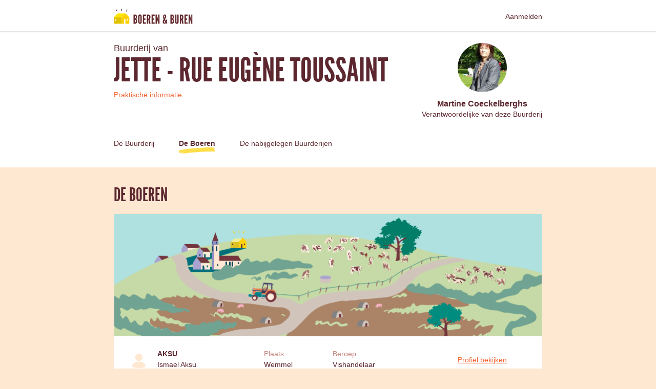

--- FILE ---
content_type: text/html; charset=utf-8
request_url: https://boerenenburen.be/nl-BE/assemblies/2578/producers
body_size: 145482
content:
<!doctype html><html lang="nl-BE"><head><meta charSet="utf-8"/><meta http-equiv="X-UA-Compatible" content="IE=edge,chrome=1"/><title>rue Eugène Toussaint - The Food Assembly</title><meta name="description" content="Manger mieux,manger juste!  
Produits locaux et de saison en direct des producteurs: fruits, légumes, oeufs, beurre,viandes, pains et bien plus!
 Gratuit et sans engagement: inscrivez-vous!!!!!!                     
                          
                           Distribution le mercredi  
                                 de 17h30 à 19h. 
     Entrée via le jardin à côté du n°62 rue Eugène Toussaint
             
                        Distributie op woensdag
                               tussen 17h30 en 19u  
     Ingang via de tuin  naast de nr 62 Eugène Toussaintstraat"/><meta name="keywords" content="Buurderij, korte keten, lokale consumptie, hoeveproducten, lokale producten"/><meta name="viewport" content="viewport-fit=cover, width=device-width, initial-scale=1.0, minimum-scale=1.0, maximum-scale=1.0, user-scalable=no"/><link rel="icon" href="https://thefoodassembly.com/assets/images/favicon.png" type="image/png"/><script>(function(w,d,s,l,i){w[l]=w[l]||[];w[l].push({'gtm.start': new Date().getTime(),event:'gtm.js'});var f=d.getElementsByTagName(s)[0], j=d.createElement(s),dl=l!='dataLayer'?'&l='+l:'';j.async=true;j.src= '//www.googletagmanager.com/gtm.js?id='+i+dl;f.parentNode.insertBefore(j,f); })(window,document,'script','dataLayer','GTM-W3W62J');</script><script type="text/javascript" src="https://try.abtasty.com/209f4d070bb1998e56b615785978d7a2.js"></script><script>(function(i,s,o,g,r,a,m){i['GoogleAnalyticsObject']=r;i[r]=i[r]||function(){(i[r].q=i[r].q||[]).push(arguments)},i[r].l=1*new Date();a=s.createElement(o),m=s.getElementsByTagName(o)[0];a.async=1;a.src=g;m.parentNode.insertBefore(a,m)})(window,document,'script','//www.google-analytics.com/analytics.js','ga');</script><script src="https://accounts.google.com/gsi/client" async="" defer=""></script><link rel="stylesheet" href="https://thefoodassembly.com/assets/styles/7408e4f26c8ff44.css"/><link rel="dns-prefetch" href="http://cache.api.svc.cluster.local:6081"/><link rel="dns-prefetch" href="https://filer.thefoodassembly.com"/><meta itemProp="name" content="rue Eugène Toussaint - The Food Assembly"/><meta itemProp="description" content="Manger mieux,manger juste!  
Produits locaux et de saison en direct des producteurs: fruits, légumes, oeufs, beurre,viandes, pains et bien plus!
 Gratuit et sans engagement: inscrivez-vous!!!!!!                     
                          
                           Distribution le mercredi  
                                 de 17h30 à 19h. 
     Entrée via le jardin à côté du n°62 rue Eugène Toussaint
             
                        Distributie op woensdag
                               tussen 17h30 en 19u  
     Ingang via de tuin  naast de nr 62 Eugène Toussaintstraat"/><meta itemProp="image" content="https://thefoodassembly.com/assets/images/social/lrqdoheader.jpg"/><meta name="twitter:card" content="summary"/><meta name="twitter:site" content="@ruchequiditoui"/><meta name="twitter:title" content="rue Eugène Toussaint - The Food Assembly"/><meta name="twitter:description" content="Manger mieux,manger juste!  
Produits locaux et de saison en direct des producteurs: fruits, légumes, oeufs, beurre,viandes, pains et bien plus!
 Gratuit et sans engagement: inscrivez-vous!!!!!!                     
                          
                           Distribution le mercredi  
                                 de 17h30 à 19h. 
     Entrée via le jardin à côté du n°62 rue Eugène Toussaint
             
                        Distributie op woensdag
                               tussen 17h30 en 19u  
     Ingang via de tuin  naast de nr 62 Eugène Toussaintstraat"/><meta name="twitter:image" content="https://thefoodassembly.com/assets/images/social/lrqdologo.png"/><meta property="og:title" content="rue Eugène Toussaint - The Food Assembly"/><meta property="og:description" content="Manger mieux,manger juste!  
Produits locaux et de saison en direct des producteurs: fruits, légumes, oeufs, beurre,viandes, pains et bien plus!
 Gratuit et sans engagement: inscrivez-vous!!!!!!                     
                          
                           Distribution le mercredi  
                                 de 17h30 à 19h. 
     Entrée via le jardin à côté du n°62 rue Eugène Toussaint
             
                        Distributie op woensdag
                               tussen 17h30 en 19u  
     Ingang via de tuin  naast de nr 62 Eugène Toussaintstraat"/><meta property="og:site_name" content="rue Eugène Toussaint - The Food Assembly"/></head><body class=""><noscript><iframe src="//www.googletagmanager.com/ns.html?id=GTM-W3W62J" height="0" width="0" style="display:none;visibility:hidden"></iframe></noscript><div id="react-app"><div class="publicPage"><div class="publicHeader"><div class="topNavigation topNavigation--relative"><div class="wrapper wrapper--medium wrapper--xsPadding"><a class="fa-link topNavigation-left" href="/nl-BE" data-bypass="true"><img alt="The Food Assembly" src="/assets/images/logos/brown/logo-nl.svg"/></a><a class="fa-link fa-link--noDecoration u-right" href="/nl-BE/login">Aanmelden</a></div></div></div><div class="publicPage-headerWrapper"><div class="wrapper wrapper--medium wrapper--bottomMargin wrapper--xsPadding"><header class="publicPage-header"><div class="publicPage-titleBlock"><div class="fa-text fa-text--x-large">Buurderij van</div><h1 class="heading--h1 publicPage-mainTitle">Jette<!-- --> - <!-- -->rue Eugène Toussaint</h1><button type="submit" class="button button--primary button--link button--noPadding"><span class="button-content"><span class="button-text">Praktische informatie</span></span></button></div><div class="publicPage-headerAvatar"><div class="avatar avatar--xmedium avatar--rounded"><img class="avatar-image" src="https://filer.thefoodassembly.com/photo/5596888c-aedc-4f07-9a21-55c6c4e8a768/view/medium" alt=""/></div><div><div class="fa-text fa-text--large">Martine Coeckelberghs</div><div class="fa-text fa-text--uiMedium">Verantwoordelijke van deze Buurderij</div></div></div></header><nav><a class="publicPage-mainNavLink" href="/nl-BE/assemblies/2578/">De Buurderij</a><a aria-current="page" class="publicPage-mainNavLink publicPage-mainNavLink--selected" href="/nl-BE/assemblies/2578/producers">De Boeren</a><a class="publicPage-mainNavLink" href="/nl-BE/assemblies/2578/assemblies">De nabijgelegen Buurderijen</a></nav></div></div><div class="wrapper wrapper--medium wrapper--bottomMargin wrapper--xsPadding"><div class="u-mb-3"><h1 class="heading--h1">De Boeren</h1></div><div class="box box--mediumPadding"><img width="100%" src="/assets/images/public-pages/illu-producers.png" srcSet="/assets/images/public-pages/illu-producers@2x.png 2x" alt=""/><div class="boxSection boxSection--main boxSection--bordered"><div class="row"><div class="col-md-4 col-xs-12"><div class="u-mb-2 u-mb-md-0"><div class="mediaObject u-mb-4"><div class="mediaObject-media mediaObject-media--xsmall"><div class="avatar avatar--small avatar--responsive avatar--rounded"><img class="avatar-image" src="/assets/images/default-member.svg" alt=""/></div></div><div class="mediaObject-content"><div class="fa-text fa-text--medium fa-text--bold">AKSU</div><div class="fa-text fa-text--uiMedium">Ismael Aksu</div></div></div></div></div><div class="col-md-2 col-xs-6"><div class="u-mb-2 u-mb-md-0"><div class="fa-text fa-text--info fa-text--uiMedium">Plaats</div><div class="fa-text fa-text--uiMedium">Wemmel</div></div></div><div class="col-md-3 col-xs-6"><div class="u-mb-2 u-mb-md-0"><div class="fa-text fa-text--info fa-text--uiMedium">Beroep</div><div class="fa-text fa-text--uiMedium">Vishandelaar</div></div></div><div class="col-md-3 col-xs-12"><div class="u-mb-2 u-mb-md-0"><a href="/nl-BE/producers/9420" class="button button--primary button--link button--block"><span class="button-content"><span class="button-text">Profiel bekijken</span></span></a></div></div></div></div><div class="boxSection boxSection--main boxSection--bordered"><div class="row"><div class="col-md-4 col-xs-12"><div class="u-mb-2 u-mb-md-0"><div class="mediaObject u-mb-4"><div class="mediaObject-media mediaObject-media--xsmall"><div class="avatar avatar--small avatar--responsive avatar--rounded"><img class="avatar-image" src="https://filer.thefoodassembly.com/photo/ffa2bf40-3c93-46f4-98ed-1997be2ad3ae/view/small" alt=""/></div></div><div class="mediaObject-content"><div class="fa-text fa-text--medium fa-text--bold">Antesica BE</div><div class="fa-text fa-text--uiMedium">Luca Ruffini</div></div></div></div></div><div class="col-md-2 col-xs-6"><div class="u-mb-2 u-mb-md-0"><div class="fa-text fa-text--info fa-text--uiMedium">Plaats</div><div class="fa-text fa-text--uiMedium">Antwerpen</div></div></div><div class="col-md-3 col-xs-6"><div class="u-mb-2 u-mb-md-0"><div class="fa-text fa-text--info fa-text--uiMedium">Beroep</div><div class="fa-text fa-text--uiMedium">Zuivelproducent</div></div></div><div class="col-md-3 col-xs-12"><div class="u-mb-2 u-mb-md-0"><a href="/nl-BE/producers/59699" class="button button--primary button--link button--block"><span class="button-content"><span class="button-text">Profiel bekijken</span></span></a></div></div></div></div><div class="boxSection boxSection--main boxSection--bordered"><div class="row"><div class="col-md-4 col-xs-12"><div class="u-mb-2 u-mb-md-0"><div class="mediaObject u-mb-4"><div class="mediaObject-media mediaObject-media--xsmall"><div class="avatar avatar--small avatar--responsive avatar--rounded"><img class="avatar-image" src="https://filer.thefoodassembly.com/photo/3e4aa835-5f5f-4c94-854c-536b60022ad0/view/small" alt=""/></div></div><div class="mediaObject-content"><div class="fa-text fa-text--medium fa-text--bold">Atelier 34 Zero</div><div class="fa-text fa-text--uiMedium">Wlodzimierz Majewski</div></div></div></div></div><div class="col-md-2 col-xs-6"><div class="u-mb-2 u-mb-md-0"><div class="fa-text fa-text--info fa-text--uiMedium">Plaats</div><div class="fa-text fa-text--uiMedium">Jette</div></div></div><div class="col-md-3 col-xs-6"><div class="u-mb-2 u-mb-md-0"><div class="fa-text fa-text--info fa-text--uiMedium">Beroep</div><div class="fa-text fa-text--uiMedium">Paddenstoelenkweker</div></div></div><div class="col-md-3 col-xs-12"><div class="u-mb-2 u-mb-md-0"><a href="/nl-BE/producers/53147" class="button button--primary button--link button--block"><span class="button-content"><span class="button-text">Profiel bekijken</span></span></a></div></div></div></div><div class="boxSection boxSection--main boxSection--bordered"><div class="row"><div class="col-md-4 col-xs-12"><div class="u-mb-2 u-mb-md-0"><div class="mediaObject u-mb-4"><div class="mediaObject-media mediaObject-media--xsmall"><div class="avatar avatar--small avatar--responsive avatar--rounded"><img class="avatar-image" src="https://filer.thefoodassembly.com/photo/32001a9a-04a9-4d7f-bb17-efbfd0b4b7bf/view/small" alt=""/></div></div><div class="mediaObject-content"><div class="fa-text fa-text--medium fa-text--bold">BARAT</div><div class="fa-text fa-text--uiMedium">Remy Barat</div></div></div></div></div><div class="col-md-2 col-xs-6"><div class="u-mb-2 u-mb-md-0"><div class="fa-text fa-text--info fa-text--uiMedium">Plaats</div><div class="fa-text fa-text--uiMedium">Uccle</div></div></div><div class="col-md-3 col-xs-6"><div class="u-mb-2 u-mb-md-0"><div class="fa-text fa-text--info fa-text--uiMedium">Beroepen</div><div class="fa-text fa-text--uiMedium">Bakker/Banketbakker, Kaasverfijner</div></div></div><div class="col-md-3 col-xs-12"><div class="u-mb-2 u-mb-md-0"><a href="/nl-BE/producers/21932" class="button button--primary button--link button--block"><span class="button-content"><span class="button-text">Profiel bekijken</span></span></a></div></div></div></div><div class="boxSection boxSection--main boxSection--bordered"><div class="row"><div class="col-md-4 col-xs-12"><div class="u-mb-2 u-mb-md-0"><div class="mediaObject u-mb-4"><div class="mediaObject-media mediaObject-media--xsmall"><div class="avatar avatar--small avatar--responsive avatar--rounded"><img class="avatar-image" src="https://filer.thefoodassembly.com/photo/53b02666-d924-4191-aee8-3ec79e3d1cc3/view/small" alt=""/></div></div><div class="mediaObject-content"><div class="fa-text fa-text--medium fa-text--bold">Bonthé des plantes</div><div class="fa-text fa-text--uiMedium">Héléna Volnaya</div></div></div></div></div><div class="col-md-2 col-xs-6"><div class="u-mb-2 u-mb-md-0"><div class="fa-text fa-text--info fa-text--uiMedium">Plaats</div><div class="fa-text fa-text--uiMedium">Henripont</div></div></div><div class="col-md-3 col-xs-6"><div class="u-mb-2 u-mb-md-0"><div class="fa-text fa-text--info fa-text--uiMedium">Beroep</div><div class="fa-text fa-text--uiMedium">Fruitteler</div></div></div><div class="col-md-3 col-xs-12"><div class="u-mb-2 u-mb-md-0"><a href="/nl-BE/producers/12717" class="button button--primary button--link button--block"><span class="button-content"><span class="button-text">Profiel bekijken</span></span></a></div></div></div></div><div class="boxSection boxSection--main boxSection--bordered"><div class="row"><div class="col-md-4 col-xs-12"><div class="u-mb-2 u-mb-md-0"><div class="mediaObject u-mb-4"><div class="mediaObject-media mediaObject-media--xsmall"><div class="avatar avatar--small avatar--responsive avatar--rounded"><img class="avatar-image" src="/assets/images/default-member.svg" alt=""/></div></div><div class="mediaObject-content"><div class="fa-text fa-text--medium fa-text--bold">Boucherie Alain</div><div class="fa-text fa-text--uiMedium">Anthony Perwez</div></div></div></div></div><div class="col-md-2 col-xs-6"><div class="u-mb-2 u-mb-md-0"><div class="fa-text fa-text--info fa-text--uiMedium">Plaats</div><div class="fa-text fa-text--uiMedium">Genval</div></div></div><div class="col-md-3 col-xs-6"><div class="u-mb-2 u-mb-md-0"><div class="fa-text fa-text--info fa-text--uiMedium">Beroep</div><div class="fa-text fa-text--uiMedium">Slager</div></div></div><div class="col-md-3 col-xs-12"><div class="u-mb-2 u-mb-md-0"><a href="/nl-BE/producers/43905" class="button button--primary button--link button--block"><span class="button-content"><span class="button-text">Profiel bekijken</span></span></a></div></div></div></div><div class="boxSection boxSection--main boxSection--bordered"><div class="row"><div class="col-md-4 col-xs-12"><div class="u-mb-2 u-mb-md-0"><div class="mediaObject u-mb-4"><div class="mediaObject-media mediaObject-media--xsmall"><div class="avatar avatar--small avatar--responsive avatar--rounded"><img class="avatar-image" src="https://filer.thefoodassembly.com/photo/585e5f02-54f0-44c5-be9a-c75bb4b5d40b/view/small" alt=""/></div></div><div class="mediaObject-content"><div class="fa-text fa-text--medium fa-text--bold">Cafés J.J. Looze SPRL</div><div class="fa-text fa-text--uiMedium">Sylvie Looze</div></div></div></div></div><div class="col-md-2 col-xs-6"><div class="u-mb-2 u-mb-md-0"><div class="fa-text fa-text--info fa-text--uiMedium">Plaats</div><div class="fa-text fa-text--uiMedium">Feluy</div></div></div><div class="col-md-3 col-xs-6"><div class="u-mb-2 u-mb-md-0"><div class="fa-text fa-text--info fa-text--uiMedium">Beroep</div><div class="fa-text fa-text--uiMedium">Koffiebrander</div></div></div><div class="col-md-3 col-xs-12"><div class="u-mb-2 u-mb-md-0"><a href="/nl-BE/producers/11664" class="button button--primary button--link button--block"><span class="button-content"><span class="button-text">Profiel bekijken</span></span></a></div></div></div></div><div class="boxSection boxSection--main boxSection--bordered"><div class="row"><div class="col-md-4 col-xs-12"><div class="u-mb-2 u-mb-md-0"><div class="mediaObject u-mb-4"><div class="mediaObject-media mediaObject-media--xsmall"><div class="avatar avatar--small avatar--responsive avatar--rounded"><img class="avatar-image" src="https://filer.thefoodassembly.com/photo/9a02f6aa-0851-41a5-8c27-e4125a1625b8/view/small" alt=""/></div></div><div class="mediaObject-content"><div class="fa-text fa-text--medium fa-text--bold">CHAMPAGNE DAVERDON</div><div class="fa-text fa-text--uiMedium">Sebastien Daverdon</div></div></div></div></div><div class="col-md-2 col-xs-6"><div class="u-mb-2 u-mb-md-0"><div class="fa-text fa-text--info fa-text--uiMedium">Plaats</div><div class="fa-text fa-text--uiMedium">Romery</div></div></div><div class="col-md-3 col-xs-6"><div class="u-mb-2 u-mb-md-0"><div class="fa-text fa-text--info fa-text--uiMedium">Beroep</div><div class="fa-text fa-text--uiMedium">Wijnbouwer</div></div></div><div class="col-md-3 col-xs-12"><div class="u-mb-2 u-mb-md-0"><a href="/nl-BE/producers/15340" class="button button--primary button--link button--block"><span class="button-content"><span class="button-text">Profiel bekijken</span></span></a></div></div></div></div><div class="boxSection boxSection--main boxSection--bordered"><div class="row"><div class="col-md-4 col-xs-12"><div class="u-mb-2 u-mb-md-0"><div class="mediaObject u-mb-4"><div class="mediaObject-media mediaObject-media--xsmall"><div class="avatar avatar--small avatar--responsive avatar--rounded"><img class="avatar-image" src="https://filer.thefoodassembly.com/photo/ff310d38-41c9-43fe-a6c5-44a4fda5e3e0/view/small" alt=""/></div></div><div class="mediaObject-content"><div class="fa-text fa-text--medium fa-text--bold">Chocolatier Cuvelier</div><div class="fa-text fa-text--uiMedium">Marilou Cuvelier</div></div></div></div></div><div class="col-md-2 col-xs-6"><div class="u-mb-2 u-mb-md-0"><div class="fa-text fa-text--info fa-text--uiMedium">Plaats</div><div class="fa-text fa-text--uiMedium">Dworp</div></div></div><div class="col-md-3 col-xs-6"><div class="u-mb-2 u-mb-md-0"><div class="fa-text fa-text--info fa-text--uiMedium">Beroep</div><div class="fa-text fa-text--uiMedium">Chocolatier</div></div></div><div class="col-md-3 col-xs-12"><div class="u-mb-2 u-mb-md-0"><a href="/nl-BE/producers/47484" class="button button--primary button--link button--block"><span class="button-content"><span class="button-text">Profiel bekijken</span></span></a></div></div></div></div><div class="boxSection boxSection--main boxSection--bordered"><div class="row"><div class="col-md-4 col-xs-12"><div class="u-mb-2 u-mb-md-0"><div class="mediaObject u-mb-4"><div class="mediaObject-media mediaObject-media--xsmall"><div class="avatar avatar--small avatar--responsive avatar--rounded"><img class="avatar-image" src="https://filer.thefoodassembly.com/photo/4b612e30-2543-4d25-9614-fdda19b131d3/view/small" alt=""/></div></div><div class="mediaObject-content"><div class="fa-text fa-text--medium fa-text--bold">Conserverie artisanale Kerbriant</div><div class="fa-text fa-text--uiMedium">Marc Le  Gal</div></div></div></div></div><div class="col-md-2 col-xs-6"><div class="u-mb-2 u-mb-md-0"><div class="fa-text fa-text--info fa-text--uiMedium">Plaats</div><div class="fa-text fa-text--uiMedium">Douarnenez</div></div></div><div class="col-md-3 col-xs-6"><div class="u-mb-2 u-mb-md-0"><div class="fa-text fa-text--info fa-text--uiMedium">Beroep</div><div class="fa-text fa-text--uiMedium">Inmaker</div></div></div><div class="col-md-3 col-xs-12"><div class="u-mb-2 u-mb-md-0"><a href="/nl-BE/producers/1802" class="button button--primary button--link button--block"><span class="button-content"><span class="button-text">Profiel bekijken</span></span></a></div></div></div></div><div class="boxSection boxSection--main boxSection--bordered"><div class="row"><div class="col-md-4 col-xs-12"><div class="u-mb-2 u-mb-md-0"><div class="mediaObject u-mb-4"><div class="mediaObject-media mediaObject-media--xsmall"><div class="avatar avatar--small avatar--responsive avatar--rounded"><img class="avatar-image" src="https://filer.thefoodassembly.com/photo/243ec5aa-47e9-468f-85ed-f6b9581af6bf/view/small" alt=""/></div></div><div class="mediaObject-content"><div class="fa-text fa-text--medium fa-text--bold">De Seepscherf</div><div class="fa-text fa-text--uiMedium">Lode Meert</div></div></div></div></div><div class="col-md-2 col-xs-6"><div class="u-mb-2 u-mb-md-0"><div class="fa-text fa-text--info fa-text--uiMedium">Plaats</div><div class="fa-text fa-text--uiMedium">Baardegem</div></div></div><div class="col-md-3 col-xs-6"><div class="u-mb-2 u-mb-md-0"><div class="fa-text fa-text--info fa-text--uiMedium">Beroepen</div><div class="fa-text fa-text--uiMedium">Fruitteler, Stroopfabrikant, Kippenhouder, Groentekweker</div></div></div><div class="col-md-3 col-xs-12"><div class="u-mb-2 u-mb-md-0"><a href="/nl-BE/producers/20680" class="button button--primary button--link button--block"><span class="button-content"><span class="button-text">Profiel bekijken</span></span></a></div></div></div></div><div class="boxSection boxSection--main boxSection--bordered"><div class="row"><div class="col-md-4 col-xs-12"><div class="u-mb-2 u-mb-md-0"><div class="mediaObject u-mb-4"><div class="mediaObject-media mediaObject-media--xsmall"><div class="avatar avatar--small avatar--responsive avatar--rounded"><img class="avatar-image" src="https://filer.thefoodassembly.com/photo/17f05639-4280-4da6-9d4a-8b2c1f8fd47c/view/small" alt=""/></div></div><div class="mediaObject-content"><div class="fa-text fa-text--medium fa-text--bold">Delicia</div><div class="fa-text fa-text--uiMedium">Francis Goedgezelschap</div></div></div></div></div><div class="col-md-2 col-xs-6"><div class="u-mb-2 u-mb-md-0"><div class="fa-text fa-text--info fa-text--uiMedium">Plaats</div><div class="fa-text fa-text--uiMedium">Laeken</div></div></div><div class="col-md-3 col-xs-6"><div class="u-mb-2 u-mb-md-0"><div class="fa-text fa-text--info fa-text--uiMedium">Beroep</div><div class="fa-text fa-text--uiMedium">Bakker/Banketbakker</div></div></div><div class="col-md-3 col-xs-12"><div class="u-mb-2 u-mb-md-0"><a href="/nl-BE/producers/60155" class="button button--primary button--link button--block"><span class="button-content"><span class="button-text">Profiel bekijken</span></span></a></div></div></div></div><div class="boxSection boxSection--main boxSection--bordered"><div class="row"><div class="col-md-4 col-xs-12"><div class="u-mb-2 u-mb-md-0"><div class="mediaObject u-mb-4"><div class="mediaObject-media mediaObject-media--xsmall"><div class="avatar avatar--small avatar--responsive avatar--rounded"><img class="avatar-image" src="https://filer.thefoodassembly.com/photo/c0ffeb4c-7478-462d-a53f-7debd7b4553b/view/small" alt=""/></div></div><div class="mediaObject-content"><div class="fa-text fa-text--medium fa-text--bold">ferme du Warchais</div><div class="fa-text fa-text--uiMedium">Christine Lequi</div></div></div></div></div><div class="col-md-2 col-xs-6"><div class="u-mb-2 u-mb-md-0"><div class="fa-text fa-text--info fa-text--uiMedium">Plaats</div><div class="fa-text fa-text--uiMedium">Villers-Perwin</div></div></div><div class="col-md-3 col-xs-6"><div class="u-mb-2 u-mb-md-0"><div class="fa-text fa-text--info fa-text--uiMedium">Beroepen</div><div class="fa-text fa-text--uiMedium">Zuivelproducent, Zoogkoeienhouder</div></div></div><div class="col-md-3 col-xs-12"><div class="u-mb-2 u-mb-md-0"><a href="/nl-BE/producers/12532" class="button button--primary button--link button--block"><span class="button-content"><span class="button-text">Profiel bekijken</span></span></a></div></div></div></div><div class="boxSection boxSection--main boxSection--bordered"><div class="row"><div class="col-md-4 col-xs-12"><div class="u-mb-2 u-mb-md-0"><div class="mediaObject u-mb-4"><div class="mediaObject-media mediaObject-media--xsmall"><div class="avatar avatar--small avatar--responsive avatar--rounded"><img class="avatar-image" src="https://filer.thefoodassembly.com/photo/3f229e13-4d98-472a-9f6a-7dcb9948e7c5/view/small" alt=""/></div></div><div class="mediaObject-content"><div class="fa-text fa-text--medium fa-text--bold">François Deremiens, Artisan Chocolatier</div><div class="fa-text fa-text--uiMedium">François Deremiens</div></div></div></div></div><div class="col-md-2 col-xs-6"><div class="u-mb-2 u-mb-md-0"><div class="fa-text fa-text--info fa-text--uiMedium">Plaats</div><div class="fa-text fa-text--uiMedium">Jamoigne</div></div></div><div class="col-md-3 col-xs-6"><div class="u-mb-2 u-mb-md-0"><div class="fa-text fa-text--info fa-text--uiMedium">Beroep</div><div class="fa-text fa-text--uiMedium">Chocolatier</div></div></div><div class="col-md-3 col-xs-12"><div class="u-mb-2 u-mb-md-0"><a href="/nl-BE/producers/41560" class="button button--primary button--link button--block"><span class="button-content"><span class="button-text">Profiel bekijken</span></span></a></div></div></div></div><div class="boxSection boxSection--main boxSection--bordered"><div class="row"><div class="col-md-4 col-xs-12"><div class="u-mb-2 u-mb-md-0"><div class="mediaObject u-mb-4"><div class="mediaObject-media mediaObject-media--xsmall"><div class="avatar avatar--small avatar--responsive avatar--rounded"><img class="avatar-image" src="https://filer.thefoodassembly.com/photo/d729a62a-1d2b-45a2-8f3a-8672c6e2363d/view/small" alt=""/></div></div><div class="mediaObject-content"><div class="fa-text fa-text--medium fa-text--bold">Fruits Edgard</div><div class="fa-text fa-text--uiMedium">Christian Fruits Edgard</div></div></div></div></div><div class="col-md-2 col-xs-6"><div class="u-mb-2 u-mb-md-0"><div class="fa-text fa-text--info fa-text--uiMedium">Plaats</div><div class="fa-text fa-text--uiMedium">Nalinnes</div></div></div><div class="col-md-3 col-xs-6"><div class="u-mb-2 u-mb-md-0"><div class="fa-text fa-text--info fa-text--uiMedium">Beroep</div><div class="fa-text fa-text--uiMedium">Groentekweker</div></div></div><div class="col-md-3 col-xs-12"><div class="u-mb-2 u-mb-md-0"><a href="/nl-BE/producers/21564" class="button button--primary button--link button--block"><span class="button-content"><span class="button-text">Profiel bekijken</span></span></a></div></div></div></div><div class="boxSection boxSection--main boxSection--bordered"><div class="row"><div class="col-md-4 col-xs-12"><div class="u-mb-2 u-mb-md-0"><div class="mediaObject u-mb-4"><div class="mediaObject-media mediaObject-media--xsmall"><div class="avatar avatar--small avatar--responsive avatar--rounded"><img class="avatar-image" src="https://filer.thefoodassembly.com/photo/1b6344e4-5dba-4c3b-908e-687b98f66a14/view/small" alt=""/></div></div><div class="mediaObject-content"><div class="fa-text fa-text--medium fa-text--bold">herb&#x27;Njo</div><div class="fa-text fa-text--uiMedium">Josiane Michel</div></div></div></div></div><div class="col-md-2 col-xs-6"><div class="u-mb-2 u-mb-md-0"><div class="fa-text fa-text--info fa-text--uiMedium">Plaats</div><div class="fa-text fa-text--uiMedium">Londerzeel</div></div></div><div class="col-md-3 col-xs-6"><div class="u-mb-2 u-mb-md-0"><div class="fa-text fa-text--info fa-text--uiMedium">Beroepen</div><div class="fa-text fa-text--uiMedium">Tuinbouwer/herbalist, Zeepfabrikant, Fabrikant van natuurlijke cosmetica, Fabrikant van huishoudelijke producten, Thee fabrikant</div></div></div><div class="col-md-3 col-xs-12"><div class="u-mb-2 u-mb-md-0"><a href="/nl-BE/producers/51943" class="button button--primary button--link button--block"><span class="button-content"><span class="button-text">Profiel bekijken</span></span></a></div></div></div></div><div class="boxSection boxSection--main boxSection--bordered"><div class="row"><div class="col-md-4 col-xs-12"><div class="u-mb-2 u-mb-md-0"><div class="mediaObject u-mb-4"><div class="mediaObject-media mediaObject-media--xsmall"><div class="avatar avatar--small avatar--responsive avatar--rounded"><img class="avatar-image" src="https://filer.thefoodassembly.com/photo/9eff4108-b3f3-480d-81e4-5a97cbe2ef6e/view/small" alt=""/></div></div><div class="mediaObject-content"><div class="fa-text fa-text--medium fa-text--bold">Jimmy&#x27;s Garden</div><div class="fa-text fa-text--uiMedium">Jimmy Coeckelberghs</div></div></div></div></div><div class="col-md-2 col-xs-6"><div class="u-mb-2 u-mb-md-0"><div class="fa-text fa-text--info fa-text--uiMedium">Plaats</div><div class="fa-text fa-text--uiMedium">Overijse</div></div></div><div class="col-md-3 col-xs-6"><div class="u-mb-2 u-mb-md-0"><div class="fa-text fa-text--info fa-text--uiMedium">Beroep</div><div class="fa-text fa-text--uiMedium">Tuinbouwer</div></div></div><div class="col-md-3 col-xs-12"><div class="u-mb-2 u-mb-md-0"><a href="/nl-BE/producers/39542" class="button button--primary button--link button--block"><span class="button-content"><span class="button-text">Profiel bekijken</span></span></a></div></div></div></div><div class="boxSection boxSection--main boxSection--bordered"><div class="row"><div class="col-md-4 col-xs-12"><div class="u-mb-2 u-mb-md-0"><div class="mediaObject u-mb-4"><div class="mediaObject-media mediaObject-media--xsmall"><div class="avatar avatar--small avatar--responsive avatar--rounded"><img class="avatar-image" src="/assets/images/default-member.svg" alt=""/></div></div><div class="mediaObject-content"><div class="fa-text fa-text--medium fa-text--bold">L’Ateliers des pâtes</div><div class="fa-text fa-text--uiMedium">Julian Vander Auwera</div></div></div></div></div><div class="col-md-2 col-xs-6"><div class="u-mb-2 u-mb-md-0"><div class="fa-text fa-text--info fa-text--uiMedium">Plaats</div><div class="fa-text fa-text--uiMedium">Gembloux</div></div></div><div class="col-md-3 col-xs-6"><div class="u-mb-2 u-mb-md-0"><div class="fa-text fa-text--info fa-text--uiMedium">Beroep</div><div class="fa-text fa-text--uiMedium">Traiteur</div></div></div><div class="col-md-3 col-xs-12"><div class="u-mb-2 u-mb-md-0"><a href="/nl-BE/producers/59742" class="button button--primary button--link button--block"><span class="button-content"><span class="button-text">Profiel bekijken</span></span></a></div></div></div></div><div class="boxSection boxSection--main boxSection--bordered"><div class="row"><div class="col-md-4 col-xs-12"><div class="u-mb-2 u-mb-md-0"><div class="mediaObject u-mb-4"><div class="mediaObject-media mediaObject-media--xsmall"><div class="avatar avatar--small avatar--responsive avatar--rounded"><img class="avatar-image" src="https://filer.thefoodassembly.com/photo/0b60ab9c-a9ae-44c9-86af-a129e8ca9ac2/view/small" alt=""/></div></div><div class="mediaObject-content"><div class="fa-text fa-text--medium fa-text--bold">Le Comptoir de la Ruche / De Winkel van Boeren en Buren</div><div class="fa-text fa-text--uiMedium">Le Comptoir De La Ruche</div></div></div></div></div><div class="col-md-2 col-xs-6"><div class="u-mb-2 u-mb-md-0"><div class="fa-text fa-text--info fa-text--uiMedium">Plaats</div><div class="fa-text fa-text--uiMedium">Oudergem</div></div></div><div class="col-md-3 col-xs-6"><div class="u-mb-2 u-mb-md-0"><div class="fa-text fa-text--info fa-text--uiMedium">Beroep</div><div class="fa-text fa-text--uiMedium">Bezorger</div></div></div><div class="col-md-3 col-xs-12"><div class="u-mb-2 u-mb-md-0"><a href="/nl-BE/producers/57932" class="button button--primary button--link button--block"><span class="button-content"><span class="button-text">Profiel bekijken</span></span></a></div></div></div></div><div class="boxSection boxSection--main boxSection--bordered"><div class="row"><div class="col-md-4 col-xs-12"><div class="u-mb-2 u-mb-md-0"><div class="mediaObject u-mb-4"><div class="mediaObject-media mediaObject-media--xsmall"><div class="avatar avatar--small avatar--responsive avatar--rounded"><img class="avatar-image" src="https://filer.thefoodassembly.com/photo/95611480-a1ce-438e-b6ac-14c61a658589/view/small" alt=""/></div></div><div class="mediaObject-content"><div class="fa-text fa-text--medium fa-text--bold">LEROY Marc - Le Royaume des Abeilles</div><div class="fa-text fa-text--uiMedium">Marc Leroy</div></div></div></div></div><div class="col-md-2 col-xs-6"><div class="u-mb-2 u-mb-md-0"><div class="fa-text fa-text--info fa-text--uiMedium">Plaats</div><div class="fa-text fa-text--uiMedium">Cagnoncles</div></div></div><div class="col-md-3 col-xs-6"><div class="u-mb-2 u-mb-md-0"><div class="fa-text fa-text--info fa-text--uiMedium">Beroep</div><div class="fa-text fa-text--uiMedium">Imker</div></div></div><div class="col-md-3 col-xs-12"><div class="u-mb-2 u-mb-md-0"><a href="/nl-BE/producers/18259" class="button button--primary button--link button--block"><span class="button-content"><span class="button-text">Profiel bekijken</span></span></a></div></div></div></div><div class="boxSection boxSection--main boxSection--bordered"><div class="row"><div class="col-md-4 col-xs-12"><div class="u-mb-2 u-mb-md-0"><div class="mediaObject u-mb-4"><div class="mediaObject-media mediaObject-media--xsmall"><div class="avatar avatar--small avatar--responsive avatar--rounded"><img class="avatar-image" src="https://filer.thefoodassembly.com/photo/96f2a88f-caf5-41b3-8812-c36fd7361e18/view/small" alt=""/></div></div><div class="mediaObject-content"><div class="fa-text fa-text--medium fa-text--bold">Les biscuits de Dom</div><div class="fa-text fa-text--uiMedium">Dominique Dindeleux</div></div></div></div></div><div class="col-md-2 col-xs-6"><div class="u-mb-2 u-mb-md-0"><div class="fa-text fa-text--info fa-text--uiMedium">Plaats</div><div class="fa-text fa-text--uiMedium">Woluwe-Saint-Pierre</div></div></div><div class="col-md-3 col-xs-6"><div class="u-mb-2 u-mb-md-0"><div class="fa-text fa-text--info fa-text--uiMedium">Beroep</div><div class="fa-text fa-text--uiMedium">Banketbakkerij</div></div></div><div class="col-md-3 col-xs-12"><div class="u-mb-2 u-mb-md-0"><a href="/nl-BE/producers/58506" class="button button--primary button--link button--block"><span class="button-content"><span class="button-text">Profiel bekijken</span></span></a></div></div></div></div><div class="boxSection boxSection--main boxSection--bordered"><div class="row"><div class="col-md-4 col-xs-12"><div class="u-mb-2 u-mb-md-0"><div class="mediaObject u-mb-4"><div class="mediaObject-media mediaObject-media--xsmall"><div class="avatar avatar--small avatar--responsive avatar--rounded"><img class="avatar-image" src="https://filer.thefoodassembly.com/photo/a1d1696b-9878-47a0-9133-5696282fe3ef/view/small" alt=""/></div></div><div class="mediaObject-content"><div class="fa-text fa-text--medium fa-text--bold">Magic-K sprl</div><div class="fa-text fa-text--uiMedium">Karine Magic-k</div></div></div></div></div><div class="col-md-2 col-xs-6"><div class="u-mb-2 u-mb-md-0"><div class="fa-text fa-text--info fa-text--uiMedium">Plaats</div><div class="fa-text fa-text--uiMedium">Anzegem</div></div></div><div class="col-md-3 col-xs-6"><div class="u-mb-2 u-mb-md-0"><div class="fa-text fa-text--info fa-text--uiMedium">Beroepen</div><div class="fa-text fa-text--uiMedium">Restauranthouder, Traiteur</div></div></div><div class="col-md-3 col-xs-12"><div class="u-mb-2 u-mb-md-0"><a href="/nl-BE/producers/22842" class="button button--primary button--link button--block"><span class="button-content"><span class="button-text">Profiel bekijken</span></span></a></div></div></div></div><div class="boxSection boxSection--main boxSection--bordered"><div class="row"><div class="col-md-4 col-xs-12"><div class="u-mb-2 u-mb-md-0"><div class="mediaObject u-mb-4"><div class="mediaObject-media mediaObject-media--xsmall"><div class="avatar avatar--small avatar--responsive avatar--rounded"><img class="avatar-image" src="https://filer.thefoodassembly.com/photo/93256542-ec8e-47a5-9a00-de62eb274e46/view/small" alt=""/></div></div><div class="mediaObject-content"><div class="fa-text fa-text--medium fa-text--bold">Maison Champignon</div><div class="fa-text fa-text--uiMedium">Blomme Crabbe</div></div></div></div></div><div class="col-md-2 col-xs-6"><div class="u-mb-2 u-mb-md-0"><div class="fa-text fa-text--info fa-text--uiMedium">Plaats</div><div class="fa-text fa-text--uiMedium">Leuven</div></div></div><div class="col-md-3 col-xs-6"><div class="u-mb-2 u-mb-md-0"><div class="fa-text fa-text--info fa-text--uiMedium">Beroep</div><div class="fa-text fa-text--uiMedium">Paddenstoelenkweker</div></div></div><div class="col-md-3 col-xs-12"><div class="u-mb-2 u-mb-md-0"><a href="/nl-BE/producers/58472" class="button button--primary button--link button--block"><span class="button-content"><span class="button-text">Profiel bekijken</span></span></a></div></div></div></div><div class="boxSection boxSection--main boxSection--bordered"><div class="row"><div class="col-md-4 col-xs-12"><div class="u-mb-2 u-mb-md-0"><div class="mediaObject u-mb-4"><div class="mediaObject-media mediaObject-media--xsmall"><div class="avatar avatar--small avatar--responsive avatar--rounded"><img class="avatar-image" src="https://filer.thefoodassembly.com/photo/baa5d4b5-65fe-4115-848b-bd2649b439d5/view/small" alt=""/></div></div><div class="mediaObject-content"><div class="fa-text fa-text--medium fa-text--bold">MobEatalia</div><div class="fa-text fa-text--uiMedium">Julian Vander Auwera</div></div></div></div></div><div class="col-md-2 col-xs-6"><div class="u-mb-2 u-mb-md-0"><div class="fa-text fa-text--info fa-text--uiMedium">Plaats</div><div class="fa-text fa-text--uiMedium">Sauvenière</div></div></div><div class="col-md-3 col-xs-6"><div class="u-mb-2 u-mb-md-0"><div class="fa-text fa-text--info fa-text--uiMedium">Beroep</div><div class="fa-text fa-text--uiMedium">Traiteur</div></div></div><div class="col-md-3 col-xs-12"><div class="u-mb-2 u-mb-md-0"><a href="/nl-BE/producers/57402" class="button button--primary button--link button--block"><span class="button-content"><span class="button-text">Profiel bekijken</span></span></a></div></div></div></div><div class="boxSection boxSection--main boxSection--bordered"><div class="row"><div class="col-md-4 col-xs-12"><div class="u-mb-2 u-mb-md-0"><div class="mediaObject u-mb-4"><div class="mediaObject-media mediaObject-media--xsmall"><div class="avatar avatar--small avatar--responsive avatar--rounded"><img class="avatar-image" src="https://filer.thefoodassembly.com/photo/8eff41ea-5b0b-422a-b748-9a33d93b9fca/view/small" alt=""/></div></div><div class="mediaObject-content"><div class="fa-text fa-text--medium fa-text--bold">Pastificio Scatigna</div><div class="fa-text fa-text--uiMedium">Vincenzo Scatigna</div></div></div></div></div><div class="col-md-2 col-xs-6"><div class="u-mb-2 u-mb-md-0"><div class="fa-text fa-text--info fa-text--uiMedium">Plaats</div><div class="fa-text fa-text--uiMedium">Waterloo</div></div></div><div class="col-md-3 col-xs-6"><div class="u-mb-2 u-mb-md-0"><div class="fa-text fa-text--info fa-text--uiMedium">Beroep</div><div class="fa-text fa-text--uiMedium">Producent van ambachtelijke pasta</div></div></div><div class="col-md-3 col-xs-12"><div class="u-mb-2 u-mb-md-0"><a href="/nl-BE/producers/53164" class="button button--primary button--link button--block"><span class="button-content"><span class="button-text">Profiel bekijken</span></span></a></div></div></div></div><div class="boxSection boxSection--main boxSection--bordered"><div class="row"><div class="col-md-4 col-xs-12"><div class="u-mb-2 u-mb-md-0"><div class="mediaObject u-mb-4"><div class="mediaObject-media mediaObject-media--xsmall"><div class="avatar avatar--small avatar--responsive avatar--rounded"><img class="avatar-image" src="https://filer.thefoodassembly.com/photo/03d8c5ce-dd7e-4fb1-9cba-5144ba57c0bf/view/small" alt=""/></div></div><div class="mediaObject-content"><div class="fa-text fa-text--medium fa-text--bold">Pepe Empanadas &quot; Saveurs d&#x27;Argentine&quot;</div><div class="fa-text fa-text--uiMedium">Aldana Satta</div></div></div></div></div><div class="col-md-2 col-xs-6"><div class="u-mb-2 u-mb-md-0"><div class="fa-text fa-text--info fa-text--uiMedium">Plaats</div><div class="fa-text fa-text--uiMedium">Wavre</div></div></div><div class="col-md-3 col-xs-6"><div class="u-mb-2 u-mb-md-0"><div class="fa-text fa-text--info fa-text--uiMedium">Beroep</div><div class="fa-text fa-text--uiMedium">Traiteur</div></div></div><div class="col-md-3 col-xs-12"><div class="u-mb-2 u-mb-md-0"><a href="/nl-BE/producers/36866" class="button button--primary button--link button--block"><span class="button-content"><span class="button-text">Profiel bekijken</span></span></a></div></div></div></div><div class="boxSection boxSection--main boxSection--bordered"><div class="row"><div class="col-md-4 col-xs-12"><div class="u-mb-2 u-mb-md-0"><div class="mediaObject u-mb-4"><div class="mediaObject-media mediaObject-media--xsmall"><div class="avatar avatar--small avatar--responsive avatar--rounded"><img class="avatar-image" src="https://filer.thefoodassembly.com/photo/e23c7946-0cae-4e8f-ab9b-7d3d2ad598d2/view/small" alt=""/></div></div><div class="mediaObject-content"><div class="fa-text fa-text--medium fa-text--bold">PureChocoa</div><div class="fa-text fa-text--uiMedium">Philippe Lafont</div></div></div></div></div><div class="col-md-2 col-xs-6"><div class="u-mb-2 u-mb-md-0"><div class="fa-text fa-text--info fa-text--uiMedium">Plaats</div><div class="fa-text fa-text--uiMedium">Schepdaal</div></div></div><div class="col-md-3 col-xs-6"><div class="u-mb-2 u-mb-md-0"><div class="fa-text fa-text--info fa-text--uiMedium">Beroepen</div><div class="fa-text fa-text--uiMedium">Chocolatier, Banketbakker</div></div></div><div class="col-md-3 col-xs-12"><div class="u-mb-2 u-mb-md-0"><a href="/nl-BE/producers/37092" class="button button--primary button--link button--block"><span class="button-content"><span class="button-text">Profiel bekijken</span></span></a></div></div></div></div><div class="boxSection boxSection--main boxSection--bordered"><div class="row"><div class="col-md-4 col-xs-12"><div class="u-mb-2 u-mb-md-0"><div class="mediaObject u-mb-4"><div class="mediaObject-media mediaObject-media--xsmall"><div class="avatar avatar--small avatar--responsive avatar--rounded"><img class="avatar-image" src="https://filer.thefoodassembly.com/photo/a844d9f6-5e0d-47a9-a298-f116f222f7aa/view/small" alt=""/></div></div><div class="mediaObject-content"><div class="fa-text fa-text--medium fa-text--bold">Schapenmelkerij Bosschelle</div><div class="fa-text fa-text--uiMedium">Laurens De Middeleer</div></div></div></div></div><div class="col-md-2 col-xs-6"><div class="u-mb-2 u-mb-md-0"><div class="fa-text fa-text--info fa-text--uiMedium">Plaats</div><div class="fa-text fa-text--uiMedium">Haaltert</div></div></div><div class="col-md-3 col-xs-6"><div class="u-mb-2 u-mb-md-0"><div class="fa-text fa-text--info fa-text--uiMedium">Beroepen</div><div class="fa-text fa-text--uiMedium">IJsmaker, Zuivelproducent, Zoogschapenhouder, Melkschapenhouder, Kaasverfijner</div></div></div><div class="col-md-3 col-xs-12"><div class="u-mb-2 u-mb-md-0"><a href="/nl-BE/producers/14502" class="button button--primary button--link button--block"><span class="button-content"><span class="button-text">Profiel bekijken</span></span></a></div></div></div></div><div class="boxSection boxSection--main boxSection--bordered"><div class="row"><div class="col-md-4 col-xs-12"><div class="u-mb-2 u-mb-md-0"><div class="mediaObject u-mb-4"><div class="mediaObject-media mediaObject-media--xsmall"><div class="avatar avatar--small avatar--responsive avatar--rounded"><img class="avatar-image" src="https://filer.thefoodassembly.com/photo/02b8ffd5-5e5c-42b5-8990-25048eaa1984/view/small" alt=""/></div></div><div class="mediaObject-content"><div class="fa-text fa-text--medium fa-text--bold">Seizoensmaak / Les goûts saisonniers</div><div class="fa-text fa-text--uiMedium">Matthias Van Buggenhout</div></div></div></div></div><div class="col-md-2 col-xs-6"><div class="u-mb-2 u-mb-md-0"><div class="fa-text fa-text--info fa-text--uiMedium">Plaats</div><div class="fa-text fa-text--uiMedium">Londerzeel</div></div></div><div class="col-md-3 col-xs-6"><div class="u-mb-2 u-mb-md-0"><div class="fa-text fa-text--info fa-text--uiMedium">Beroepen</div><div class="fa-text fa-text--uiMedium">Slager, Traiteur, Varkenshouder, Kippenhouder, Groentekweker</div></div></div><div class="col-md-3 col-xs-12"><div class="u-mb-2 u-mb-md-0"><a href="/nl-BE/producers/12830" class="button button--primary button--link button--block"><span class="button-content"><span class="button-text">Profiel bekijken</span></span></a></div></div></div></div><div class="boxSection boxSection--main boxSection--bordered"><div class="row"><div class="col-md-4 col-xs-12"><div class="u-mb-2 u-mb-md-0"><div class="mediaObject u-mb-4"><div class="mediaObject-media mediaObject-media--xsmall"><div class="avatar avatar--small avatar--responsive avatar--rounded"><img class="avatar-image" src="https://filer.thefoodassembly.com/photo/d394e7f8-cf94-4ec3-ae15-34e931cff842/view/small" alt=""/></div></div><div class="mediaObject-content"><div class="fa-text fa-text--medium fa-text--bold">Sirop Nature (fleurs de Sureau)</div><div class="fa-text fa-text--uiMedium">André Ballieu</div></div></div></div></div><div class="col-md-2 col-xs-6"><div class="u-mb-2 u-mb-md-0"><div class="fa-text fa-text--info fa-text--uiMedium">Plaats</div><div class="fa-text fa-text--uiMedium">Hennuyères</div></div></div><div class="col-md-3 col-xs-6"><div class="u-mb-2 u-mb-md-0"><div class="fa-text fa-text--info fa-text--uiMedium">Beroep</div><div class="fa-text fa-text--uiMedium">Stroopfabrikant</div></div></div><div class="col-md-3 col-xs-12"><div class="u-mb-2 u-mb-md-0"><a href="/nl-BE/producers/24530" class="button button--primary button--link button--block"><span class="button-content"><span class="button-text">Profiel bekijken</span></span></a></div></div></div></div><div class="boxSection boxSection--main boxSection--bordered"><div class="row"><div class="col-md-4 col-xs-12"><div class="u-mb-2 u-mb-md-0"><div class="mediaObject u-mb-4"><div class="mediaObject-media mediaObject-media--xsmall"><div class="avatar avatar--small avatar--responsive avatar--rounded"><img class="avatar-image" src="https://filer.thefoodassembly.com/photo/59fe40ef-3b74-422c-a812-bcea7c4a8d65/view/small" alt=""/></div></div><div class="mediaObject-content"><div class="fa-text fa-text--medium fa-text--bold">Urban Bee ô</div><div class="fa-text fa-text--uiMedium">Moktar Rghioui</div></div></div></div></div><div class="col-md-2 col-xs-6"><div class="u-mb-2 u-mb-md-0"><div class="fa-text fa-text--info fa-text--uiMedium">Plaats</div><div class="fa-text fa-text--uiMedium">Molenbeek-Saint-Jean</div></div></div><div class="col-md-3 col-xs-6"><div class="u-mb-2 u-mb-md-0"><div class="fa-text fa-text--info fa-text--uiMedium">Beroep</div><div class="fa-text fa-text--uiMedium">Imker</div></div></div><div class="col-md-3 col-xs-12"><div class="u-mb-2 u-mb-md-0"><a href="/nl-BE/producers/24682" class="button button--primary button--link button--block"><span class="button-content"><span class="button-text">Profiel bekijken</span></span></a></div></div></div></div><div class="boxSection boxSection--main boxSection--bordered"><div class="row"><div class="col-md-4 col-xs-12"><div class="u-mb-2 u-mb-md-0"><div class="mediaObject u-mb-4"><div class="mediaObject-media mediaObject-media--xsmall"><div class="avatar avatar--small avatar--responsive avatar--rounded"><img class="avatar-image" src="https://filer.thefoodassembly.com/photo/73ff80f2-ccd1-424c-83ee-aeffa9891018/view/small" alt=""/></div></div><div class="mediaObject-content"><div class="fa-text fa-text--medium fa-text--bold">Wicos</div><div class="fa-text fa-text--uiMedium">Pierrehumbert William</div></div></div></div></div><div class="col-md-2 col-xs-6"><div class="u-mb-2 u-mb-md-0"><div class="fa-text fa-text--info fa-text--uiMedium">Plaats</div><div class="fa-text fa-text--uiMedium">Bruxelles</div></div></div><div class="col-md-3 col-xs-6"><div class="u-mb-2 u-mb-md-0"><div class="fa-text fa-text--info fa-text--uiMedium">Beroepen</div><div class="fa-text fa-text--uiMedium">Banketbakker, Banketbakker, Traiteur</div></div></div><div class="col-md-3 col-xs-12"><div class="u-mb-2 u-mb-md-0"><a href="/nl-BE/producers/54862" class="button button--primary button--link button--block"><span class="button-content"><span class="button-text">Profiel bekijken</span></span></a></div></div></div></div><div class="boxSection boxSection--main boxSection--bordered"><div class="row"><div class="col-md-4 col-xs-12"><div class="u-mb-2 u-mb-md-0"><div class="mediaObject u-mb-4"><div class="mediaObject-media mediaObject-media--xsmall"><div class="avatar avatar--small avatar--responsive avatar--rounded"><img class="avatar-image" src="https://filer.thefoodassembly.com/photo/0ac1da18-da96-4134-954c-e30bbf5339e5/view/small" alt=""/></div></div><div class="mediaObject-content"><div class="fa-text fa-text--medium fa-text--bold">ZUIVELHOEVE KEYMEULEN</div><div class="fa-text fa-text--uiMedium">Joost Keymeulen</div></div></div></div></div><div class="col-md-2 col-xs-6"><div class="u-mb-2 u-mb-md-0"><div class="fa-text fa-text--info fa-text--uiMedium">Plaats</div><div class="fa-text fa-text--uiMedium">Hofstade</div></div></div><div class="col-md-3 col-xs-6"><div class="u-mb-2 u-mb-md-0"><div class="fa-text fa-text--info fa-text--uiMedium">Beroep</div><div class="fa-text fa-text--uiMedium">Melkkoeienhouder</div></div></div><div class="col-md-3 col-xs-12"><div class="u-mb-2 u-mb-md-0"><a href="/nl-BE/producers/9679" class="button button--primary button--link button--block"><span class="button-content"><span class="button-text">Profiel bekijken</span></span></a></div></div></div></div></div><nav class="publicPage-footerNav"><a class="publicPage-footerNavLink" href="/nl-BE/assemblies/2578/"><div class="mediaObject mediaObject--center"><div class="mediaObject-media mediaObject-media--large"><img alt="" src="/assets/images/public-pages/icon-products.svg"/></div><div class="mediaObject-content">De producten in de Buurderij bekijken</div></div></a><a aria-current="page" class="publicPage-footerNavLink publicPage-footerNavLink--selected" href="/nl-BE/assemblies/2578/producers"><div class="mediaObject mediaObject--center"><div class="mediaObject-media mediaObject-media--large"><img alt="" src="/assets/images/public-pages/icon-producers.svg"/></div><div class="mediaObject-content">De Producenten in de Buurderij bekijken</div></div></a><a class="publicPage-footerNavLink" href="/nl-BE/assemblies/2578/assemblies"><div class="mediaObject mediaObject--center"><div class="mediaObject-media mediaObject-media--large"><img alt="" src="/assets/images/public-pages/icon-farm.svg"/></div><div class="mediaObject-content">De omliggende Buurderijen bekijken</div></div></a></nav></div><footer class="termsFooter"><a href="/nl-BE/p/legal-mentions" data-bypass="true">Wettelijke bepalingen</a> - <a href="/nl-BE/p/terms" data-bypass="true">Algemene voorwaarden</a> - <a href="https://thefoodassembly.com/nl/p/assets/documents/nl-BE/terms-25-05-2018/cookie-policy.pdf" data-bypass="true" target="_blank">Privacybeleid</a> - <a href="https://wij.boerenenburen.be/jouw-gegevens" data-bypass="true" class="color-ochre2">Jouw privacy</a></footer></div></div><script>var pageContext = {"urlLocale":"nl-BE","i18n":"nl-BE","assembly":{"id":2578,"uuid":"4b942dd6-e6f6-4fb2-b30a-6b5dadb3e68a","name":"rue Eugène Toussaint","status":"open","deliveryFrequency":"everyWeek","created":"2014-01-27T00:00:00+01:00","twitter":null,"facebook":"https://www.facebook.com/profile.php?id=61553087039943","blog":"http://laruchequiditouidejette.skynetblogs.be","instagram":null,"pinterest":null,"google":null,"description":"Manger mieux,manger juste!  \nProduits locaux et de saison en direct des producteurs: fruits, légumes, oeufs, beurre,viandes, pains et bien plus!\n Gratuit et sans engagement: inscrivez-vous!!!!!!                     \n                          \n                           Distribution le mercredi  \n                                 de 17h30 à 19h. \n     Entrée via le jardin à côté du n°62 rue Eugène Toussaint\n             \n                        Distributie op woensdag\n                               tussen 17h30 en 19u  \n     Ingang via de tuin  naast de nr 62 Eugène Toussaintstraat","messageForNewMember":"Bonjour et bienvenue!\nVous venez de rejoindre la Ruche de Jette, merci de votre intérêt pour notre concept.\nVous avez fait le premier pas vers une nouvelle manière de vous nourrir et d'acheter des produits frais, locaux et de saison tout en soutenant nos agriculteurs!\nChaque semaine nous vous proposons, en ligne, le fruit de leur savoir faire\nEntre la viande, la charcuterie, les produits laitiers, les légumes, les fruits, les pains, pâtisseries, miels, jus de fruits  etc.. etc..vous aurez un choix étendu de produits de qualité, cultivés et préparés avec soin\nCertains producteurs sont Bio, d'autres pas, mais ils pratiquent alors l'agriculture \"raisonnée\" et utilisent par exemple des larves de coccinelles ou des pièges à phéromones pour la lutte contre les nuisibles.\nPetit manuel d'utilisation :-) :\n1. vous parcourrez les offres de nos producteurs \n2. vous faites votre choix librement (ici pas de panier imposé ou de minimum à commander)\n3. vous effectuez le paiement en ligne\n4. vous venez récupérez votre commande le mercredi entre 17h30 et 19h.\nVous n'avez pas envie de passer commande maintenant, aucun souci, venez nous rencontrer lors d'une prochaîne distribution et faire connaissance avec nos producteurs; vous y croiserez peut-être l'un de vos voisins ou connaissances!\nAu plaisir de vous y accueillir bientôt,\nMartine\nResponsable Ruches Jette et Laeken\nGSM 0499/22.53.90","canChangePreparationTimeframe":true,"ordersPreparationTimeframe":1,"enabledHavingMultipleSalesInAWeek":false,"enabledFeatures":["engaged_price_promotion","has_access_to_community_message_page","has_new_basket_reminder_trigger_page","has_access_to_add_alm_product_on_hive_page","has_access_to_simplifySale_productSelection","has_access_to_simplify_sale_highlight_bestworstprod"],"hasHomeDelivery":false,"currency":"EUR","openedAt":"2014-05-27T12:04:20+02:00","happyculteur":{"id":3536475,"uuid":"f96be711-ef17-4af3-adf0-520af95ab6a5","firstName":"Stephane Gartner","email":"stephane.gartner@lrqdo.be","photo":null},"place":{"id":6529,"name":"\" ATELIER 340\"","owner":false,"firstNameOwner":null,"lastNameOwner":null,"phone":null,"emailOwner":null,"website":null,"surfaceInSquareMeters":null,"status":"open","address":{"id":1157834,"street":"rue Eugène Toussaint (à côté du n°62)","additionalInformation":"A côté du n°62, entrée par le jardin","city":{"id":107152,"name":"Jette","zipCode":"1090","department":"Région Bruxelles-Capitale","region":"Région Bruxelles-Capitale","countryCode":"BE","coordinates":{"latitude":50.87335,"longitude":4.3362},"taxTerritory":{"id":6,"name":"Belgium"},"_links":{"self":{"href":"/cities/107152"}}},"country":{"id":19,"name":"België","code":"BE"},"coordinates":{"latitude":50.88087,"longitude":4.32278},"_links":{"self":{"href":"/addresses/1157834"}}},"photos":{"id":"7a946d68-7107-4cce-a5a1-d8ff1d6c96e8","_links":{"self":[{"href":"/photo/7a946d68-7107-4cce-a5a1-d8ff1d6c96e8/view/large"}],"small":[{"href":"/photo/7a946d68-7107-4cce-a5a1-d8ff1d6c96e8/view/small"}],"medium":[{"href":"/photo/7a946d68-7107-4cce-a5a1-d8ff1d6c96e8/view/medium"}],"large":[{"href":"/photo/7a946d68-7107-4cce-a5a1-d8ff1d6c96e8/view/large"}],"banner":[{"href":"/photo/7a946d68-7107-4cce-a5a1-d8ff1d6c96e8/view/banner"}]}},"placeType":{"id":12,"name":"Andere"},"user":{"id":29201,"firstName":"Martine","lastName":"Coeckelberghs","email":"martine.cs@skynet.be","phone":"+32499225390","uuid":"5ea2cbb9-1959-4ed6-94b9-5d3ce53cae21","photo":{"id":"5596888c-aedc-4f07-9a21-55c6c4e8a768","_links":{"self":[{"href":"/photo/5596888c-aedc-4f07-9a21-55c6c4e8a768/view/large"}],"small":[{"href":"/photo/5596888c-aedc-4f07-9a21-55c6c4e8a768/view/small"}],"medium":[{"href":"/photo/5596888c-aedc-4f07-9a21-55c6c4e8a768/view/medium"}],"large":[{"href":"/photo/5596888c-aedc-4f07-9a21-55c6c4e8a768/view/large"}],"banner":[{"href":"/photo/5596888c-aedc-4f07-9a21-55c6c4e8a768/view/banner"}]}},"_links":{"self":{"href":"/users/29201"}}},"_links":{"self":{"href":"/places/6529"}}},"deliveryTimeSlot":{"id":24674,"day":3,"starting":"17:30:00","ending":"19:00:00"},"extraDeliveryTimeSlot":null,"leader":{"id":29201,"firstName":"Martine","lastName":"Coeckelberghs","email":"martine.cs@skynet.be","phone":"+32499225390","uuid":"5ea2cbb9-1959-4ed6-94b9-5d3ce53cae21","photo":{"id":"5596888c-aedc-4f07-9a21-55c6c4e8a768","_links":{"self":[{"href":"/photo/5596888c-aedc-4f07-9a21-55c6c4e8a768/view/large"}],"small":[{"href":"/photo/5596888c-aedc-4f07-9a21-55c6c4e8a768/view/small"}],"medium":[{"href":"/photo/5596888c-aedc-4f07-9a21-55c6c4e8a768/view/medium"}],"large":[{"href":"/photo/5596888c-aedc-4f07-9a21-55c6c4e8a768/view/large"}],"banner":[{"href":"/photo/5596888c-aedc-4f07-9a21-55c6c4e8a768/view/banner"}]}},"_links":{"self":{"href":"/users/29201"}}},"theme":{"name":"turquoise2","_links":{"self":{"href":"/themes/turquoise2"}}},"distributions":[],"countMembers":444,"slug":"jette-rue-eugene-toussaint","_links":{"self":{"href":"/hives/2578"},"edit":{"href":"/hives/2578"},"members":{"href":"/hives/2578/members"},"launchConstruction":{"href":"/hives/2578/construct"},"nearFarm":{"href":"/hives/2578/search_farms"},"proposals":{"href":"/hives/2578/proposals"},"favorites":{"href":"/hives/2578/favorites"},"farms":{"href":"/hives/2578/farms"},"lastFinalizedDistribution":{"href":"/distributions/468267","distributionId":468267,"distributionDate":"2026-01-14T17:30:00+01:00"}}},"distributionProducts":[],"nearbyAssemblies":[{"id":9155,"uuid":"38c31561-a2ae-4bfe-886a-d26f6869485d","name":"Bd de Smet de Naeyer 570","status":"open","hasHomeDelivery":false,"deliveryFrequency":"everyWeek","deliveryTimeSlot":{"day":3,"starting":"17:30:00","ending":"18:45:00"},"theme":{"name":"ochre2"},"host":{"firstname":"Martine","photoUuid":"5596888c-aedc-4f07-9a21-55c6c4e8a768"},"place":{"address":{"id":2338847,"street":"Bd de Smet de Nayer 570","additionalInformation":null,"coordinates":{"latitude":50.885583,"longitude":4.34121},"city":{"id":107145,"name":"Laeken","zipCode":"1020","department":"Région Bruxelles-Capitale","region":"Région Bruxelles-Capitale"},"country":{"id":19,"name":"Belgium","code":"BE"}}},"isHandover":false,"slug":"laeken-bd-de-smet-de-naeyer-570","hasSaleOpen":false},{"id":7047,"uuid":"1bc7d40a-3a52-499f-82ae-949f747bf6b2","name":"Molenbeek - Hello Hostel","status":"open","hasHomeDelivery":false,"deliveryFrequency":"everyWeek","deliveryTimeSlot":{"day":5,"starting":"17:30:00","ending":"19:00:00"},"theme":{"name":"green2"},"host":{"firstname":"Sylvie","photoUuid":"1a2f266e-5df5-4723-99c9-0678b8e25bc2"},"place":{"address":{"id":3013910,"street":"1 rue de l'armistice","additionalInformation":null,"coordinates":{"latitude":50.864565,"longitude":4.332032},"city":{"id":107153,"name":"Koekelberg","zipCode":"1081","department":"Région Bruxelles-Capitale","region":"Région Bruxelles-Capitale"},"country":{"id":19,"name":"Belgium","code":"BE"}}},"isHandover":false,"slug":"koekelberg-molenbeek-hello-hostel","hasSaleOpen":true},{"id":8700,"uuid":"d286df17-3d2c-49d8-b30d-4a8405d7660f","name":"Buurderij Strombeek","status":"open","hasHomeDelivery":false,"deliveryFrequency":"everyWeek","deliveryTimeSlot":{"day":5,"starting":"18:00:00","ending":"19:00:00"},"theme":{"name":"ochre3"},"host":{"firstname":"Alain & Bea","photoUuid":"daad0a9f-7390-4a64-a623-e13c26fc266b"},"place":{"address":{"id":3052718,"street":"SInt-Amandsplein 31","additionalInformation":"Ingang via grote zwarte poort met groen doek","coordinates":{"latitude":50.91026,"longitude":4.35683},"city":{"id":107355,"name":"Strombeek-Bever","zipCode":"1853","department":"Brabant Flamand","region":"Vlaanderen"},"country":{"id":19,"name":"Belgium","code":"BE"}}},"isHandover":false,"slug":"strombeek-bever-buurderij-strombeek","hasSaleOpen":true},{"id":7534,"uuid":"a5cebc24-4c0d-4c35-ad4b-39d717b21b44","name":"Tijdelijk afhaaladres Sint-Jozefschool, Sint-Amandsplein 31, Strombeek-Bever","status":"open","hasHomeDelivery":false,"deliveryFrequency":"everyWeek","deliveryTimeSlot":{"day":5,"starting":"18:15:00","ending":"19:00:00"},"theme":{"name":"ochre2"},"host":{"firstname":"Alain & Bea","photoUuid":"daad0a9f-7390-4a64-a623-e13c26fc266b"},"place":{"address":{"id":3303663,"street":"Brusselsesteenweg 21","additionalInformation":"Sinte-Maartenschool","coordinates":{"latitude":50.910205,"longitude":4.357016},"city":{"id":107387,"name":"Meise","zipCode":"1860","department":"Brabant Flamand","region":"Vlaanderen"},"country":{"id":19,"name":"Belgium","code":"BE"}}},"isHandover":false,"slug":"meise-tijdelijk-afhaaladres-sint-jozefschool-sint-amandsplein-31-strombeek-bever","hasSaleOpen":false},{"id":14352,"uuid":"4b22083e-3661-421d-bb50-4d54fb5e5592","name":"Nous livrons votre commande !","status":"open","hasHomeDelivery":true,"deliveryFrequency":"everyWeek","deliveryTimeSlot":{"day":3,"starting":"17:00:00","ending":"21:00:00"},"theme":{"name":"turquoise2"},"host":{"firstname":"Marie","photoUuid":"9f53628a-b0fe-43fb-a1a3-38b31bf0a4c6"},"place":{"address":{"id":3277806,"street":"Bruxelles, Grand Place 1","additionalInformation":"Ruche en livraison uniquement.","coordinates":{"latitude":50.847146,"longitude":4.352109},"city":{"id":109916,"name":"Brussel","zipCode":"1000","department":"Brussels Hoofdstedelijk Gewest","region":"Brussels Hoofdstedelijk Gewest"},"country":{"id":19,"name":"Belgium","code":"BE"}}},"isHandover":false,"slug":"brussel-nous-livrons-votre-commande","hasSaleOpen":true,"extraDeliveryTimeSlot":{"day":6,"starting":"11:00:00","ending":"15:00:00"}},{"id":8906,"uuid":"bc155a62-b338-4999-9c28-d8e7399f518d","name":"La Laiterie - Parc Josaphat","status":"open","hasHomeDelivery":true,"deliveryFrequency":"everyWeek","deliveryTimeSlot":{"day":3,"starting":"17:00:00","ending":"18:30:00"},"theme":{"name":"mauve2"},"host":{"firstname":"Marie","photoUuid":"9f53628a-b0fe-43fb-a1a3-38b31bf0a4c6"},"place":{"address":{"id":3370887,"street":"Parc Josaphat","additionalInformation":null,"coordinates":{"latitude":50.8625,"longitude":4.38492},"city":{"id":107157,"name":"Schaerbeek","zipCode":"1030","department":"Région Bruxelles-Capitale","region":"Région Bruxelles-Capitale"},"country":{"id":19,"name":"Belgium","code":"BE"}}},"isHandover":false,"slug":"schaerbeek-la-laiterie-parc-josaphat","hasSaleOpen":true}],"deliveryOptions":[],"assemblyFarms":[{"id":1802,"name":"Conserverie artisanale Kerbriant","cityName":"Douarnenez","photoid":"4b612e30-2543-4d25-9614-fdda19b131d3","hasPublicProfile":true,"status":"validated farm","professions":["Inmaker"],"user":{"firstName":"Marc","lastName":"Le  Gal"},"distanceToHiveInKms":698},{"id":9420,"name":"AKSU","cityName":"Wemmel","photoid":null,"hasPublicProfile":true,"status":"validated farm","professions":["Vishandelaar"],"user":{"firstName":"Ismael","lastName":"Aksu"},"distanceToHiveInKms":3},{"id":9679,"name":"ZUIVELHOEVE KEYMEULEN","cityName":"Hofstade","photoid":"0ac1da18-da96-4134-954c-e30bbf5339e5","hasPublicProfile":true,"status":"validated farm","professions":["Melkkoeienhouder"],"user":{"firstName":"Joost","lastName":"Keymeulen"},"distanceToHiveInKms":24},{"id":11664,"name":"Cafés J.J. Looze SPRL","cityName":"Feluy","photoid":"585e5f02-54f0-44c5-be9a-c75bb4b5d40b","hasPublicProfile":true,"status":"validated farm","professions":["Koffiebrander"],"user":{"firstName":"Sylvie","lastName":"Looze"},"distanceToHiveInKms":36},{"id":12532,"name":"ferme du Warchais","cityName":"Villers-Perwin","photoid":"c0ffeb4c-7478-462d-a53f-7debd7b4553b","hasPublicProfile":true,"status":"validated farm","professions":["Zuivelproducent","Zoogkoeienhouder"],"user":{"firstName":"Christine","lastName":"Lequi"},"distanceToHiveInKms":40},{"id":12717,"name":"Bonthé des plantes","cityName":"Henripont","photoid":"53b02666-d924-4191-aee8-3ec79e3d1cc3","hasPublicProfile":true,"status":"validated farm","professions":["Fruitteler"],"user":{"firstName":"Héléna","lastName":"Volnaya"},"distanceToHiveInKms":33},{"id":12830,"name":"Seizoensmaak / Les goûts saisonniers","cityName":"Londerzeel","photoid":"02b8ffd5-5e5c-42b5-8990-25048eaa1984","hasPublicProfile":true,"status":"validated farm","professions":["Slager","Traiteur","Varkenshouder","Kippenhouder","Groentekweker"],"user":{"firstName":"Matthias","lastName":"Van Buggenhout"},"distanceToHiveInKms":15},{"id":14502,"name":"Schapenmelkerij Bosschelle","cityName":"Haaltert","photoid":"a844d9f6-5e0d-47a9-a298-f116f222f7aa","hasPublicProfile":true,"status":"validated farm","professions":["IJsmaker","Zuivelproducent","Zoogschapenhouder","Melkschapenhouder","Kaasverfijner"],"user":{"firstName":"Laurens","lastName":"De Middeleer"},"distanceToHiveInKms":21},{"id":15340,"name":"CHAMPAGNE DAVERDON","cityName":"Romery","photoid":"9a02f6aa-0851-41a5-8c27-e4125a1625b8","hasPublicProfile":true,"status":"validated farm","professions":["Wijnbouwer"],"user":{"firstName":"Sebastien","lastName":"Daverdon"},"distanceToHiveInKms":201},{"id":18259,"name":"LEROY Marc - Le Royaume des Abeilles","cityName":"Cagnoncles","photoid":"95611480-a1ce-438e-b6ac-14c61a658589","hasPublicProfile":true,"status":"validated farm","professions":["Imker"],"user":{"firstName":"Marc","lastName":"Leroy"},"distanceToHiveInKms":105},{"id":19950,"name":"Lise Rose Creation","cityName":"Berchem-Sainte-Agathe","photoid":"46f981d5-bbc5-415b-8919-03d697a92ee1","hasPublicProfile":true,"status":"closed farm","professions":["Ambachtelijke producent (non-food)"],"user":{"firstName":"Lise","lastName":"Rose"},"distanceToHiveInKms":3},{"id":20062,"name":"Côte à l'os","cityName":"Péruwelz","photoid":"77c8ed39-d979-4ba7-bc01-9554782cf64c","hasPublicProfile":true,"status":"pending","professions":["Slager","Varkensslager","Traiteur"],"user":{"firstName":"Frédéric","lastName":"Donnez"},"distanceToHiveInKms":66},{"id":20680,"name":"De Seepscherf","cityName":"Baardegem","photoid":"243ec5aa-47e9-468f-85ed-f6b9581af6bf","hasPublicProfile":true,"status":"validated farm","professions":["Fruitteler","Stroopfabrikant","Kippenhouder","Groentekweker"],"user":{"firstName":"Lode","lastName":"Meert"},"distanceToHiveInKms":16},{"id":21564,"name":"Fruits Edgard","cityName":"Nalinnes","photoid":"d729a62a-1d2b-45a2-8f3a-8672c6e2363d","hasPublicProfile":true,"status":"validated farm","professions":["Groentekweker"],"user":{"firstName":"Christian","lastName":"Fruits Edgard"},"distanceToHiveInKms":61},{"id":21932,"name":"BARAT","cityName":"Uccle","photoid":"32001a9a-04a9-4d7f-bb17-efbfd0b4b7bf","hasPublicProfile":true,"status":"validated farm","professions":["Bakker/Banketbakker","Kaasverfijner"],"user":{"firstName":"Remy","lastName":"Barat"},"distanceToHiveInKms":10},{"id":22842,"name":"Magic-K sprl","cityName":"Anzegem","photoid":"a1d1696b-9878-47a0-9133-5696282fe3ef","hasPublicProfile":true,"status":"validated farm","professions":["Restauranthouder","Traiteur"],"user":{"firstName":"Karine","lastName":"Magic-K"},"distanceToHiveInKms":59},{"id":24530,"name":"Sirop Nature (fleurs de Sureau)","cityName":"Hennuyères","photoid":"d394e7f8-cf94-4ec3-ae15-34e931cff842","hasPublicProfile":true,"status":"validated farm","professions":["Stroopfabrikant"],"user":{"firstName":"André","lastName":"Ballieu"},"distanceToHiveInKms":29},{"id":24682,"name":"Urban Bee ô","cityName":"Molenbeek-Saint-Jean","photoid":"59fe40ef-3b74-422c-a812-bcea7c4a8d65","hasPublicProfile":true,"status":"validated farm","professions":["Imker"],"user":{"firstName":"Moktar","lastName":"Rghioui"},"distanceToHiveInKms":4},{"id":31108,"name":"Colis du Bailli - La Ferme Rose","cityName":"Braine-le-Château","photoid":"a14fed10-d792-4cd5-b147-6fe252b5b654","hasPublicProfile":true,"status":"closed farm","professions":["Slager","Varkensslager","Traiteur","Zoogkoeienhouder"],"user":{"firstName":"Vincent","lastName":"Parqué"},"distanceToHiveInKms":23},{"id":34678,"name":"WELLnutrifood","cityName":"Waterloo","photoid":"6fd65cee-d543-42f8-9ab5-c58d580c89eb","hasPublicProfile":true,"status":"closed farm","professions":["Confituurmaker","Fruitteler","Fairtrade handelaar","Thee fabrikant"],"user":{"firstName":"André","lastName":"De Woot"},"distanceToHiveInKms":19},{"id":35475,"name":"Chocolaterie La Minuscule","cityName":"Jette","photoid":null,"hasPublicProfile":true,"status":"closed farm","professions":["Chocolatier"],"user":{"firstName":"Véronique","lastName":"Burgraeve"},"distanceToHiveInKms":1},{"id":36866,"name":"Pepe Empanadas \" Saveurs d'Argentine\"","cityName":"Wavre","photoid":"03d8c5ce-dd7e-4fb1-9cba-5144ba57c0bf","hasPublicProfile":true,"status":"validated farm","professions":["Traiteur"],"user":{"firstName":"Aldana","lastName":"Satta"},"distanceToHiveInKms":26},{"id":37045,"name":"ACAJOU - ecoflowers","cityName":"Ganshoren","photoid":"c996cdb3-1a02-4de9-8331-265482a1d1a3","hasPublicProfile":false,"status":"closed farm","professions":["Ambachtelijke producent (non-food)"],"user":{"firstName":"Tatjana","lastName":"Bruyninx"},"distanceToHiveInKms":1},{"id":37092,"name":"PureChocoa","cityName":"Schepdaal","photoid":"e23c7946-0cae-4e8f-ab9b-7d3d2ad598d2","hasPublicProfile":true,"status":"validated farm","professions":["Chocolatier","Banketbakker"],"user":{"firstName":"Philippe","lastName":"Lafont"},"distanceToHiveInKms":10},{"id":39542,"name":"Jimmy's Garden","cityName":"Overijse","photoid":"9eff4108-b3f3-480d-81e4-5a97cbe2ef6e","hasPublicProfile":true,"status":"validated farm","professions":["Tuinbouwer"],"user":{"firstName":"Jimmy","lastName":"Coeckelberghs"},"distanceToHiveInKms":16},{"id":41560,"name":"François Deremiens, Artisan Chocolatier","cityName":"Jamoigne","photoid":"3f229e13-4d98-472a-9f6a-7dcb9948e7c5","hasPublicProfile":true,"status":"validated farm","professions":["Chocolatier"],"user":{"firstName":"François","lastName":"Deremiens"},"distanceToHiveInKms":155},{"id":43905,"name":"Boucherie Alain","cityName":"Genval","photoid":null,"hasPublicProfile":true,"status":"validated farm","professions":["Slager"],"user":{"firstName":"Anthony","lastName":"Perwez"},"distanceToHiveInKms":22},{"id":47484,"name":"Chocolatier Cuvelier","cityName":"Dworp","photoid":"ff310d38-41c9-43fe-a6c5-44a4fda5e3e0","hasPublicProfile":true,"status":"validated farm","professions":["Chocolatier"],"user":{"firstName":"Marilou","lastName":"Cuvelier"},"distanceToHiveInKms":18},{"id":48659,"name":"Les Bonbons de Grand-Mère","cityName":"Saint-Nicolas","photoid":"296fd6af-18f4-4b20-b8b4-fa7f78a06a33","hasPublicProfile":true,"status":"closed farm","professions":["Banketbakker"],"user":{"firstName":"Christophe","lastName":"Mausen"},"distanceToHiveInKms":90},{"id":51943,"name":"herb'Njo","cityName":"Londerzeel","photoid":"1b6344e4-5dba-4c3b-908e-687b98f66a14","hasPublicProfile":true,"status":"validated farm","professions":["Tuinbouwer/herbalist","Zeepfabrikant","Fabrikant van natuurlijke cosmetica","Fabrikant van huishoudelijke producten","Thee fabrikant"],"user":{"firstName":"Josiane","lastName":"Michel"},"distanceToHiveInKms":14},{"id":53147,"name":"Atelier 34 Zero","cityName":"Jette","photoid":"3e4aa835-5f5f-4c94-854c-536b60022ad0","hasPublicProfile":true,"status":"validated farm","professions":["Paddenstoelenkweker"],"user":{"firstName":"Wlodzimierz","lastName":"Majewski"},"distanceToHiveInKms":0},{"id":53164,"name":"Pastificio Scatigna","cityName":"Waterloo","photoid":"8eff41ea-5b0b-422a-b748-9a33d93b9fca","hasPublicProfile":true,"status":"validated farm","professions":["Producent van ambachtelijke pasta"],"user":{"firstName":"Vincenzo","lastName":"Scatigna"},"distanceToHiveInKms":19},{"id":53864,"name":"Nomad Ferments","cityName":"Laken","photoid":"c971c8fe-90c9-4940-ad90-9955fe50f88e","hasPublicProfile":true,"status":"closed farm","professions":["Inmaker"],"user":{"firstName":"Magdalena","lastName":"Ratcheva"},"distanceToHiveInKms":1},{"id":54862,"name":"Wicos","cityName":"Bruxelles","photoid":"73ff80f2-ccd1-424c-83ee-aeffa9891018","hasPublicProfile":true,"status":"validated farm","professions":["Banketbakker","Banketbakker","Traiteur"],"user":{"firstName":"Pierrehumbert","lastName":"William"},"distanceToHiveInKms":6},{"id":57402,"name":"MobEatalia","cityName":"Sauvenière","photoid":"baa5d4b5-65fe-4115-848b-bd2649b439d5","hasPublicProfile":true,"status":"validated farm","professions":["Traiteur"],"user":{"firstName":"Julian","lastName":"Vander Auwera"},"distanceToHiveInKms":43},{"id":57932,"name":"Le Comptoir de la Ruche / De Winkel van Boeren en Buren","cityName":"Oudergem","photoid":"0b60ab9c-a9ae-44c9-86af-a129e8ca9ac2","hasPublicProfile":false,"status":"validated farm","professions":["Bezorger"],"user":{"firstName":"Le Comptoir","lastName":"De La Ruche"},"distanceToHiveInKms":8},{"id":58472,"name":"Maison Champignon","cityName":"Leuven","photoid":"93256542-ec8e-47a5-9a00-de62eb274e46","hasPublicProfile":true,"status":"validated farm","professions":["Paddenstoelenkweker"],"user":{"firstName":"Blomme","lastName":"Crabbe"},"distanceToHiveInKms":26},{"id":58506,"name":"Les biscuits de Dom","cityName":"Woluwe-Saint-Pierre","photoid":"96f2a88f-caf5-41b3-8812-c36fd7361e18","hasPublicProfile":true,"status":"validated farm","professions":["Banketbakkerij"],"user":{"firstName":"Dominique","lastName":"Dindeleux"},"distanceToHiveInKms":10},{"id":59699,"name":"Antesica BE","cityName":"Antwerpen","photoid":"ffa2bf40-3c93-46f4-98ed-1997be2ad3ae","hasPublicProfile":true,"status":"validated farm","professions":["Zuivelproducent"],"user":{"firstName":"Luca","lastName":"Ruffini"},"distanceToHiveInKms":829},{"id":59742,"name":"L’Ateliers des pâtes","cityName":"Gembloux","photoid":null,"hasPublicProfile":true,"status":"validated farm","professions":["Traiteur"],"user":{"firstName":"Julian","lastName":"Vander Auwera"},"distanceToHiveInKms":43},{"id":60155,"name":"Delicia","cityName":"Laeken","photoid":"17f05639-4280-4da6-9d4a-8b2c1f8fd47c","hasPublicProfile":true,"status":"validated farm","professions":["Bakker/Banketbakker"],"user":{"firstName":"Francis","lastName":"Goedgezelschap"},"distanceToHiveInKms":1}],"currentDistributionId":null};</script><script>window.messages = {"_comment":"Vertalingen nl-BE (Nederlands België) voor het implementatieproces","html.title":"Boeren & Buren","html.description":"Een groep Buren die rechtstreeks bij lokale Boeren koopt. Fruit, groente, vlees, zuivelproducten... Spring eens binnen bij een Buurderij en ontdek de lekkere hoeveproducten uit je omgeving.","html.keywords":"Buurderij, korte keten, lokale consumptie, hoeveproducten, lokale producten","html.twitter.site":"@Boerenenburen","browserModal.title":"Oeps!","browserModal.text":"Deze website werkt het best op de meest recente browsers, wat bij jou niet het geval lijkt. Sommige functies van Boeren & Buren (en andere websites) zullen daardoor mogelijk niet beschikbaar zijn. Door de nieuwste versie van je browser te installeren, ben je overigens ook optimaal beveiligd.","browserModal.list":"We raden je aan om een van de volgende browsers te downloaden of te updaten: ","browserModal.firefoxTitle":"<span>Firefox</span> <br>van Mozilla","browserModal.chromeTitle":"<span>Chrome</span> <br> van Google","browserModal.ieTitle":"<span>Internet Explorer</span> <br> van Microsoft","browserModal.SafariTitle":"<span>Safari</span> <br> van Apple","browserModal.firefoxButton":"Firefox downloaden","browserModal.ChromeButton":"Chrome downloaden","browserModal.ieButton":"IE <br> voor Windows downloaden","browserModal.safariButton":"Safari <br> voor Mac downloaden","it co_comment":"fr-FR (French France) messages for the front end","confirm":"Ben je zeker?","address.additional":"Aanvullende informatie","address.additional.example":"Busnummer, gebouw, trappenhuis...","address.city":"Plaats","address.cityDefault":"Kies een plaats","address.missingPostcode":"Voer je postcode in","address.country":"Land","address.countryChoose":"Kies een land","address.numberWay":"Straat en huisnummer","address.zip":"Postcode","address.zip.example":"2100","address.phoneNumber":"Telefoonnummer","address.confirmationPage.title":"Waar woon je ergens?","address.confirmationPage.body":"Om je factuur correct te verwerken, hebben we nog je adres nodig!","allergen.no":"Geen allergenen","allergen.celery":"Selderij","allergen.crustacean":"Schaaldieren","allergen.fish":"Vis","allergen.gluten":"Gluten","allergen.lupin":"Lupine","allergen.milk":"Melk","allergen.mollusc":"Weekdieren","allergen.egg":"Eieren","allergen.mustard":"Mosterd","allergen.peanut":"Pindanoten","allergen.sesameSeed":"Sesamzaad","allergen.soybean":"Soja","allergen.sulphurDioxide":"Zwaveldioxide (sulfiet)","allergen.treeNut":"Noten","announcement.dismiss":"Ok, ik wil deze boodschap niet meer zien","announcement.remindMeLater":"Doe me hier later nog eens aan denken","anonymous.registration.push.title":"Houden we contact?","anonymous.registration.push.text":"Elke week openen we een nieuwe verkoop en verschijnen er nieuwe producten. Volg deze Buurderij om niets te missen.","assemblies.list.invitations.empty":"Geen onbeantwoorde uitnodigingen. Als een Buurderij je uitnodigt om samen te werken, zal je de uitnodiging(en) hier kunnen vinden. Je kan zelf ook Buurderijen benaderen via de sectie \"Buurderijen vinden\".","assembly.archives.distributionDate":"Bijeenkomst van %date%","assembly.archives.invoiceNotReadyYet":"Je factuur wordt aangemaakt. Ze zal beschikbaar zijn over een uur.","assembly.archives.orderTotal":"omzet","assembly.follow":"Deze Buurderij volgen","assembly.following":"Je volgt deze Buurderij","assembly.roles.host":"Verantwoordelijke van deze Buurderij","assemblyPage.header.text.open":"Bestel online en ontvang je producten op %date% tussen %start% en %end%.","assemblyPage.header.text.openMultisale":"Bestel online en ontvang je producten op %date1% tussen %start1% en %end1%, en op %date2% tussen %start2% en %end2%.","assemblyPage.howItWorks.currentStep":"Op dit moment","assemblyPage.howItWorks.construction.title":"Deze Buurderij is in opbouw","assemblyPage.howItWorks.openFirstSale.title":"De eerste verkoop begint binnenkort","assemblyPage.howItWorks.openNextSale.title":"De volgende verkoop begint binnenkort","assemblyPage.howItWorks.openFirstSale.currentStep":"Op dit moment","assemblyPage.howItWorks.open.currentStep":"Op dit moment","assemblyPage.mapPopup.address.title":"Buurderij-adres","assemblyPage.mapPopup.timeSlots.title":"Tijdstip","assemblyPage.mapPopup.timeSlots.placeholder":"Tijdstip nog niet bepaald","assemblyPage.products.pickUp":"Ophalen van de producten","assemblyPage.closedMessage.title":"Deze Buurderij is momenteel gesloten.","assemblyPage.saleSummary.viewAll":"Alle producenten van deze Bijeenkomst bekijken","banner.longMessage":"Hallo! Wij proberen onze website voortdurend te verbeteren. Heb je vragen, opmerkingen of suggesties? <strong>Laat het ons hier weten!</strong>","admin.openingHours":"Van maandag tot vrijdag tussen 10 en 18 uur","banner.shortMessage":"Vragen of suggesties?","banner.tosLongMessage":"Onze algemene voorwaarden zijn veranderd. <a href='%url%' class='conditions-link' data-bypass='true' target='_blank'>Klik hier om ze te lezen</a>","banner.tosShortMessage":"<a href='%url%' class='conditions-link' data-bypass='true' target='_blank'>Nieuwe algemene voorwaarden</a>","banner.scuLongMessage":"Onze bijzondere voorwaarden zijn veranderd. <a href='%url%' class='conditions-link' data-bypass='true' target='_blank'>Klik hier om ze te lezen</a>","banner.scuShortMessage":"<a href='%url%' class='conditions-link' data-bypass='true' target='_blank'>Nieuwe bijzondere voorwaarden</a>","banner.paymentIssue":"Omwille van technische problemen, kan er vertraging oplopen bij de bevestiging van je betaling en bestelling. Indien dit het geval is, gelieve het dan later opnieuw te proberen of met een ander betaalmiddel. ","banner.genericIssue":"Sorry, we ondervinden momenteel een technische storing, onze website is tijdelijk niet beschikbaar. Probeer je over een (half) uurtje nog eens aub?","basket.backToSale":"Een nieuwe bestelling plaatsen","basket.validate":"Deze bestelling bevestigen","basket.checkAndValidate":"Deze bestelling bekijken en bevestigen","basket.validateAgain":"Deze bestelling opnieuw proberen te bevestigen","basket.total":"Max. totaal %price%","basket.removeItem":"Verwijderen","basket.empty":"Je winkelmandje is leeg","basket.empty.label":"Je hebt momenteel geen bestelling open staan.","basket.empty.invoicesLabel":"De betaalbewijzen van je vorige bestellingen kan je op deze account terugvinden.","basket.empty.invoicesLink":"Mijn betaalbewijzen downloaden","basket.goToSale":"De producten ontdekken","basket.goToOrders":"Je bestellingen bekijken","basket.order":"Deze bestelling is bevestigd","basket.orderDate":"Bestelling voor %date%","basket.minibasket.mybasket":"Mijn winkelmandje","basket.minibasket.validate":"Winkelmandje weergeven en bevestigen","basket.farmerNotDelivering":"Dit product wordt niet geleverd. <br>Het zal dus ook niet in rekening worden gebracht","basket.itemNotDelivered":"Dit product is niet geleverd. <br>Het zal dus ook niet in rekening worden gebracht","basket.itemRemoved":"Dit product is niet meer in voorraad","basket.keepShopping":"Doorgaan met mijn bestelling","basket.makeNewOrder":"Een nieuwe bestelling plaatsen","basket.missingQuantitityRefund":"[0,1] Dit product zal worden terugbetaald.|[2,Inf[ Deze producten zullen worden terugbetaald.","basket.stockAlert.title":"Deze producten werden ondertussen al verkocht, je mandje werd op deze manier aangepast:","basket.stockAlert.body":"Als je akkoord bent, kan je je bestelling bevestigen. Anders kan je terugkeren naar de catalogus en nog meer gelijkaardige producten ontdekken.","basket.stockAlert.goToSale":"Terug naar producten","basket.stockAlert.validateBasket":"Mijn bestelling bevestigen","basket.selectDelivery":"Kies een leveringsadres","basket.BasketChanged.mainTitle":"Wijziging van jouw winkelmandje","basket.BasketChanged.replacementTitle":"Aanpassing van de prijs","basket.BasketChanged.replacementLabel":"De prijs van sommige producten die je bestelde werd net aangepast.<br/> Bij Boeren & Buren, <a href='https://nous.laruchequiditoui.fr/notre-manifeste' target='_blank'>bepalen de Producenten zelf de prijs van hun producten</a> om er voor te zorgen dat deze hun kosten weerspiegelen.","basket.BasketChanged.removedLabel":"Niet-beschikbare producten","selectDelivery.title":"Ophaaladres","selectDelivery.description":"Kies het adres en de tijdspanne om je producten te ontvangen.","selectDelivery.time":"De bestellingen kunnen worden opgehaald op %date% tussen %start% en %end%","selectDelivery.pickup":"De bestellingen kunnen worden afgehaald in het ophaalpunt:","selectDelivery.timeSlot":"op %day% tussen %start% en %end%","selectDelivery.summaryTitle":"Samenvatting van je bestelling","selectDelivery.subTotal":"Totaal Producten","selectDelivery.fee":"Verkoopbericht","selectDelivery.feeTooltip":"Deze vergoeding dient voor de levering van je producten van de Buurderij naar de mini buurderij.","selectDelivery.total":"Totaalbedrag","selectDelivery.submit":"Mijn bestelling bevestigen","selectDelivery.assembly":"Buurderij %name%","selectDelivery.yourDeliveryInformationTitle":"Je informatie voor leveringen","selectDelivery.yourDeliveryInformation":"Deze informatie wordt bezorgd aan de koerierdienst. Zorg ervoor dat ze correct en volledig is om de koerier te helpen en een goede levering van de bestelling te garanderen.","selectDelivery.miniruche":"mini-Buurderij %name%","brand.name":"The Food Assembly","catalog.addOffer.title":"Een aanbieding toevoegen","catalog.addOffer.reference.title":"Referentie","catalog.addOffer.reference.description":"Referentie van je aanbieding.","catalog.addOffer.count.title":"Eenheden","catalog.addOffer.count.description":"Aantal eenheden in deze aanbieding.","catalog.addOffer.count.help":"Voorbeeld: 5 (appels), 1/4 (brie) </br>\nOpgelet! Het woord tussen haakjes niet typen, enkel cijfers ingeven hier.","catalog.addOffer.actions.specifyWeight":"Het totale gewicht aangeven?","catalog.addOffer.actions.specifyVolume":"Het totale volume weergeven?","catalog.addOffer.actions.noWeight":"Het gewicht niet aangeven.","catalog.addOffer.actions.noVolume":"Het volume niet aangeven.","catalog.addOffer.totalWeight.title":"Totaal gewicht","catalog.addOffer.totalWeight.description":"Hoeveel wegen je x stuks?","catalog.addOffer.totalVolume.title":"Totale volume","catalog.addOffer.weight.description":"De hoeveelheid die je klanten ontvangen.","catalog.addOffer.weight.help":"Is de hoeveelheid niet nauwkeurig?","catalog.addOffer.actions.showQuantityRange":"Grenswaarden toevoegen","catalog.addOffer.actions.hideQuantityRange":"Annuleren","catalog.addOffer.quantityRange.bewteen":"Tussen","catalog.addOffer.quantityRange.and":"en","catalog.addOffer.unitWeight.title":"Gewicht per stuk","catalog.addOffer.unitVolume.title":"Volume per stuk","catalog.addOffer.unitWeight.description":"Hoeveel bevat elke eenheid?","catalog.addOffer.totalPrice.title":"Totaalprijs","catalog.addOffer.totalPrice.description":"De prijs die je klanten betalen (gebruik een komma, geen punt)","catalog.addOffer.priceCalculationEvolution.title":"Évolution du calcul du prix","catalog.addOffer.priceCalculationEvolution.message":"Vous devez maintenant saisir un prix hors taxes. La TVA et la commission sont automatiquement ajoutées pour afficher le prix total au client. Ce nouveau calcul s'applique à tous les produits.","catalog.addOffer.producerPriceExclVat.title":"Prix net Producteur HT","catalog.addOffer.producerPriceExclVat.description":"Montant que vous souhaitez recevoir pour cette offre.","catalog.addOffer.producerActualNetPrice.title":"Prix actuel net Producteur","catalog.addOffer.producerNewNetPrice.title":"Nieuwe netto producentenprijs","catalog.addOffer.availability.title":"Beschikbaarheid","catalog.addOffer.availability.description":"Is dit aanbod beschikbaar in alle Buurderijen waaraan je levert?","catalog.addOffer.actions.addOffer":"Deze aanbieding toevoegen","catalog.addOffer.indicativeBreakdown.youWillEarn":"Jij ontvangt:","catalog.addOffer.indicativeBreakdown.show":"De verdeling bekijken","catalog.addOffer.indicativeBreakdown.hide":"De verdeling verbergen","catalog.addOffer.indicativeBreakdown.producer":"Jij","catalog.addOffer.indicativeBreakdown.host":"Buurderij-Verantwoordelijke","catalog.addOffer.indicativeBreakdown.mama":"De organisatie Boeren & Buren","catalog.addOffer.indicativeBreakdown.producerRevenue":"Omzet excl. belastingen","catalog.addOffer.indicativeBreakdown.taxRate":"Btw","catalog.addOffer.indicativeBreakdown.tableLink.description":"Voor meer details over de berekening van je inkomsten:","catalog.addOffer.indicativeBreakdown.tableLink.linkText":"Deze tabel bekijken","catalog.addOffer.indicativeBreakdown.tableLink.linkURL":"https://boerenenburen.zendesk.com/hc/nl/articles/115002908005-Belgi%C3%AB-Hoe-word-ik-betaald-als-producent-","catalog.assemblies.availableInAssembly":"Dit product in deze Buurderij aanbieden:","catalog.breadcrumb":"Catalogus","catalog.editOffer.title":"Een aanbieding aanpassen","catalog.list.addButton":"Een product toevoegen","catalog.list.empty.title":"Je hebt nog geen producten toegevoegd","catalog.list.empty.body":"Hier kan je alle aspecten van je producten en verpakkingen beheren. <br>Voeg om te beginnen een nieuw product toe.","catalog.list.noMatch.title":"Geen enkel product voldoet aan je zoekopdracht","catalog.list.noMatch.body":"Probeer je zoekopdracht te verruimen.","catalog.listItem.details":"Details","catalog.listItem.offers":"[0,1] %offersCount% aanbieding|[2,Inf[ %offersCount% aanbiedingen","catalog.listItem.availableOffers":"{0} Geen aanbieding beschikbaar.|{1} %count% aanbieding beschikbaar.|[2,Inf[ %count% aanbiedingen beschikbaar.","catalog.newProduct.action":"Doorgaan","catalog.newProduct.breadcrumb":"Nieuw product","catalog.newProduct.browse.link":"In een lijst zoeken","catalog.newProduct.browse.text":"Vind je niet wat je zoekt?","catalog.newProduct.browse.title":"Een productsoort op categorie zoeken","catalog.newProduct.search.title":"Een productsoort op naam zoeken","catalog.newProduct.new.placeholder":"Voer een productsoort in","catalog.newProduct.title":"Productsoort","catalog.newProduct.validate":"Versturen","catalog.newProduct.save":"Opslaan","catalog.newProduct.subtitle":"Over wat voor product gaat het?","catalog.newProduct.productTypesList.label":"Vind je niet wat je zoekt? Ga dan door de lijst van de categorieën en bestaande producten","catalog.newProduct.search.placeholder":"voorbeelden: tomaten, appels, kaas, brood, bier, etc.","catalog.editProduct.link":"Product aanpassen","catalog.editProduct.tabs.product":"Product","catalog.editProduct.tabs.information":"Informatie","catalog.editProduct.tabs.composition":"Samenstelling","catalog.editProduct.tabs.assemblies":"Buurderijen","catalog.editProduct.saveButton":"Opslaan","catalog.editProduct.conservation.title":"Gegarandeerde houdbaarheid","catalog.editProduct.conservation.info":"Na verkoop is de houdbaarheid gegarandeerd voor:","catalog.editProduct.description.title":"Beschrijving","catalog.editProduct.description.details":"Vermeld hier de wettelijk verplichte informatie over ingrediënten.","catalog.editProduct.description.allergen.info.link":"<a data-bypass='true' target='_blank' href='https://www.nvwa.nl/onderwerpen/etikettering-van-levensmiddelen'>Meer weten over de wetgeving rond etikettering</a>","catalog.editProduct.freshness.title":"Versheidsgarantie","catalog.editProduct.freshness.info":"Product ten laatste geleverd op:","catalog.editProduct.freshness.value":"{0} Op de dag van de oogst geleverd|{1} 1 dag na de oogst geleverd|[2,Inf[ %count% dagen na de oogst geleverd","catalog.editProduct.isFresh.label":"Koudeketen nageleefd","catalog.editProduct.category.title":"Productcategorie","catalog.editProduct.name.title":"Productnaam","catalog.editProduct.photo.title":"Productfoto","catalog.editProduct.photo.add":"Een foto toevoegen","catalog.editProduct.photo.change":"Aanpassen","catalog.editProduct.photo.delete":"Verwijderen","catalog.editProduct.labels.title":"Labels","catalog.editProduct.labels.message":"Labels moeten eerst door ons supportteam worden gevalideerd. Daarna kan je ze toevoegen aan je informatie.","catalog.editProduct.labels.add":"Een nieuw label toevoegen","catalog.editProduct.composition.add":"Een ingrediënt toevoegen","catalog.editProduct.composition.delete":"Verwijderen","catalog.editProduct.composition.ingredientName.title":"Naam van het ingrediënt","catalog.editProduct.composition.ingredientName.placeholder":"Ingrediënt","catalog.editProduct.composition.ingredientOrigin.title":"Oorsprong van het ingrediënt","catalog.editProduct.composition.ingredientOrigin.placeholder":"Oorsprong","catalog.editProduct.offers.reference":"Referentie","catalog.editProduct.offers.quantity":"Hoeveelheid","catalog.editProduct.offers.price":"Prijs","catalog.editProduct.offers.stock":"Voorraad","catalog.editProduct.offers.unlimitedStock":"Onbeperkt","catalog.editProduct.offers.addStockToOffer":"Voorraad toevoegen aan de aanbieding","catalog.editProduct.offers.removeStockFromOffer":"Voorraad verwijderen uit de aanbieding","catalog.editProduct.offers.howMuchStockAdd":"Hoeveel voorraad wil je toevoegen?","catalog.editProduct.offers.howMuchStockRemove":"Hoeveel voorraad wil je verwijderen?","catalog.editProduct.offers.currentStock":"De huidige voorraad telt %count% eenheden","catalog.editProduct.offers.addToOfferStock":"Voorraad toevoegen aan de aanbieding","catalog.editProduct.offers.removeFromOfferStock":"Voorraad verwijderen uit de aanbieding","catalog.editProduct.offers.addStock":"Voorraad toevoegen","catalog.editProduct.offers.removeStock":"Voorraad verwijderen","catalog.editProduct.offers.withHeld":"Waarvan %count% in openstaande bestellingen","catalog.editProduct.offers.available":"Beschikbaar","catalog.editProduct.offers.add":"Een prijs toevoegen","catalog.editProduct.offers.save":"Opslaan","catalog.editProduct.offers.delete":"Verwijderen","catalog.editProduct.offers.edit":"Aanpassen","catalog.editProduct.offers.emptyTitle":"Je hebt nog geen aanbieding gedefinieerd.","catalog.editProduct.offers.emptyContent":"Je kan je producten via aanbiedingen in de Buurderijn verkopen. Daarvoor moet je voor elk product eerst de hoeveelheid, prijs en beschikbaarheid aangeven.","catalog.editProduct.offers.setOfferStockToUnlimited":"Een onbeperkte voorraad aan deze aanbieding toewijzen","catalog.editProduct.offers.details":"Detailweergave","catalog.editProduct.offers.setOfferStockToLimited":"Een voorraad bepalen voor deze aanbieding","catalog.editProduct.offers.updateStock":"De voorraad updaten","catalog.editProduct.offers.stockDetail":"Detailweergave van de voorraad","catalog.editProduct.offers.realStock":"Werkelijke voorraad","catalog.editProduct.offers.stockSold":"Verkocht","catalog.editProduct.offers.stockHeldInBaskets":"Openstaande bestelling","catalog.editProduct.offers.availableStock":"Beschikbare voorraad","catalog.editProduct.offers.stockGreaterThanInBasketStock":"De nieuwe voorraad moet hoger liggen dan de al verkochte of bestelde voorraden ( %count% ) ","catalog.editProduct.offers.soldStock":"Verkochte voorraad","catalog.editProduct.offers.reallyAvalaibleStock":"Je beschikbare voorraad komt op <span class='availableStock'></span>","catalog.editProduct.offers.changePrice":"De prijs wijzigen","catalog.editProduct.changePolicy.garanties":"Het voorraadbeheer zorgt ervoor dat je niet meer verkoopt dan je kan leveren.","catalog.editProduct.changePolicy.modes":"Met de 3 verschillende methodes kan je de voorraad volledig naar wens beheren.","catalog.editProduct.changePolicy.byOffer":"Per aanbieding","catalog.editProduct.changePolicy.unlimited":"Onbeperkt","catalog.editProduct.changePolicy.product.choice":"Voorraad per product","catalog.editProduct.changePolicy.product.info":"Je beschikt over een gezamenlijke voorraad voor al je aanbiedingen van eenzelfde product. <br>De voorraad wordt globaal beheerd.","catalog.editProduct.changePolicy.product.handle":"De voorraad per product beheren","catalog.editProduct.changePolicy.product.detailsTitle":"Hoeveel is er van dit product momenteel in voorraad?","catalog.editProduct.changePolicy.product.validate":"De globale voorraad voor dit product bevestigen","catalog.editProduct.changePolicy.offer.choice":"Voorraad per aanbieding","catalog.editProduct.changePolicy.offer.info":"Je producten zijn al verpakt. <br>Elke aanbieding heeft een eigen voorraad.","catalog.editProduct.changePolicy.offer.handle":"De voorraad per aanbieding beheren","catalog.editProduct.changePolicy.offer.detailsTitle":"Hoeveel is er voor elk van deze aanbiedingen in voorraad?","catalog.editProduct.changePolicy.offer.detailsSubtitle":"Opgelet, een aanbieding zonder voorraad is niet beschikbaar voor klanten.","catalog.editProduct.changePolicy.offer.validate":"De voorraad voor deze aanbiedingen bevestigen","catalog.editProduct.changePolicy.unlimited.choice":"Onbeperkte voorraad","catalog.editProduct.changePolicy.unlimited.info":"Je hebt geen maximale voorraad ingesteld voor je aanbiedingen.","catalog.editProduct.changePolicy.unlimited.handle":"Een onbeperkt voorraad toewijzen","catalog.editProduct.changePolicy.unlimited.detailsTitle":"Opgelet, je klanten kunnen meer kopen dan je werkelijk op voorraad hebt. Kies deze optie alleen als je echt over een onbeperkte voorraad beschikt.","catalog.editProduct.changePolicy.unlimited.validate":"De globale voorraad voor dit product bevestigen","catalog.editProduct.preview.title":"Productoverzicht","catalog.editProduct.remove":"Product verwijderen","catalog.editProduct.changeStockPolicy":"Voorraadbeheer aanpassen","catalog.editProduct.viewStockHistory":"Voorraadgeschiedenis weergeven","catalog.editProduct.missingImg.title":"Breng je product tot leven!","catalog.editProduct.missingImg.description":"We geloven in het belang van een goede eerste indruk. Een foto zegt meer dan duizend woorden, vooral als het gaat om het voorstellen van je product. Voor een optimale ervaring voor de Buren raden we je aan om bij het aanmaken van een nieuw product onmiddellijk een foto van je product te uploaden. Dit zal helpen om je product in de kijker te zetten en je verkoop te verhogen.","catalog.editProduct.missingImg.imgTitle":"Neem even de tijd om een foto toe te voegen die je product laat schitteren!","catalog.editProduct.missingImg.skip":"Deze stap overslaan","catalog.editProduct.missingImg.addPhoto":"Een foto toevoegen","catalog.stock.errors.stockSmallerThanSoldItems":"De nieuwe voorraad moet hoger liggen dan de al verkochte of bestelde voorraden ( %count% ) ","catalog.interregional.title":"Catalogus van meer dan 250 km","catalog.interregional.importProducts":"Producten importeren van mijn catalogus","catalog.interregional.importProducts.title":"Je Gast-producten om te importeren","catalog.interregional.importProducts.selectProducts":"Hier kan je de producten selecteren die je wil aanbieden aan de Buurderijen van meer dan 250 km ver","catalog.interregional.importProducts.importSelected":"De geselecteerde producten importeren","catalog.interregional.importProducts.importSelected-short":"Importeer selectie","catalog.interregional.firstTimeMessage.title":"Eerste keer hier?","catalog.interregional.firstTimeMessage.text":"Ontdek hoe je gast-catalogus werkt.","catalog.interregional.feeNotice.title":"Servicekosten voor de Producten van de Gast-Boeren","catalog.interregional.feeNotice.text":"Als je jouw Producten verkoopt als Gast-boer, dan zijn de servicekosten die je betaalt 12% aan de Buurderij-Verantwoordelijke evenals 13% aan Boeren & Buren.","catalog.interregional.feeNotice.faqUrl":"https://boerenenburen.zendesk.com/hc/nl/articles/115003214869-Hoeveel-kosten-de-online-diensten-voor-speciale-gast-boeren-","catalog.orderItemCancellation.warningText":"Opgelet, dit product staat momenteel in een lopende verkoop!","catalog.orderItemCancellation.introText":"%count% zijn voor dit product verkocht. Geef hieronder aan welke bestellingen je wilt annuleren.","catalog.orderItemCancellation.title":"Annulering van de bestellingen","catalog.orderItemCancellation.canceledProductsCount":"{0} geannuleerde producten|{1} geannuleerd product|]1,Inf] geannuleerde producten","catalog.orderItemCancellation.product.confirmButton":"{0} Geen product annuleren|{1} %count% van de %total% producten annuleren|[2,Inf[ %count% van de %total% producten annuleren","catalog.orderItemCancellation.cancellationReason.title":"Reden van de annulering","catalog.orderItemCancellation.cancellationReason.description":"Gelieve een reden aan te geven waarom deze bestelling wordt geannuleerd. Deze reden wordt naar de Buren en de Buurderij-Verantwoordelijke gecommuniceerd.","catalog.orderItemCancellation.cancellationMessage.title":"Persoonlijk bericht aan de Buren","catalog.orderItemCancellation.cancellationMessage.description.warning":"{0} %count% Buren betrokken bij deze annulering.|{1} %count% Buur betrokken bij deze annulering.|[2,Inf[ %count% Buren betrokken bij deze annulering.","catalog.orderItemCancellation.cancellationMessage.description":"Je kan hen een bericht sturen om meer informatie te geven. Een persoonlijk bericht aan de Buren kan helpen om de teleurstelling bij het annuleren van je levering te verkleinen.","catalog.orderItemCancellation.openedDistributionNotice":"De verkoop is nu voorbij en je kan de producten niet meer annuleren. Bij problemen, kan je best de Buurderij-Verantwoordelijke contacteren (%phone%) zodat hij/zij de Buren kan verwittigen.","catalog.orderItemCancellation.orderedProducts":"{0} bestelde producten|{1} besteld product|]1,Inf] bestelde producten","checkout.step.basket":"Winkelmandje","checkout.step.pickup":"Ophalen","checkout.step.account":"Informatie","checkout.step.informations":"Informatie","checkout.step.payment":"Betalen","checkout.basket.title":"Je mandje","checkout.pickup.title":"Je ophaalpunt","checkout.account.existing":"Ik heb al een account","checkout.account.new":"Ik heb nog geen account","checkout.account.personal_information.title":"Gepersonaliseerde informatie over de verkoop","checkout.account.personal_information.legend":"Met deze informatie kunnen we een account creëren waarmee je eenvoudig je bestelling kan terugvinden. Je telefoonnummer is handig voor de Buurderij-Verantwoordelijke om je te kunnen contacteren op de dag van het ontvangen van je producten (indien nodig). Deze gegevens zullen nooit worden doorgegeven aan externe derde partijen.","checkout.account.payment_information.title":"Je betaalgegevens","checkout.account.payment_information.legend":"Bij <em>Boeren & Buren</em> koop je rechtstreeks van de Producenten. We hebben hier enkele van je identiteitsgegevens voor nodig, volledig in lijn met de Europese regelgeving. Deze informatie blijft vertrouwelijk.","checkout.login.title":"Je account","checkout.login.legend":"Met deze informatie kunnen we je gemakkelijk terugvinden.","cityPages.header.title":"Lokaal lekkers<br /> in <span class='cityPageHeader-cityName'>%city%</span><br/> rechtstreeks van de Boer","cityPages.header.titleAlt":"Samen lokaal<br/> lekkers ontdekken<br/> in <span class='cityPageHeader-cityName'>%city%</span>","cityPages.header.howItWorks":"Hoe werkt het?","cityPages.header.action":"Een Buurderij vinden en bestellen","cityPages.farms.title":"Bestel je lokale en verse producten rechtstreeks van %farmsCount% producenten uit de omgeving van %city%","cityPages.partnerships.title":"Onze partners","cityPages.press.title":"Persoverzicht","cityPages.assemblies.title":"De Buurderijen in en rond %city%","cityPages.Reasons.title":"Waarom Buur worden bij Boeren & Buren?","cityPages.Reasons.reason1":"Je ontdekt het lokaal lekkers uit je regio.","cityPages.Reasons.reason2":"Je kookt het hele jaar met verse producten, op het ritme van de seizoenen.","cityPages.Reasons.reason3":"Je ondersteunt de lokale landbouw en ambachtelijke producenten.","cityPages.Reasons.reason4":"Je betaalt een juiste prijs aan de producenten, die zo duurzaam kunnen leven van hun activiteit.","cityPages.Reasons.reason5":"Je bent deel van een lokale community en ontmoet nieuwe mensen rond het thema gezonde voeding.","cityPages.Reasons.reason6":"Je koopt wat je wilt, wanneer je wilt, zonder verdere verplichtingen.","community.title":"Buren","community.messages.title":"Berichten","community.messages.empty":"Een gericht bericht versturen","community.messages.howItWorks.step1Title":"Je ontvangers kiezen","community.messages.howItWorks.step1Content":"Je kan een bericht versturen aan een specifieke gebruikersgroep naar keuze.","community.messages.howItWorks.step2Title":"Je bericht personaliseren","community.messages.howItWorks.step2Content":"Om er voor te zorgen dat je bericht goed bij je past, ben je vrij om de inhoud en het onderwerp van dit bericht aan te passen.","community.messages.howItWorks.step3Title":"Je bereik volgen","community.messages.howItWorks.step3Content":"Je zal de statistieken van je verschillende berichten hier gemakkelijk kunnen opvolgen om het succes en de evolutie ervan te meten.","community.messages.count":"{0} %count% berichten|{1} %count% bericht|[2,Inf[ %count% berichten","community.messages.newMessageAction":"Nieuw bericht","community.messages.viewMessageAction":"Het bericht bekijken","community.messages.editMessageAction":"Het bericht bewerken","community.messages.status.sent":"Verstuurd op %date%","community.messages.status.draft":"Concept van %date%","community.messages.steps":"Stap %current%/%total%","community.messages.nextStep":"Doorgaan","community.message.stats.opened":"Openingspercentage","community.message.stats.clicked":"Klikpercentage","community.filters.title":"Ontvangers","community.content.title":"Inhoud","community.date.title":"Verzenddatum","community.content.fields.title":"Onderwerp van het bericht","community.content.fields.content":"Inhoud van het bericht","community.preview.title":"Voorbeeld","community.preview.send":"Verzenden","community.preview.edit":"Aanpassen","community.newMessage.title":"Nieuw bericht","community.success.title":"Joepie!","community.success.body":"Je bericht is goed verstuurd.","community.success.action":"Terug naar de lijst","companies.bankForm.noteForm":"Voer je bankgegevens in de volgende velden in. <br>Controleer ze zorgvuldig voordat je ze opslaat. <br><em>Als je ze nadien wilt wijzigen, moet je contact opnemen met onze klantendienst.</em>","companies.bankForm.noteForm2":"Voer je bankgegevens in de volgende velden in. <br>Controleer ze zorgvuldig voordat je ze opslaat. <br><em>Als je ze nadien wilt wijzigen, moet je contact opnemen met onze klantendienst.</em>","companies.bankForm.bicOrSwift":"BIC of SWIFT","companies.bankForm.ibanIdentifier":"IBAN identificatie","companies.bankForm.bicCode":"BIC code","companies.bankForm.bic":"BIC","companies.bankForm.owner":"Eigenaar","companies.bankForm.ownerName":"Naam van de eigenaar van de rekening","companies.legalDocuments.mandatory":"Verplicht","companies.legalStructureForm.form-section-header.title":"Statuut","companies.legalStructureForm.form-section-header.content":"Deze gegevens blijven privé. <br>Zij dienen ter verificatie van je profiel door het team van Boeren & Buren.","companies.legalStructureForm.typeOfStructure":"Structuurtype","companies.legalStructureForm.companyVat":"Mijn onderneming brengt de btw in rekening","companies.legalStructureForm.vat_label":"Geef je intracommunautaire BTW-nummer in","companies.form.informationsHeaderMessage":"Deze gegevens dienen enkel ter verificatie van je profiel door het team van Boeren & Buren.","companies.form.informationsHeaderMessageDetails":"Het is belangrijk dat de informatie die je hier ingeeft overeenkomt met de informatie zoals vermeld op de wettelijke documenten van je onderneming.","companies.form.informationsHeaderFreeze":"Wanneer deze informatie wordt bevestigd, zal je ze niet meer kunnen wijzigen. Voor nieuwe wijzigingen nadien kan je de helpdesk contacteren via %email%.","companies.form.garantLegal":"Wettelijke vertegenwoordiger","companies.form.VatNumber":"Btw-nummer","companies.form.name":"Naam van de onderneming","companies.form.save":"Opslaan","companies.form.askForValidation":"Mijn valideringsaanvraag versturen","companies.form.missingLegalStatus":"Voer je rechtsvorm in","companies.form.legalRepresentative":"Wettelijke vertegenwoordiger","companies.form.legalrepresentative.identity":"Identiteit van de Wettelijke vertegenwoordiger","companies.form.legalrepresentative.contact":"Contactgegevens van de Wettelijke vertegenwoordiger","companies.form.legalRepresentative.text":"Bedankt om de gegevens te verstrekken net zoals ze vermeld staan op de identiteitskaart die je zal toevoegen in de sectie \"officiële documenten\"","companies.form.legalRepresentative.question":"Ben jij de wettelijke vertegenwoordiger van deze onderneming?","companies.form.legalRepresentative.autofill.button":"Deze velden automatisch invullen met mijn gegevens","companies.form.legalRepresentative.autofill.text":"Als je zelf de Wettelijke Vertegenwoordiger bent van de onderneming, kan je deze velden automatisch laten invullen met de gegevens van je persoonlijke account door hieronder te klikken:","connectionBanner.text":"Er kon geen verbinding worden gemaakt.","connectionBanner.action":"Klik hier om de pagina opnieuw te laden","producer.dashboard.cards.salesEvolution.local.assemblies":"Lokale Buurderijen","producer.dashboard.cards.salesEvolution.interregional.assemblies":"Gast-Buurderijen","producer.dashboard.cards.salesEvolutionByAssembly.highlighted.yearBusinessVolume":"Cumulatieve omzet voor het jaar","producer.dashboard.cards.salesEvolutionByAssembly.highlighted.distributionCount":"Aantal Bijeenkomsten","producer.dashboard.cards.salesEvolutionByAssembly.tooltip":"De omzet is het totaal van alle verkochte producten, minus het bedrag van de terugbetalingen. De cijfers worden berekend voor de gekozen Buurderij en het geselecteerde jaar.","producer.dashboard.cards.salesEvolutionByAssembly.title":"Evolutie van de verkopen per Buurderij","producer.dashboards.charts.axis.order.count":"Aantal bestellingen","producer.dashboards.charts.axis.distribution.count":"Aantal Bijeenkomsten","producer.dashboard.cards.businessVolumeEvolution.highlighted.hiveCount":"Toegeleverde Buurderijen","producer.dashboard.cards.salesSummary.title":"Samenvatting van je verkopen","producer.dashboard.cards.salesSummary.tooltip":"Enkel de Bijeenkomsten die werden bevestigd door de Buurderij-Verantwoordelijke worden meegerekend in deze gegevens. De omzet is de finale som van verkochte producten. Het gaat dus over de bestelde producten, min de producten die worden terugbetaald. Voor meer informatie over de terugbetaalde producten, raadpleeg je de pagina <a class='fa-link' href='%url%'>Geschiedenis van de voorbije Bijeenkomsten</a>.","producer.dashboard.charts.salesSummary.legend.businessVolume":"Omzet","producer.dashboard.charts.salesSummary.legend.missingProductsBusinessVolume":"Omzet niet-geleverde producten","producer.dashboard.legend.reference":"Je gemiddelde omzet","producer.dashboard.dataArray.legend.businessVolume":"Omzet","producer.dashboard.dataArray.legend.delivered":"leveringspercentage","producer.dashboard.dataArray.legend.missingProductsBusinessVolume":"niet geleverde totaalbedrag","producer.dashboard.dataArray.legend.distributionCount":"Bijeenkomsten","producer.dashboard.dataArray.legend.deliveryRate":"leveringspercentage","producer.dashboard.dataArray.legend.mainReason":"Meestvoorkomende reden van niet-levering","producer.dashboard.dataArray.title.thisMonth":"Deze maand","producer.dashboard.cards.assembliesStats.tooltip":"De omzet is de finale som van verkochte producten. Het gaat dus over de som van de bestelde producten, min de terugbetaalde producten. Het leveringspercentage is het aantal afgeleverde producten gedeeld door het totaal aantal bestelde producten. De gegevens worden berekend volgens de geselecteerde periode.","producer.dashboard.cards.assembliesStats.title":"Statistieken van je verkopen per Buurderij","producer.dashboard.cards.salesSummary.tab.general":"Algemeen","producer.dashboard.cards.salesSummary.tab.byWeek":"Wekelijkse evolutie","producer.dashboard.cards.salesSummary.table.text":"De basiscijfers van je verkopen, berekend voor de periode %start% - %end%.","producer.dashboard.cards.salesSummary.text":"Evolutie van je verkopen, per week, voor de periode %start% - %end%. Je gemiddelde per week bedraagt <b>%average%</b>.","producer.dashboard.dataArray.temporary.data":"voorlopige gegevens","producer.dashboard.cards.salesSummary.highlighted.bvPerDistribution":"Omzet/Bijeenkomsten","producer.dashboard.cards.salesSummary.highlighted.deliveryRate":"Leveringspercentage","producer.dashboard.cards.salesSummary.highlighted.orderByDistribution":"Bestellingen/Bijeenkomst","producer.dashboard.cards.assembliesStats.headers.bv":"Omzet","producer.dashboard.cards.assembliesStats.headers.deliveryRate":"Leveringspercentage","producer.dashboard.cards.assembliesStats.headers.mainReason":"Meestvoorkomende reden van niet-levering","producer.dashboard.cards.assembliesStats.headers.missingProductBv":"Niet geleverde totaalbedrag","producer.dashboard.cards.assembliesStats.assemblyName":"Buurderij %city%","producer.dashboard.cards.assembliesStats.text":"Statistieken per Buurderij, cumulatief voor het laatste trimester.","producer.dashboard.cards.assembliesStats.tab.month":"Maand","producer.dashboard.cards.assembliesStats.tab.quarter":"Kwartaal","producer.dashboard.cards.assembliesStats.tab.year":"Jaar","producer.dashboard.cards.assembliesStats.emptyState":"Geen gegevens beschikbaar voor deze periode","producer.dashboard.cards.assembliesStats.month.intro":"Statistieken per Buurderij, cumulatief voor %month%.","producer.dashboard.cards.assembliesStats.quarter.intro":"Statistieken per Buurderij, cumulatief voor het trimester %start% - %end%.","producer.dashboard.cards.assembliesStats.year.intro":"Statistieken per Buurderij, cumulatief voor het jaar %year%.","producer.dashboard.cards.businessVolumeEvolution.title":"Evolutie van de omzet","producer.dashboard.cards.businessVolumeEvolution.tooltip":"De verkoop (omzet) is het totale bedrag dat je verdient met de verkochte producten. Dit bedrag bereken je door de waarde van de verkochte producten op te tellen en eventuele terugbetalingen (retouren) eraf te halen. De omzet omvat alle Buurderijen waar je in dat jaar aan hebt geleverd. Een Buurderij telt als “geleverd” als je er minstens één keer producten hebt bezorgd in dat jaar. Alle gegevens worden berekend voor het jaar dat je hebt geselecteerd. ","producer.dashboards.charts.axis.your.bv":"Omzet","producer.dashboards.charts.axis.hive.count":"Aantal toegeleverde Buurderijen","producer.dashboard.cards.busisnessVolumeEvolution.text":"De basiscijfers van jouw verkopen, berekend als gemiddelde voor %year%.","producer.dashboard.cards.businessVolumeEvolution.highlighted.yearBusinessVolume":"Cumulatieve omzet voor het jaar","producer.dashboard.cards.businessVolumeEvolution.highlighted.distributionCount":"Aantal Bijeenkomsten","producer.dashboard.tutorial.intro1":"<strong>Een nieuwe pagina met statistieken</strong><br>Met deze gegevens kan je jouw activiteit in de Buurderijen analyseren: de sterktes en de punten voor verbetering.","producer.dashboard.tutorial.intro2":"<strong>De basiscijfers</strong><br>Met de statistieken die we laten zien, heb je in een oogopslag een goed overzicht van jouw verkopen.","producer.dashboard.tutorial.intro3":"<strong>Een te personaliseren weergave</strong><br>Gebruik de knoppen rechts bovenaan om de periode of grafiek aan te passen.","producer.dashboard.tutorial.intro4":"<strong>Hoe wordt dit berekend?</strong><br>Bij elk deel hoort een info-knop met uitleg over de berekeningen","producer.dashboard.tutorial.doneText":"Mijn statistieken zien","producer.dashboard.noData":"Gegevens momenteel niet beschikbaar<br>Als deze melding zich herhaalt of blijft duren, gelieve de <a href='mailto:support@laruchequiditoui.fr'>helpdesk</a> te contacteren.","producer.dashboard.feedbacks.header":"Waarderingen","producer.dashboard.feedbacks.filterAll":"Alle","producer.dashboard.feedbacks":"{0} waarderingen|{1} waardering|[2,Inf[ waarderingen","producer.dashboard.feedbacksTitle":"Wat je klanten zeggen","producer.dashboard.feedbacksText":"Jouw producten geordend volgens de waardering van je klanten.","producer.dashboard.customFeedbacksText":"Jouw producten geordend volgens de waarderingen van je klanten van %firstPeriodDay% tot %today%.","producer.dashboard.feedbacksInformation":"Op deze pagina vind je de waarderingen van de Buren die jouw producten hebben gekocht. Deze feedback is privé en enkel zichtbaar voor jou.","producer.dashboard.feedbacks.products":"Producten","producer.dashboard.feedbacks.satisfaction":"Tevredenheid","producer.dashboard.feedbacks.satisfactionPercent":"tevredenheid","producer.dashboard.feedbacks.loved":"{0} keer Liefde bij de eerste hap|{1} keer Liefde bij de eerste hap|[2,Inf[ keer Liefde bij de eerste hap","producer.dashboard.feedbacks.problem":"{0} Problemen|{1} Probleem|[2,Inf[ Problemen","producer.dashboard.feedbacks.dislike":"[0,Inf[ Negatieve beoordelingen","producer.dashboard.feedbacks.resume.lovedProductsTitle":"De Liefde-bij-de-eerste-hap producten ♥","producer.dashboard.feedbacks.resume.lovedProductsInfo":"Volgens aantal keer Liefde bij de eerste hap","producer.dashboard.feedbacks.resume.favoritesProductsTitle":"De Topproducten","producer.dashboard.feedbacks.resume.favoritesProductsInfo":"Volgens graad van tevredenheid","producer.dashboard.feedbacks.resume.dislikedProductsTitle":"Minder geapprecieerde producten","producer.dashboard.feedbacks.resume.dislikedProductsInfo":"Volgens aantal gesignaleerde problemen","producer.dashboard.feedbacks.resume.ReportedProblems":"{0} Negatieve waarderingen|{1} Negatieve waardering|[2,Inf[ Negatieve waarderingen","producer.dashboard.feedbacks.response.placeholder":"Schrijf je antwoord dat aan deze recensie zal worden gekoppeld. Het zal zichtbaar zijn voor alle gebruikers op de productpagina.","producer.dashboard.feedbacks.response.send":"Verzenden","producer.dashboard.feedbacks.response.cancel":"Annuleren","dashboards.host.access.title":"Je Buurderij opvolgen","dashboards.host.access.description":"Bekijk de evolutie van de statistieken voor je Buurderij en de antwoorden op de enquête voor de mensen die een eerste bestelling plaatsten.","dashboards.host.assemblyStats.title":"Statistieken van je Buurderij","dashboards.host.navigationLinks.members":"Overzicht van de Buren","dashboards.host.navigationLinks.general":"Algemeen","dashboards.host.navigationLinks.offers":"Aanbod van mijn Buurderij","dashboards.host.cards.volumePerDistribution.title":"Omzet","dashboards.host.cards.averageBasket.title":"Gemiddeld winkelmandje","dashboards.host.cards.clientCount.title":"Aantal klanten","dashboards.host.cards.perfectOrders.title":"Percentage perfecte leveringen","dashboards.host.cards.customerSegmentation.title":"Verdeling van de klanten","dashboards.host.cards.newMembers.title":"Nieuwe Buren","dashboards.host.cards.bestSellers.title":"Topproducten","dashboards.host.cards.memberSatisfaction.title":"Klanttevredenheid","dashboards.host.cards.bvPerProductType.title":"Verdeling van het winkelmandje","dashboards.host.cards.bestSellers.area":"Regionaal","dashboards.host.cards.bestSellers.country":"Nationaal","dashboards.host.charts.legend.firstOrderNumber":"Eerste bestelling","dashboards.host.charts.legend.secondOrThirdOrder":"2-3 bestellingen","dashboards.host.charts.legend.betweenFourthAndTenthOrder":"4-10 bestellingen","dashboards.host.charts.legend.moreThanTenOrders":">10 bestellingen","dashboards.host.noData":"Nog geen gegevens beschikbaar.<br>Na de eerste Bijeenkomst zal je de statistieken van je Buurderij op dit dashboard kunnen terugvinden.","dashboards.host.cards.volumePerDistribution.summary":"Over de laatste %distributionsCount% Bijeenkomsten, is de gemiddelde omzet per Bijeenkomst <b>%businessVolume%</b>.","dashboards.host.cards.averageBasket.summary":"Over de laatste %distributionsCount% Bijeenkomsten, bedraagt het gemiddelde winkelmandje <b>%averageBasket%</b>","dashboards.host.cards.clientCount.summary":"Over je laatste %distributionsCount% Bijeenkomsten, zijn er gemiddeld <b>%activeMembers%</b> Buren per Bijeenkomst geweest.","dashboards.host.cards.perfectOrders.summary":"Over de laatste %distributionsCount% Bijeenkomsten, haalde je Buurderij een percentage van perfecte bestellingen van <b>%perfectorderRate%</b>.","dashboards.host.cards.customerSegmentation.summary":"Over de laatste %distributionsCount% Bijeenkomsten, zijn er gemiddeld <b>%firstOrderRate%</b> Buren die een eerste bestelling plaatsten.","dashboards.host.cards.newMembers.summary":"Er zijn gemiddeld <b>%newMembers%</b> nieuwe inschrijvingen in je Buurderij voor elke Bijeenkomst.","dashboards.host.cards.bestSellers.area.summary":"Deze producten oogsten veel succes in de lokale Buurderijen, zorg er zeker voor dat je deze ook kan aanbieden aan je Buren!","dashboards.host.cards.bestSellers.country.summary":"Deze producten oogsten nationaal gezien veel succes in de Buurderijen, probeer ze ook kan aan te bieden aan je Buren!","dashboards.host.cards.memberSatisfaction.summary":"De gemiddelde klanttevredenheid van je Buren bedraagt <b>%average%</b>.","dashboards.host.cards.bvPerProductType.summary":"Gemiddeld gezien hebben je Buren <b>%averageBasket%</b> uitgegeven over de laatste 10 Bijeenkomsten.","dashboards.host.cards.volumePerDistribution.tooltip":"De omzet per Bijeenkomst is het totale nettobedrag van verkochte producten (totaalbedrag bestelde producten - bedrag van terugbetaalde producten).","dashboards.host.cards.averageBasket.tooltip":"Het gemiddelde winkelmandje is de totale omzet gedeeld door het aantal Buren dat een bestelling plaatste.","dashboards.host.cards.clientCount.tooltip":"De klanten zijn de Buren die effectief een bestelling hebben geplaatst tijdens de verkoop.","dashboards.host.cards.perfectOrders.tooltip":"Het percentage perfecte bestellingen is het percentage van de klanten dat hun bestelling helemaal volledig ontvangen heeft (zonder ontbrekend item).","dashboards.host.cards.customerSegmentation.tooltip":"De verdeling van de klanten geeft de klanten weer volgens het aantal Bijeenkomsten waaraan ze hebben deelgenomen tot op dat moment.","dashboards.host.cards.newMembers.tooltip":"De nieuwe Buren die zich onlangs hebben ingeschreven op de website en lid zijn geworden van jouw Buurderij","dashboards.host.cards.bestSellers.tooltip":"De topproducten zijn de producten die het meest besteld worden in jouw regio, maar niet werden gekocht in jouw Buurderij tijdens de laatste Bijeenkomst.","dashboards.host.cards.memberSatisfaction.tooltip":"De klanttevredenheid geeft de verschillende meningen weer die we verzamelden met de tevredenheidsenquête.","dashboards.host.cards.bvPerProductType.tooltip":"De verdeling van het winkelmandje geeft het bedrag dat een Buur per productcategorie besteed heeft, gemiddeld over de laatste 10 Bijeenkomsten.","dashboards.host.cards.volumePerDistribution.info":"De omzet hangt af van het aantal bestellingen en gemiddelde winkelmandje in je Buurderij. Je kan de omzet duurzaam verhogen door aan klantenbinding te doen.","dashboards.host.cards.averageBasket.info":"Het gemiddelde winkelmandje van je Buren hangt in grote mate af van de diversiteit van het aanbod op je Buurderij. Hoe rijker en meer divers het aanbod van producten in je Buurderij, hoe hoger het gemiddelde winkelmandje.","dashboards.host.cards.clientCount.info":"Een belangrijk deel van de Buren hebben nog nooit een bestelling geplaatst, of dat is al heel lang geleden. Maak van elk van je Bijeenkomsten een bijzondere gebeurtenis zodat ze er (nog eens) bij willen zijn!","dashboards.host.cards.perfectOrders.info":"Niet-geleverde producten maken minder trouwe Buren. Maak je Producenten bewust van de noden van de klant en leg telkens de redenen van niet-levering goed uit aan de Buren. Bij een duidelijke uitleg is er meestal wel begrip.","dashboards.host.cards.customerSegmentation.info":"Een Buur heeft een tweede keer besteld in je Buurderij, dat is goed nieuws. Maar blijf je inspannen, vanaf de derde bestelling wordt de kans veel groter dat hij of zij actief blijft!","dashboards.host.cards.newMembers.info":"Zorgen dat je online (sociale media, blogs) en offline (actie of evenement in je buurt) goed zichtbaar blijft, laat je toe om nieuwe Buren aan te trekken voor je Buurderij.","dashboards.host.cards.memberSatisfaction.info":"De tevredenheid van je Buren is uitermate belangrijk. Door een Buur persoonlijk te contacteren na een negatieve feedback kan je van een negatieve alsnog een positieve ervaring maken.","dashboards.host.cards.bvPerProductType.info":"Als een product goed verkoopt, komt dat door de aantrekkelijke prijs, de kwaliteit en een mooie productomschrijving met een fraaie foto, waardoor een Buur graag wil bestellen.","dashboards.host.charts.axis.your.assembly":"Je Buurderij","dashboards.host.cards.incompleteOrders.top.summary":"gemiddeld %unperfectOrdersRate% onvolledige bestellingen voor een totaal van %averageBasket%","dashboards.host.charts.axis.comparisons":"Beste Buurderijen van het land","dashboards.host.chart.incompleteOrders.intro":"Producenten met de meeste niet-geleverde producten, volgens aantal betrokken klanten","dashboards.host.computation.info":"De gegevens worden geüpdatet de dag na de bevestiging van je Bijeenkomst.","dashboards.host.computation.date":"Datum van de laatste update : %computationDate%","dashboards.host.cards.customerSegmentation.segmentation":"Alle klanten","dashboards.host.cards.customerSegmentation.firstOrders":"Eerste bestellingen","dashboards.host.cards.bestSellers.find.product":"Dit product vinden","dashboards.host.legend.tooltip":"De 25 % Buurderijen die de hoogste resultaten halen op deze indicator, bevinden zich boven deze lijn.","dashboards.host.cards.perfectOrders.per.farm":"Per Producent","dashboards.host.cards.perfectOrders.per.collection":"Per Bijeenkomst","dashboards.host.someRecommendations":"Enkele tips","dashboard.download.description":"Om de analyse te kunnen verdiepen, stellen we een bestand ter beschikking met de hele historiek van je Buurderij. Je vindt er de belangrijkste gegevens van al je Bijeenkomsten in terug, sommige complexere gegevens van het dashboard zijn dus niet beschikbaar.","dashboard.download.csv":"Exporteren als .csv bestand","deliveryFrequencies.everyEvenWeek":"Elke even week","deliveryFrequencies.everyOddWeek":"Elke oneven week","deliveryFrequencies.everyWeek":"Elke week","deliveryFrequencies.title":"Frequentie","deliveryTimeSlot.day":"Dag","deliveryTimeSlot.startTime":"Begin","deliveryTimeSlot.endTime":"Einde","deliveryTimeSlot.distribution.title":"Jouw Bijeenkomst","deliveryTimeSlot.distribution.description":"Dit is het moment waarop de Producenten aan je Buurderij leveren en de Buren hun bestellingen ophalen.","deliveryTimeSlot.timeFrame.title":"De verkoopperiode verlengen","deliveryTimeSlot.timeFrame.description":"Bijvoorbeeld, voor een zaterdag-Bijeenkomst zal de verkoop eindigen op donderdag in plaats van woensdag.\n","deliveryTimeSlot.timeFrame.checkbox":"Ik verleng mijn verkoop met nog eens 24 uur.","deliveryTimeSlot.delivery.title":"Thuis geleverd","deliveryTimeSlot.delivery.description":"Voor elke Bijeenkomst bied je een thuisbezorgingsdienst aan.\n","deliveryTimeSlot.delivery.checkbox":"Levering aan huis is beschikbaar in mijn Buurderij.","deliveryTimeSlot.timetable":"Tijdstip","disableRegistration.text":"Vanwege de massale toeloop op onze site, kunnen we je inschrijving tijdelijk niet verwerken. Gelieve morgen terug te komen om dit proces te vervolledigen, of je e-mailadres op te geven zodat we je kunnen verwittigen als de inschrijvingen terug worden geopend. Onze excuses voor het ongemak en tot zeer binnenkort!","disableRegistration.error":"We hebben je e-mailadres niet kunnen bewaren, gelieve nog eens te proberen.","disableRegistration.success":"Je e-mailadres werd goed geregistreerd. We brengen je op de hoogte van zodra je het aanmaken van je account vlot kan voltooien.","disableRegistration.success.thanks":"Bedankt voor je interesse en tot morgen!","discussions.farmerHive":"Leverancier van de Buurderij","discussions.cancel":"Annuleren","discussions.sendToAll":"Naar iedereen sturen","discussions.addImage":"Een afbeelding toevoegen","discussions.hiveMember":"Lid van de Buurderij","discussions.reply":"Reageren","discussions.sending":"Bezig met verzenden","discussions.delete":"Bericht verwijderen","discussions.deletedMessage":"Bericht verwijderd","distributionReminder.hello":"Hallo,","distributionReminder.content":"<strong class='text--danger'>Deze bijeenkomst heeft %timeSinceDistribution% plaats gehad</strong>, zonder bevestiging kunnen de Producenten niet uitbetaald en de Buren niet terugbetaald worden.","distributionReminder.viewDistributions":"Naar mijn bijeenkomsten gaan","distributions.pending.link":" Lopend","distributions.future.link":" Binnenkort","distributions.archives.link":"Archief","distributions.automatic.open":"De finale bestelbonnen zullen automatisch verstuurd worden naar de Buren 24u voor de Bijeenkomst. De Producenten hebben tot %date% om hun deelname aan de Bijeenkomst te bevestigen.","distributions.message.link":"Contact","distributions.messageForBuyers.label":"Contacteer de Buren die besteld hebben voor de huidige Buurderij-bijeenkomst","distributions.reminder.label":"De Buren voor deze speciale verkoop contacteren","distributions.messageForProducers.label":"Contacteer de Producenten in deze verkoop","distributions.eventBox.section.title.products":"Producten","distributions.eventBox.section.title.producers":"Producenten","distributions.eventBox.section.title.communications":"Berichten","distributions.eventBox.section.title.documents":"Documenten","distributions.eventBoxHeader.ongoing_sale":"Lopende verkoop - eindigt op %date%","distributions.eventBoxHeader.sale_finished":"Verkoop beëindigd - Bijeenkomst %date%","distributions.messageForBuyers.title":"Bericht sturen naar de Buren die besteld hebben","distribution.actions.editCurrentDistribution":"Producten toevoegen of verwijderen","distribution.actions.editCurrentDistribution.shorter":"Producten bewerken","distribution.actions.downloadInvoices":"Facturen downloaden","distribution.finished":"verkoop beëindigd","distribution.form.defaultDay":"Kies een dag van bijeenkomst","distributions.accessFinalizePage":"De leveringsbon openen","distributions.allProductsDelivered":"Alle producten werden geleverd","distributions.archives":"Archief","distributions.archives.title":"Verkoopgeschiedenis","distributions.archives.body":"De facturen van je vorige verkopen","distributions.archives.action":"De verkoopgeschiedenis weergeven","distributions.actions.launch":"De verkoop starten!","distributions.actions.backToFollowPage":"Terug naar het verkoopoverzicht","distributions.actions.backToFarmsPage":"Terug naar de lijst van Producenten","distributions.title":"Verkoop","distributions.buy.title":"Bijeenkomst van <span class='date'>%date%</span>","distributions.buy.title.basket":"Voeg producten toe en haal ze af op de bijeenkomst van <span class='date'>%date%</span>","distribution.date.title":"Bijeenkomst van ","distributions.farms.deliveryCommitment.deliver":"Zal leveren","distributions.farms.deliveryCommitment.doNotDeliver":"Zal niet leveren","distributions.farms.nonDeliveringCount":"{1} <strong>%count%</strong> Producent heeft zijn minimale bestelwaarde niet bereikt.|[2,Inf[ <strong>%count%</strong> Producenten hebben hun minimale bestelwaarde niet bereikt.","distributions.farms.minimumOrderReached":"Minimale bestelwaarde bereikt!","distributions.farms.minimumOrderNotReached":"Minimale bestelwaarde nog niet bereikt","distributions.farms.minimumOrderNotReachedDescription":"De minimale bestelwaarde voor deze verkoop is nog niet bereikt. Je kan er desondanks toch voor kiezen om de bestellingen te leveren. Zo kunnen je klanten je leren kennen en kan jij je verkoop aanzwengelen.","distributions.farms.minimumOrderNotReachedAction":"Toch leveren","distributions.farms.minimumOrderNotReachedAction.longer":"Je minimale bestelhoeveelheid werd niet bereikt. Wil je toch leveren?","distributions.farms.minimumOrder.doNotDeliver":"Niet leveren","distributions.farms.minimumOrder.changeDeliveryCommitment":"Aanpassen","distributions.farms.minimumOrder.isDeliveringStatus":"Je hebt je minimum van %minimum% niet bereikt, maar levert toch.","distributions.farms.minimumOrder.isNotDeliveringStatus":"Je hebt aangegeven dat je niet aan deze Buurderij zal leveren.","distributions.farms.minimumOrder.currentMinimum":"Je minimale bestelhoeveelheid bedraagt %minimumOrderAmount%.","distributions.farms.minimumOrder.edit":"Minimale bestelwaarde wijzigen","distributions.farms.minimumOrder.saved":"Nieuwe minimale bestelhoeveelheid geregistreerd","distributions.farms.minimumOrder.savedConfirm":"Je minimale bestelhoeveelheid voor deze bijeenkomst bedraagt nu %minimumOrderAmount%.","distributions.farms.minimumOrder.applyToAssembly":"Altijd deze minimum hoeveelheid gebruiken voor deze Buurderij","distributions.farms.minimumOrder.assemblySaved":"Nieuwe minimale bestelhoeveelheid toegepast voor deze Buurderij","distributions.farms.minimumOrder.assemblySavedConfirm":"Je minimale bestelhoeveelheid voor alle bijeenkomsten van deze Buurderij bedraagt nu %minimumOrderAmount%.","distributions.farms.contactAction":"Opnieuw contacteren","distributions.farms.farmerPresencePilotFeature.stayingFarmers":"{0} De producenten hebben de informatie nog niet doorgegeven.|{1} Eén producent zal aanwezig zijn tijdens deze bijeenkomst.|[2,Inf[ %numFarmers% producenten zijn aanwezig tijdens deze bijeenkomst.","distributions.finished":"Afgesloten verkopen","distributions.upcoming":"Aanstaande verkopen","distributions.ongoing":"Lopende verkopen","distributions.finalization":"Bijeenkomsten: lopende betalingen","distributions.opened":"Af te ronden bijeenkomsten","distributions.upcomingMore":"De volgende verkopen bekijken","distributions.now":"Lopende verkopen","distributions.saleFromTo":"Verkoop van %start% tot %end%","distributions.saleEndsIn":"De verkoop eindigt %date%","distributions.saleEnds":"Einde van de verkoop: %date%","distributions.sections.current":"Volgende bijeenkomsten","distributions.sections.past":"Vorige bijeenkomsten","distributions.total":"Totaal","distributions.ordersCount":"Bestellingen","distributions.averageOrder":"Gemiddelde","distributions.goTo":"Naar de verkoop gaan","distributions.ofDay":"<span class='distribution'>Bijeenkomst van </span><span class='date'>%date%</span>","distributions.ofDayPlural":"{0} Bijeenkomsten van %date%|{1} Bijeenkomst van %date% | ]1,Inf] Bijeenkomsten van %date%","distributions.openIn":"De bijeenkomst vindt plaats in %distributionIn%","distributions.closingIn":"De verkoop eindigt in %closingIn%","distributions.closingAt":"De verkoop eindigt %date%","distributions.openedUntil":"De verkoop loopt tot %date%","distributions.downloadOrders":"Bestelbonnen downloaden","distributions.downloadOrder":"Bestelbon downloaden","distributions.downloadDailySummary":"De dagelijkse samenvatting downloaden","distributions.downloadDeliveryForm":"Leveringsbon downloaden","distributions.downloadDeliveryForm.temporary":"Een <em>voorlopige</em> bon downloaden","distributions.downloadFarmerForm":"Leveringsbon voor Producenten downloaden","distributions.downloadFarmerSummaries.title":"De samenvattingen voor de Producenten downloaden","distributions.downloadFarmerSummaries.downloadLabel":"Leveringsbon per Producent downloaden:","distributions.downloadFarmerSummaries.selectLabel":"Of selecteer de Producenten waarvoor je de leveringsbonnen wil downloaden:","distributions.downloadFarmersSummaries.maxReachable":"(Je kan maximum %max% leveringsbonnen tegelijkertijd downloaden)","distributions.downloadFarmerSummaries.selectForHub":"Alle Producenten selecteren waarvoor de producten worden geleverd via %hubName%","distributions.downloadFarmerSummaries.deliveredByHub":"Geleverd via %hubName%","distributions.orderForm":"Bestelbon","distributions.orderPickedUp":"Bestelling opgehaald","distributions.ordersPickedUpCount":"{0} Geen enkele bestelling opgehaald|{1} %count% / %total% opgehaalde bestelling|[2,Inf[ %count% / %total% opgehaalde bestellingen","distributions.organization.panel.title":"Planning","distributions.organization.panel.delivery.question":"Hoe zullen je producten worden geleverd?","distributions.organization.panel.delivery.oneself":"Ik lever zelf al mijn producten in deze Buurderij","distributions.organization.panel.delivery.other_farmer":"Een andere Producent levert mijn producten aan deze Buurderij","distributions.organization.panel.delivery.one_other_farmer":"%producerName% levert mijn producten aan deze Buurderij","distributions.organization.panel.delivery.hub":"Ik lever mijn producten aan de hub die deze Buurderij zal bedienen","distributions.organization.panel.delivery.hub.warning.message":"In geval van annulering of laattijdige delegatie van levering, verbindt u zich ertoe de aanvraag te hebben gevalideerd bij Cygogne (cygogne@lrqdo.fr). Indien de annulering van de delegatie plaatsvindt na 17.00 uur de dag voor de distributie, zal dit resulteren in een facturatie van de diensten van Cygogne voor deze distributie.","distributions.organization.panel.delivery.one_hub":"Ik lever mijn producten in de hub %hubName% die deze Buurderij zal bedienen","distributions.organization.panel.delivery.warning.title":"Laattijdige bestelling, contacteer %hubName%","distributions.organization.panel.delivery.warning.message":"De verkoop werd al afgesloten en de organisatie van de hub %hubName% is al rond. Door dit vak aan te vinken, bevestig je dat je contact hebt gehad met en de bevestiging hebt ontvangen van de hub %hubName% (%hubEmail%). Dit brengt een factuur mee voor de geleverde diensten voor deze Bijeenkomst.","distributions.organization.panel.delivery.warning.checkbox":"Ik bevestig mijn aanvraag voor levering voor deze Bijeenkomst te hebben bevestigd met de hub Cygogne.","distributions.organization.panel.delivery.presentFor":"Deze Producenten hebben aangegeven dat je hun producten zal leveren:","distributions.organization.panel.distribution.question":"Wie zal je producten verdelen tijdens de Bijeenkomst?","distributions.organization.panel.distribution.oneself":"Ikzelf of een medewerker","distributions.organization.panel.distribution.other_farmer":"Een andere Producent","distributions.organization.panel.distribution.host":"De Buurderij-Verantwoordelijke organiseert de verdeling van mijn producten","distributions.organization.panel.recurrence.question":"Gaat het over een terugkerende organisatie?","distributions.organization.panel.recurrence.question.no.modification":"Wil je de regelmaat van deze werking veranderen? ","distributions.organization.panel.recurrence.question.with.modification":"Hoe wil je deze wijzigingen qua werking toepassen?","distributions.organization.panel.recurrence.question.info":"Bepaal de regelmaat van deze werking. Je kan op elk moment nog wijzigingen aanbrengen.","distributions.organization.panel.recurrence.answers.1":"{0} Enkel deze maandag|{1} Alle maandagen|]1,Inf] Eén maandag op %select%","distributions.organization.panel.recurrence.answers.2":"{0} Enkel deze dinsdag|{1} Alle dinsdagen|]1,Inf] Eén dinsdag op %select%","distributions.organization.panel.recurrence.answers.3":"{0} Enkel deze woensdag|{1} Alle woensdagen|]1,Inf] Eén woensdag op %select%","distributions.organization.panel.recurrence.answers.4":"{0} Enkel deze donderdag|{1} Alle donderdagen|]1,Inf] Eén donderdag op %select%","distributions.organization.panel.recurrence.answers.5":"{0} Enkel deze vrijdag|{1} Alle vrijdagen|]1,Inf] Eén vrijdag op %select%","distributions.organization.panel.recurrence.answers.6":"{0} Enkel deze zaterdag|{1} Alle zaterdagen|]1,Inf] Eén zaterdag op %select%","distributions.organization.panel.recurrence.answers.0":"{0} Enkel deze zondag|{1} Alle zondagen|]1,Inf] Eén zondag op %select%","distributions.organization.panel.recurrence.answers.info":"Als je wijzigingen invoert die in conflict zijn met de huidige instellingen, dan zullen de instellingen qua organisatie voor deze Buurderij ge-reset worden en vervangen door dit nieuwe ritme.","distributions.organization.panel.recurrence.answers.1.set":"{0} Enkel de Bijeenkomst van %date% aanpassen|{1} Deze organisatie voor alle maandagen toepassen|]1,Inf] Deze organisatie toepassen 1 maandag op %select%","distributions.organization.panel.recurrence.answers.2.set":"{0} Enkel de Bijeenkomst van %date% aanpassen|{1} Deze organisatie voor alle dinsdagen toepassen|]1,Inf] Deze organisatie toepassen 1 dinsdag op %select%","distributions.organization.panel.recurrence.answers.3.set":"{0} Enkel de Bijeenkomst van %date% aanpassen|{1} Deze organisatie voor alle woensdagen toepassen|]1,Inf] Deze organisatie toepassen 1 woensdag op %select%","distributions.organization.panel.recurrence.answers.4.set":"{0} Enkel de Bijeenkomst van %date% aanpassen|{1} Deze organisatie voor alle donderdagen toepassen|]1,Inf] Deze organisatie toepassen 1 donderdag op %select%","distributions.organization.panel.recurrence.answers.5.set":"{0} Enkel de Bijeenkomst van %date% aanpassen|{1} Deze organisatie voor alle vrijdagen toepassen|]1,Inf] Deze organisatie toepassen 1 vrijdag op %select%","distributions.organization.panel.recurrence.answers.6.set":"{0} Enkel de Bijeenkomst van %date% aanpassen|{1} Deze organisatie voor alle zaterdagen toepassen|]1,Inf] Deze organisatie toepassen 1 zaterdag op %select%","distributions.organization.panel.recurrence.answers.0.set":"{0} Enkel de Bijeenkomst van %date% aanpassen|{1} Deze organisatie voor alle woensdagen toepassen|]1,Inf] Deze organisatie toepassen 1 woensdag op %select%","distributions.producerOrganization.tutorial.intro1":"<strong>Nieuwe planningtools</strong><br>We hebben de functionaliteit om je aanwezigheid te delegeren herzien en verbeterd.","distributions.producerOrganization.tutorial.intro2":"<strong>De informatie voor levering</strong><br>Lever je zelf? Werk je samen met andere Producenten? Geef het aan via de interface.","distributions.producerOrganization.tutorial.intro3":"<strong>Informatie voor de Bijeenkomst</strong><br>Zoals vandaag al het geval is, geef je aan of je jouw producten zelf verdeelt of je de verdeling ervan aan een collega toevertrouwt.","distributions.producerOrganization.tutorial.intro4":"<strong>Voor eens en voor altijd !</strong><br>Je kan vanaf nu aangeven of deze organisatie terugkerend is. De informatie zal dan ook al zo worden ingegeven voor de komende weken.","distributions.producerOrganization.tutorial.intro5":"<strong>Wijzigen wanneer je wil</strong><br>Onvoorziene omstandigheden? Verandering van plannen? Je kan op elk moment de ingegeven instellingen aanpassen.","distributions.prepare":"De verkoop voorbereiden","distributions.prepare.suggestedProducer":"Aanbevolen Producent","distributions.prepare.products":"Producten:","distributions.productsRemoval.removeFromSale":"De producten uit de verkoop halen","distributions.productsRemoval.removalRequested":"Je verzoek werd in rekening gebracht","distributions.productsRemoval.removalDone":"Je producten werden uit de verkoop gehaald","distributions.productsRemoval.confirmationModal.title":"Producten uit de verkoop halen","distributions.productsRemoval.confirmationModal.subtitle":"Bijeenkomst van %distributionDate% - einde verkoop %saleEndDate% om middernacht","distributions.productsRemoval.confirmationModal.info":"Het uit de verkoop halen van je producten gebeurt onmiddellijk en definitief voor deze verkoop, de Buren zullen deze niet meer kunnen bestellen vanaf je bevestiging.","distributions.productsRemoval.confirmationModal.confirm":"Uit de verkoop halen","distributions.productsRemoval.requestedSaleStatusForProducer":"Uit de verkoop halen aangevraagd","distributions.productsRemoval.saleStatusForProducer":"Producten die uit de verkoop werden gehaald","distributions.productsRemoval.saleMentionForHost":"De Producent heeft de producten uit de verkoop gehaald op %productsRemovalDate% om %productsRemovalTime%.","distributions.multipleProductsRemoval.confirmationModal.info":"Het uit de verkoop halen van je producten gebeurt onmiddellijk en definitief, de Buren zullen deze niet meer kunnen bestellen vanaf je bevestiging.","distributions.multipleProductsRemoval.confirmationModal.warning":"Je staat op het punt om je producten uit de verkoop te halen voor de volgende Buurderijen:","distributions.purchaseHistoryNetwork":"{1} 1<sup>ste</sup> bestelling in het netwerk|[2,Inf[ %orderCount%<sup>de/ste</sup> bestelling in het netwerk","distributions.reminder.link":"Een herinnering sturen","distributions.reminder.title":"Herinneringsbericht","distributions.reminder.text":"Schrijf hier een herinneringsbericht om je bijzondere Feest-Bijeenkomst van %distributionDate% aan te prijzen. Zoals je berichten bij de lancering van de verkoop, zal dit bericht via mail naar je Buren worden gestuurd en worden weergegeven op de startpagina van je Buurderij.","distributions.reminder.placeholder":"Schrijf hier je herinneringsbericht","distributions.reminder.send.action":"Verzenden","distributions.reminder.send.pending":"Bezig met verzenden","distributions.reminder.send.success":"Je herinnering werd met succes verstuurd.","distributions.reminder.send.scheduled.action":"Plan de verzending","distributions.reminder.send.scheduled.success":"De verzending is gepland","distributions.reminder.send.error":"Je bericht kon helaas niet verstuurd worden.","distributions.reminder.save.action":"Opslaan voor later","distributions.reminder.save.pending":"Bezig met bewaren","distributions.reminder.save.success":"Bericht bewaard","distributions.reminder.save.error":"Het bericht kon niet bewaard worden","distributions.messages.emailSettings":"Voorbereiding van de e-mail","distributions.messages.subjectTitle":"Onderwerp van het bericht","distributions.messages.subjectHelp":"Kort en duidelijk, het onderwerp moet de aandacht trekken en de belangrijkste info geven aan je Buren.","distributions.messages.contentTitle":"Inhoud van het bericht","distributions.messages.contentHelp":"Wees creatief! Probeer de belangrijke boodschappen aan het begin van je bericht te zetten, zodat de informatie de lezers zo goed mogelijk bereikt.","distributions.messages.alreadySent":"De e-mail werd al verzonden","distributions.messages.contextTitle":"E-mail verzenden","distributions.messages.saleBuyers.recipients":"Dit bericht zal worden verstuurd naar al je Buren die bestelden voor de Bijeenkomst van %date%","distributions.messages.saleBuyers.sendingTime":"Het bericht wordt verstuurd zodra je bevestigt.","distributions.messages.customizeContent":"De inhoud personaliseren","distributions.messages.saleEndsSoon.label":"Herinneringsbericht voor einde verkoop","distributions.messages.saleEndsSoon.recipients":"Dit bericht zal via e-mail worden verstuurd naar al je Buren die geen winkelmandje begonnen of bevestigd hebben voor de Bijeenkomst van %date%.","distributions.messages.saleEndsSoon.sendingTime":"Dit bericht kan maar één keer worden verstuurd en dit moet gebeuren voor 17u op de dag van het einde van de verkoop. Als je dan nog geen bericht stuurde, zal een standaard e-mail verstuurd worden.","distributions.messages.saleEndsSoon.scheduledTime":"Standaard wordt een automatische e-mail verstuurd om 17.00 uur op de dag dat de verkoop eindigt, maar je kan er nog een plannen op elk gewenst moment.","distributions.messages.saleEndsSoon.defaultSubject":"⌛ De verkoop eindigt binnenkort","distributions.messages.saleEndsSoon.defaultContent":"Waar heb je zin in?\\n\\nJe winkelmandje voelt zich erg leeg. Je hebt nog enkele uren de tijd om via jouw Buurderij weer heel wat lekkere producten rechtstreeks van bij de Boer in te slaan.","distributions.messages.saleOpen.title":"Producten in de kijker en verkoopbericht","distributions.messages.saleOpen.sendingTime":"Deze e-mail wordt automatisch verzonden van zodra u de verkoop lanceert.","distributions.messages.openSale.title":"Verkoopbericht","distributions.messages.openSale.label":"Pas hier het bericht aan dat je Buren tijdens de verkoop zien. Deze wijziging wordt niet per e-mail naar hen verzonden.","distributions.confirm":"Bijeenkomst bevestigen","distributions.ofDayConfirm":"Bijeenkomst van %date% te bevestigen","distributions.open":"De verkoop starten","distributions.finalizeDeliveryWarning":"Deze bijeenkomst heeft %timeSinceDistribution% geleden plaats gehad. Zonder bevestiging kunnen de producenten niet worden betaald en de Buren geen terugstorting ontvangen.","distributions.finalizeDelivery":"Bijeenkomst valideren","distributions.buy":"Bestellen","distributions.editAnnouncement":"Mijn bericht aanpassen","distributions.hours.toBeDefined":"Tijdstip nog te bepalen","distributions.finalize":"De verkoop afsluiten","distributions.finalize.farms.order.numbers":"[0,1] bestelling nr. %orders% |]1,Inf] bestellingen nrs. %orders%","distributions.finalize.description":"Deselecteer in de onderstaande lijst de producten die niet aan je Buren konden worden geleverd.","distributions.finalize.search.placeholder":"Zoek een Buur, een product, een Producent","distributions.finalize.validate.description":"Je zal de Bijeenkomst definitief kunnen bevestigen %delay% na het einde ervan.","distributions.finalize.errors.missingQuantityReason.byOrders":"Je hebt de reden van niet-levering niet aangegeven voor de volgende bestellingen:","distributions.finalize.internet.disconnected":"Verbinding onderbroken. Het opslaan gaat verder zodra ze terug is.","distributions.finalize.internet.reconnected":"Verbinding hersteld.","distributions.finalize.notifications.sendSmsToAbsentMembers":"{1} De Bijeenkomst eindigt over %minutes% minuten. Wil je de Buur die zijn/haar bestelling nog niet is komen ophalen, contacteren?|[2,Inf[ De Bijeenkomst eindigt over %minutes% minuten. Wil je de %count% Buren die hun bestelling nog niet zijn komen ophalen, contacteren?","distributions.finalize.smsToMembersWithOrders":"SMS de Buren die besteld hebben","distributions.finalize.summary":"Samenvatting","distributions.finalize.community.facilitator":"Organisator: ","distributions.finalize.host_in_charge":"Verantwoordelijke voor deze Bijeenkomst","distributions.finalize.host_in_charge.title":"Wie heeft de Bijeenkomst in goede banen geleid?","distributions.finalize.host_in_charge.paragraph":"Dit bepaalt wie de vergoeding voor deze Bijeenkomst zal ontvangen.","distributions.finalize.summary.title":"Samenvatting","distributions.finalize.summary.title.refund":"Ontbrekende producten","distributions.finalize.summary.title.missingProducts":"Ontbrekende producten","distributions.finalize.summary.title.presentProducers":"Aanwezige of vertegenwoordigde Producenten tijdens de Bijeenkomst:","distributions.finalize.summary.distributionByHost.empty":"Geen enkele Producent aanwezig of vertegenwoordigd tijdens de Bijeenkomst","distributions.finalize.summary.intro.withUndeliveredItems":"Kijk voor je definitief bevestigt de lijst die je hebt ingevuld goed na. De bestellingen bij Producenten die hun minimale bestelhoeveelheid niet hadden bereikt, zullen uiteraard ook worden terugbetaald.","distributions.finalize.summary.intro.withoutUndeliveredItems":"Je hebt geen enkel ontbrekend product ingegeven voor deze Bijeenkomst. Dat is goed nieuws! Als bepaalde Producenten hun minimale bestelhoeveelheid niet bereikten en ze daarom niet leverden, worden die producten natuurlijk wel terugbetaald.","distributions.finalize.summary.title.distributionByHost":"Producenten waarvoor je de producten hebt geleverd:","distributions.finalize.summary.verify":"Kijk voor je definitieve bevestiging de ingegeven informatie goed na. ","distributions.finalize.inProgressTitle":"Validatie in behandeling","distributions.finalize.inProgressContent":"Even geduld. Dit kan een paar minuten duren.","distributions.finalize.explanation":"Duid in de onderstaande lijst aan welke producten correct aan je Buren konden worden geleverd.","distributions.finalize.productsStats":"<strong>%checked%/%total%</strong> geleverde producten","distributions.finalize.check":"Alles selecteren","distributions.finalize.uncheck":"Alles deselecteren","distributions.finalize.receivedGood":"%firstName% %lastName% <span class='details'>heeft</span> %quantity% x %unitString% <span class='details'>goed ontvangen</span>","distributions.finalize.receivedPartial":"%firstName% %lastName% <span class='details warning'>heeft ontvangen</span>","distributions.finalize.receivedPartial.detail":"van %quantity%","distributions.finalize.byFarm.minimumNotReached":"%firstName% %lastName% heeft %quantity% x %unitString% besteld, maar de Producent heeft zijn minimale bestelwaarde niet bereikt.","distributions.finalize.byFarm.orderCanceled":"%firstName% %lastName% heeft %quantity% x %unitString% besteld, maar de Producent heeft deze bestelling geannuleerd.","distributions.finalize.byMember.minimumNotReached":"De Producent heeft zijn minimale bestelwaarde niet bereikt.","distributions.finalize.byMember.orderCanceled":"De Producent heeft deze bestelling geannuleerd.","distributions.finalize.errors.missingQuantityReason.byFarms":"Je hebt de reden van niet-levering niet aangegeven voor de volgende producenten:","distributions.finalize.errors.missingQuantityReason.byMembers":"Je hebt de reden van niet-levering van de producten nog niet aangegeven voor de volgende Buren:","distributions.finalize.reasons.canceled":"Geannuleerde bestelling","distributions.finalize.reasons.minimum":"Minimale bestelwaarde niet bereikt","distributions.finalize.reasons.notDelivered":"Niet geleverd product","distributions.finalize.tutorial.intro1":"<strong class='%class%'>Je pagina evolueert en er komen nieuwe functionaliteiten bij!</strong><br/> Geoptimaliseerd voor gebruik op je smartphone, kan je er nu ook mee aan de slag tijdens je Bijeenkomst.","distributions.finalize.tutorial.intro2":"<strong class='%class%'>Je kan aangeven welke Buren hun bestelling al ophaalden.</strong><br/> Dit is een visueel overzicht dat je kan helpen om je Bijeenkomst op te volgen.","distributions.finalize.tutorial.intro3":"<strong class='%class%'>Er is nu een zoekbalk beschikbaar bovenaan je scherm.</strong><br/> Je kan hiermee een zoekopdracht uitvoeren op bestelnummer, naam van de Buur, de Producent of het product.","distributions.finalize.tutorial.intro4":"<strong class='%class%'>De wijzigingen worden automatisch bewaard.</strong><br/> Met dit symbool kan je nagaan of de synchronisatie goed verliep.","distributions.finalize.tutorial.intro5":"<strong class='%class%'>Een rechtstreeks bericht naar je Buren via SMS.</strong><br/> Een probleem met een levering? Contacteer gemakkelijk de Buren die bij de betrokken Producent hebben besteld.","distributions.finalize.attendance.title":"Welke Producenten waren aanwezig of vertegenwoordigd tijdens de Bijeenkomst?","distributions.finalize.attendance.paragraph":"Geef aan welke Producenten aanwezig waren of vertegenwoordigd om hun producten te verdelen tijdens de Bijeenkomst. Deze gegevens helpen het team van Boeren & Buren om het verloop van een Bijeenkomst in de verschillende Buurderijen beter te analyseren, en in functie daarvan de gebruikerservaring verder te verbeteren.","distribution.finalizeModal.title":"De bijeenkomst afsluiten?","distribution.finalizeModal.warningText":"Opgelet, kijk goed na of alle Buren hun producten tijdens de Bijeenkomst hebben ontvangen. In het geval van niet-opgehaalde of vergeten bestellingen, zullen deze toch automatisch worden aangerekend aan de Buren.","distribution.finalizeModal.summaryText":"Ziehier het overzicht van de producten die u hebt ingegeven, de volgende Buren zullen niet worden aangerekend voor deze producten:","distribution.finalizeModal.action":"Deze Bijeenkomst afsluiten","distributions.followSales":"Detailweergave","distributions.followSalesTitle":"Verkoopoverzicht","distributions.followSalesTitle.shorter":"overzicht","distributions.follow.addProducerBack":"Toevoegen aan de verkoop","distributions.follow.sales":"{0} bestellingen|{1} bestelling|[2,Inf[ bestellingen","distributions.follow.offerDisabled":"U heeft deze aanbieding op \"niet beschikbaar\" gezet","distributions.follow.offersPurchased":"{0} aanbiedingen verkocht|{1} aanbieding verkocht|[2,Inf[ aanbiedingen verkocht","distributions.follow.distributions":"{0} bijeenkomsten|{1} bijeenkomst|[2,Inf[ bijeenkomsten","distributions.follow.downloadDocuments":"Documenten downloaden","distributions.follow.purchase":"van de aankoop","distributions.follow.purchasedProductsCount":"{0} Geen producten besteld|{1} <span class='count'>%count%</span> product besteld|[2,Inf[ <span class='count'>%count%</span> producten besteld","distributions.follow.producerDoNotDeliver":"De Producent heeft zichzelf verwijderd uit de verkoop. De bestellingen werden geannuleerd. Wil hij/zij toch terug deelnemen?","distributions.follow.progress.preparation":"Voorbereiding","distributions.follow.progress.following":"Verkoopoverzicht","distributions.follow.progress.closing":"Sluiting","distributions.follow.progress.distribution":"Bijeenkomst","distributions.follow.progress.resume":"Samenvatting","distributions.follow.minimum.title":"Verkoopoverzicht","distributions.follow.minimum.notReached":"Minimale bestelwaarde niet bereikt!","distributions.follow.minimum.reached":"Minimale bestelwaarde bereikt!","distributions.follow.orderMinimum.notReached":"Minimale bestelwaarde niet bereikt","distributions.follow.orderMinimum.reached":"Minimale bestelwaarde bereikt","distributions.follow.minimum.change":"Minimale bestelwaarde wijzigen","distributions.follow.guest.minimum.notReachedSaleSummary":"Je producten werden uit de verkoop gehaald en je hebt een omzet behaald van <b>%saleTurnover%</b>. Je minimale bestelhoeveelheid van <b>%minimumTurnover%</b> werd dus niet bereikt.","distributions.follow.minimum.notReachedSaleSummary":"De verkoop is afgesloten met een omzet van <b>%saleTurnover%</b>. Je minimale bestelhoeveelheid van <b>%minimumTurnover%</b> werd dus niet bereikt.","distributions.follow.orderMinimum.cancelSale":"De verkoop annuleren","distributions.follow.orderMinimum.canceledSale":"Geannuleerde verkoop","distributions.follow.orderMinimum.canceledSale.noproduct":"Je hebt geen enkel product verkocht","distributions.follow.orderMinimum.canceledSale.text":"Je hebt je minimale bestelhoeveelheid niet bereikt en hebt beslist om niet deel te nemen aan deze verkoop.","distributions.follow.orderMinimum.validateSale":"De verkoop bevestigen","distributions.follow.orderMinimum.validatedSale":"Bevestigde verkoop","distributions.follow.orderMinimum.validatedSale.text":"Je hebt je minimale bestelhoeveelheid niet bereikt en hebt toch beslist om deze verkoop te bevestigen.","distributions.follow.orderMinimum.reached.tooltipText":"Je aanwezigheid wordt automatisch bevestigd.","distributions.follow.orderMinimum.reached.tooltipLink":"Wat is de minimale bestelhoeveelheid?","distributions.follow.orderMinimum.notReached.tooltipText":"Als de minimale bestelhoeveelheid niet bereikt is bij het afsluiten van de verkoop, zal je jouw verkoop kunnen afzeggen.","distributions.follow.orderMinimum.notReached.tooltipLink":"Hoe kan ik de minimale bestelhoeveelheid aanpassen?","distributions.follow.host.title":"Verantwoordelijke","distributions.follow.host.write":"%host% contacteren","distributions.follow.host.writeFull":"%host% (Verantwoordelijke) contacteren","distributions.follow.groupBy.orderDate":"Besteldatum","distributions.follow.groupBy.orderTurnover":"bedrag van de bestelling","distributions.follow.groupBy.turnover":"bedrag","distributions.follow.groupBy.numberOfOrders":"aantal bestellingen","distributions.follow.groupBy.lastName":"achternaam","distributions.follow.groupBy.producerProgression":"Vooruitgang","distributions.follow.groupBy.productName":"productnaam","distributions.follow.documentsDownload.title":"Je documenten downloaden","distributions.follow.documentsDownload.description":"Deze documenten bevatten alle nodige informatie voor je Bijeenkomsten van %date%.","distributions.follow.documentsDownload.checkFarms":"Hebben jij en de producenten waar je mee samenwerkt de aanwezigheid voor alle Bijeenkomsten goed ingevuld, voordat je de documenten gaat downloaden?","distributions.follow.documentsDownload.planDistributions":"Je Bijeenkomsten organiseren","distributions.follow.documentsDownload.preparationOrder":"Bestellijst","distributions.follow.documentsDownload.preparationOrderDescription":"Dit document zal je helpen om je bestellingen voor te bereiden. Het bevat enkel jouw producten.","distributions.follow.documentsDownload.preparationOrderDownload":"De bestellijst downloaden","distributions.follow.documentsDownload.deliveryOrder":"Leveringsbon","distributions.follow.documentsDownload.deliveryOrderDescription":"In dit document vind je jouw producten en de producten van de producenten die je zal vertegenwoordigen tijdens de Bijeenkomsten waar je levert.","distributions.follow.documentsDownload.deliveryInfo":"Verzendingen naar de Buurderijen","distributions.follow.documentsDownload.deliveryInfoDescription":"Hulp bij het klaarmaken van de leveringsbonnen voor je verzendingen (adres, postcode, telefoonnummer, etc.). Op je smartphone, heb je mogelijk een externe app nodig om het csv-bestand te kunnen openen.","distributions.follow.documentsDownload.deliveryInfoDownload":"De informatie voor verzending downloaden","distributions.follow.documentsDownload.deliveryMember.title":"Levering aan de Buren","distributions.follow.documentsDownload.deliveryMember.description":"Lijst van de adressen van de Buren die een levering aan huis hebben besteld.","distributions.follow.status.tooltip.unknown":"Je hebt niet aangegeven wie jou zal vertegenwoordigen tijdens deze Bijeenkomst","distributions.follow.status.tooltip.present":"Je hebt aangegeven wie jouw producten zal verdelen tijdens deze Bijeenkomst","distributions.follow.status.tooltip.absent":"Je hebt aangegeven dat niemand je zal kunnen vertegenwoordigen tijdens deze Bijeenkomst","distributions.follow.empty.title":"Geen lopende verkoop","distributions.follow.empty":" Hier zal je de volgende lopende verkopen kunnen opvolgen","distributions.follow.bulkActions":"Actie die wordt toegepast op je selectie:","distributions.follow.removeProducts":"De verkoop stopzetten","distributions.follow.allDistributions":"Alle Bijeenkomsten","distributions.follow.download":"{1} Samenvatting van de Bijeenkomst|[2,Inf[ Samenvatting van de %total% Bijeenkomsten","distributions.follow.download.confirm":"Je ontvangt de samenvattende PDF binnen een paar minuten per e-mail\n","distributions.follow.download.close":"Sluiten","distributions.follow.download.confirmationPage":"De download is bezig, je kan de pagina sluiten.","distributions.follow.filter.localDistributions":"Bijeenkomsten waar ik lever","distributions.follow.filter.expeditionDistributions":"Bijeenkomsten waar ik producten opstuur","distributions.choseFarmersInfo":"Kies welke Producenten aan deze verkoop zullen deelnemen. Hun hele catalogus wordt automatisch toegevoegd, maar je kan ook zelf een productselectie maken.","distributions.previsualize":"Preview weergeven","distributions.leaderProgress.prepare":"Boeren & producten","distributions.leaderProgress.changeOrderBtn":"Volgorde veranderen","distributions.leaderProgress.changeOrder":"Volgorde","distributions.leaderProgress.changeOrderInfo":"Kies de volgorde waarin je Boeren op de bestelpagina verschijnen. Je kan een nieuwkomer of bijzondere deelnemers in de kijker zetten door ze boven aan de lijst te  plaatsen.","distributions.leaderProgress.launch":"Start","distributions.leaderProgress.saleOpened":"Lopende verkoop","distributions.leaderProgress.saleClosed":"Sluiting","distributions.leaderProgress.distributionOpened":"Bijeenkomst","distributions.leaderProgress.summary":"Samenvatting","distributions.openingMessage.title":"Aankondiging","distributions.openingMessage.description":"Al je Buren zullen dit bericht krijgen. Maak van de gelegenheid gebruik om je favoriete Boeren of producten voor te stellen.","distributions.openingMessage.placeHolder":"Schrijf hier wat je aan je Buren wilt vertellen","distributions.orders":"{0} Geen bestelling|{1} <span class='nb'>1</span> bestelling|[2,Inf[ <span class='nb'>%count%</span> bestellingen","distributions.orders_simple":"{0} Bestellingen|{1} Bestelling|[2,Inf[ Bestellingen","distributions.members":"{0} Buren|{1} Buur|[2,Inf[ Buren","distributions.basket":"Gemiddeld winkelmandje","distributions.turnover":"<span class='nb'>%money%</span> omzet","distributions.turnover_full":"omzet","distributions.turnover_short":"omzet","distributions.fees_short":"kosten","distributions.providers_simple":"{0} Producenten|{1} Producent|[2,Inf[ Producenten","distributions.selectAll":"Alles selecteren","distributions.deselectAll":"Selectie ongedaan maken","distributions.hints.select":"Klik op <span class='icon icon-ok'></span> om dit product aan de verkoop toe te voegen","distributions.hints.unselect":"Klik op <span class='icon icon-remove'></span> om dit product niet toe te voegen aan de verkoop","distributions.selectedFarms":"{0} Geen Producenten geselecteerd van %total% |{1} 1 Producent geselecteerd van %total% |[2,Inf[ %count% Producenten geselecteerd van %total%","distributions.selectedProducts":"{0} Geen producten geselecteerd van %total% |{1} 1 product geselecteerd van %total% |[2,Inf[ %count% producten geselecteerd van %total%","distributions.noProduct":"Geen producten","distributions.allProducts":"Alle %productsCount% producten","distributions.someProducts":"{0} Geen product van de %total% |{1} Eén product van %total% |[2,Inf[ %count% producten van %total%","distributions.sales":"{0} verkopen|{1} verkoop|[2,Inf[ verkopen","distributions.chooseProducts":"Producten kiezen","distributions.emptyPreviouslyBought.title":"Niets deze week!","distributions.emptyPreviouslyBought.text":"Na je eerste bestelling, zal je hier de producten vinden die je al eens bestelde en die voor de volgende bijeenkomst worden aangeboden.","distributions.unselectProducts":"Kies de producten die je bij deze verkoop wilt aanbieden.","distributions.chooseFarms":"Kies de Producenten die aan deze verkoop zullen deelnemen.","distributions.farmWillNotParticipate":"Deze Producent neemt niet deel aan deze verkoop","distributions.finalize.reasons.label":"Reden van niet-levering","distributions.prepare.farmAction":"Versturen","distributions.prepare.productsAction":"Versturen","distributions.prepare.countFarms":"{0} Je hebt <span class='farms-number'>%count%</span> Producenten gekozen|{1} Je hebt <span class='farms-number'>%count%</span> Producent gekozen|[2,Inf[ Je hebt <span class='farms-number'>%count%</span> Producenten gekozen","distributions.prepare.countProducts":"{0} en <span class='products-number'>%count%</span> producten voor de bijeenkomst van %date%. |{1} en <span class='products-number'>%count%</span> product voor de bijeenkomst van %date%.|[2,Inf[ en <span class='products-number'>%count%</span> producten voor de bijeenkomst van %date%.","disitributions.pepare.farmCountProducts":"{0} <span class='count'>%count%</span> producten|{1} <span class='count'>%count%</span> product|[2,Inf[ <span class='count'>%count%</span> producten","distributions.follow.nonParticipatingProducers.text":"Tijdens de openstaande verkoop, kan je nog steeds nieuwe Producenten toevoegen. Vanaf je hun producten hebt geselecteerd, zullen zij hun aanwezigheid tijdens de Bijeenkomst kunnen aangeven.","distributions.follow.nonParticipatingProducers":"Producenten die niet deelnemen aan de verkoop","distributions.leaderProgress.presence.prodInactiveFeature":"Onbekend","distributions.leaderProgress.presence.tooltip":"De aanwezigheid van de Producent houdt in dat hij/zij persoonlijk zijn/haar producten, en eventueel die van collega's, overhandigt aan de Buren.","distributions.leaderProgress.presence":"Aanwezigheid","distributions.leaderProgress.writeLaunchMessage":"Mijn bericht schrijven","distributions.missingQuantityReasons.modal.other":"Reden niet nader bepaald","distributions.missingQuantityReasons.modal.unknown":"Reden ongekend","distributions.missingQuantityReasons.default":"Selecteer een reden","distributions.preparation.changeProducts":"De prijs aanpassen","distributions.preparation.orderMinimum":"Minimum","distributions.preparation.participatingProducers.reorderingText":"Om de volgorde van de Producenten te wijzigen, kan je op de pijlen klikken en het blokje verschuiven","distributions.preparation.participatingProducers":"{0} Producenten nemen deel aan de verkoop|{1} Producent neemt deel aan de verkoop|[2,Inf[ Producenten nemen deel aan de verkoop","distributions.preparation.participatingToPresencePilotCount":"{0} van %count% deelnemers aan de test|{1} van %count% deelnemer aan de test|[2,Inf[ van %count% deelnemers aan de test","distributions.preparation.presence.absent":"Niet aanwezig, niet vertegenwoordigd","distributions.preparation.presence.present":"Bevestigd","distributions.preparation.presence.representedBy":"Vertegenwoordigd door %producerName%","distributions.preparation.presence.represents":"Vertegenwoordigt %producerNames%","distributions.preparation.presence.unknown":"Kan de informatie ingeven","distributions.preparation.presenceHint.text":"Selecteer zo vlug mogelijk minstens één product van de Producenten waarvan je weet dat ze zullen deelnemen aan de toekomstige verkopen. Zij zullen dan hun aanwezigheid tijdens je Bijeenkomsten optimaal kunnen organiseren.","distributions.preparation.presenceHint.title":"Een tip om je organisatie met de Producenten te faciliteren.","distributions.preparation.presentProducersCount":"{0} %count% Producenten aanwezig|{1} %count% Producent aanwezig|[2,Inf[ %count% Producenten aanwezig","distributions.preparation.selectedProducersCount":"{0} %count% Producenten geselecteerd|{1} %count% Producent geselecteerd|[2,Inf[ %count% Producenten geselecteerd","distributions.preparation.selectedProductsCount":"{0} %count% Producten geselecteerd|{1} %count% Product geselecteerd|[2,Inf[ %count% Producten geselecteerd","distributions.preparation.selectProducers.text":"Selecteer de producten van deze Producenten om hen toe te voegen aan de verkoop. Wanneer je minstens één van hun producten hebt toegevoegd, kunnen de Producenten hun aanwezigheid ingeven.","distributions.preparation.selectProducers":"Deze Producenten toevoegen aan de verkoop","distributions.preparation.editProduct.interregional":"De Gast-producten kunnen niet worden gewijzigd","distributions.preparation.editProduct.mama":"Deze productfiche werd met liefde opgemaakt. Ze benadert de perfectie, waarom haar nog aanpassen?","distributions.preparation.addAllProducts":"Alle producten toevoegen","distributions.preparation.selectSomeProducts":"Producten selecteren","distributions.preparation.productsDetailsLink":"De details van de producten bekijken","distributions.preparation.productsSelectedBy":"Selectie van producten per %seller%","distributions.preparation.sellBy":"Producten verkocht via %seller%","distributions.prepare.continue":"Doorgaan met de voorbereiding van de verkoop","distributions.presence.producer.title":"Aanwezigheid","distributions.presence.producer.tooltip":"Je aanwezigheid tijdens de Bijeenkomsten is belangrijk om de bestelde producten persoonlijk aan de Buren te overhandigen. Mits goede afspraken en een minimale aanwezigheid volgens een beurtrol, kan deze taak ook worden gedelegeerd naar een collega-Producent die in staat is om te vertellen over je producten en op vragen van potentiële klanten te antwoorden.","distributions.presence.producer.absent":"Niet gegarandeerd","distributions.presence.producer.bePresent":"Garanderen","distributions.presence.producer.delegate":"Delegeren","distributions.presence.producer.notParticipatingInSale":"Je kan je aanwezigheden niet ingeven. Je Buurderij-Verantwoordelijke heeft je producten niet toegevoegd aan deze verkoop.","distributions.presence.producer.present":"Gegarandeerd door jou","distributions.presence.producer.question":"Zal je aanwezig zijn tijdens deze Bijeenkomst?","distributions.presence.producer.unknown":"Ik weet het niet","distributions.presence.producer.waitingForHostToAddProductInSale":"Je zal je aanwezigheid voor deze bijeenkomst kunnen ingeven vanaf dat de Buurderij-Verantwoordelijke je producten heeft toegevoegd aan de verkoop.","distributions.presence.producer.choose":"Kiezen","distributions.presence.producer.willBePresent":"Aanwezig tijdens de bijeenkomst","distributions.presence.producer.willRepresentNobody":"Vertegenwoordigt geen andere producenten momenteel","distributions.presence.producer.unknownPresence":"Aanwezigheid niet aangegeven","distributions.presence.producer.presenceAbsent":"Aanwezigheid niet gegarandeerd","distributions.presence.producer.absentNotRepresented":"Aanwezigheid niet gegarandeerd noch gedelegeerd","distributions.presence.producer.willRepresent":"Vertegenwoordigt %sourceList%","distributions.presence.producer.willBeRepresentedBy":"Zal worden vertegenwoordigd door %carrier%","distributions.presence.producer.status.presentFor":"En voor %sourceProducerList%","distributions.presence.producer.status.representedBy":"Gegarandeerd door %carrier%","distributions.presence.producer.status.notSelectedAndSaleHasStarted":"Je producten werden niet geselecteerd voor deze verkoop.","distributions.presence.producer.cancel.present":"Mijn aanwezigheid afzeggen","distributions.presence.producer.cancel.representedBy":"De afvaardiging annuleren","distributions.presence.producer.popoverText.present":"Je hebt aangegeven aanwezig te zullen zijn op deze Bijeenkomst.","distributions.presence.producer.popoverText.presentForHimself":"Je hebt aangegeven zelf aanwezig te zijn voor de verdeling van je producten.","distributions.presence.producer.popoverText.presentFor":"Deze producenten hebben aangegeven dat je hen vertegenwoordigt op deze Bijeenkomst.","distributions.presence.producer.popoverText.representedBy":"Je hebt aangegeven dat je producten zullen worden verdeeld door %carrier% tijdens deze Bijeenkomst.","distributions.presence.producer.filledInStatus.unknown":"Aanwezigheid niet aangegeven","distributions.presence.producer.filledInStatus.filledIn":"Aanwezigheid aangegeven","distributions.presence.producer.declaredNotAvailable":"Je hebt aangegeven niet beschikbaar te zijn voor deze verkoop.","distributions.presence.producer.hubDelivery":"Geleverd via Cygogne","distributions.presence.host.unknown":"Weet het nog niet","distributions.presence.host.stay":"Aanwezig tijdens de bijeenkomst","distributions.presence.host.do_not_stay":"Niet aanwezig tijdens de bijeenkomst","distributions.presence.host.disabled":"Doet niet mee aan de test","distributions.presence.host.feature":"Aanwezigheid: ","distributions.producerPrepare.sortBy.productName":"Naam","distributions.producerPrepare.sortBy.date":"Toevoegingsdatum","distributions.producerPrepare.maxLimit":"Maximum","distributions.producerPrepare.maxLimitByStock":"Geen maximum","distributions.producerPrepare.maxLimitByStock.detail":"De Buren kunnen producten bestellen zolang de voorraad strekt.","distributions.producerPrepare.maxLimitByStock.success":"Opgeslagen. De Buren zullen kunnen bestellen tijdens deze verkoop zolang de voorraad strekt.","distributions.producerPrepare.maxLimitByStock.applyToAssembly":"Nooit een maximum bepalen voor deze aanbieding en deze bijeenkomst","distributions.producerPrepare.maxLimitByStock.applyToAssembly.success":"Opgeslagen. De Buren zullen kunnen bestellen zolang de voorraad strekt voor alle bijeenkomsten van deze Buurderij.","distributions.producerPrepare.maxLimitByStock.action":"Geen maximum aangeven voor deze verkoop","distributions.producerPrepare.maxLimitFixed":"Maximum voor deze verkoop","distributions.producerPrepare.maxLimitFixed.assembly":"Maximum voor deze Buurderij","distributions.producerPrepare.maxLimitFixed.detail":"Hoeveel eenheden wil je maximum toewijzen aan deze verkoop?","distributions.producerPrepare.maxLimitFixed.placeholder":"Geen maximum","distributions.producerPrepare.maxLimitFixed.currentStock":"{0}%stock% eenheden in voorraad|{1} %stock% eenheid in voorraad|[2,Inf[ %stock% eenheden in voorraad","distributions.producerPrepare.maxLimitFixed.currentStock.unlimited":"Onbeperkte voorraad","distributions.producerPrepare.maxLimitFixed.availableStock":"{0} %stock% eenheden beschikaar voor verkoop|{1} nog %stock% eenheid beschikbaar voor verkoop|[2,Inf[ nog %stock% eenheden beschikbaar voor verkoop","distributions.producerPrepare.maxLimitFixed.action":"Dit maximum toepassen","distributions.producerPrepare.maxLimitFixed.success":"Opgeslagen. Je maximum voor deze verkoop bedraagt vanaf nu %maxLimit% eenheden.","distributions.producerPrepare.maxLimit.applyToAssembly":"Altijd dit maximum toepassen voor de verkopen van deze Buurderij","distributions.producerPrepare.maxLimit.applyToAssembly.success":"Nieuwe limiet opgeslagen. Je limiet voor alle verkopen van deze Buurderij bedraagt nu %maxLimit%.","distributions.producerPrepare.maxLimit.editGlobalStock":"De totale voorraad wijzigen","distributions.producerPrepare.disableProduct.disableSuccess.title":"De wijziging werd correct aangebracht","distributions.producerPrepare.disableProduct.disableSuccess.text":"De Buurderij-Verantwoordelijke zal dit product niet kunnen toevoegen aan deze bijeenkomst.","distributions.producerPrepare.disableProduct.disableSuccess.applyToAssembly":"Dit product nooit aanbieden in deze Buurderij","distributions.producerPrepare.disableProduct.disableSuccess.linkToCatalog":"Dit product beheren in de catalogus","distributions.producerPrepare.disableProduct.enableSuccess.title":"De toevoeging van dit product werd succesvol geregistreerd","distributions.producerPrepare.disableProduct.enableSuccess.text":"De Buurderij-Verantwoordelijke zal dit product vanaf nu kunnen toevoegen aan deze bijeenkomst.","distributions.purchaseHistory":"{1} 1<sup>ste</sup> bestelling|[2,19[ %orderCount%<sup>de</sup> bestelling|[20,Inf[ %orderCount%<sup>ste</sup> bestelling","distributions.farmProfile":"Profiel van de Producent","distributions.farmLeaderMessage":"Een bericht sturen","distributions.noOpenSale.title":"Geen verkoop","distributions.noOpenSale.text":"Er is momenteel geen verkoop aan de gang.","distributions.noOpenSale.assembly.text":"Er is momenteel geen verkoop geopend in deze Buurderij","distributions.noOpenSale.producers.title":"In afwachting van de volgende verkoop, kan je hier de producenten van je Buurderij ontdekken!","distributions.sale_will_be_launched_soon.title":"De verkoop begint binnenkort","distributions.next_sale_info":"De volgende bijeenkomst vindt plaats op %distributionDate%.","distributions.tabs.producers":"Producenten","distributions.tabs.members":"Buren","distributions.transfer.sent":"overgemaakt op je rekening","distributions.transfer.sentOn":"overgeschreven op %date%","distributions.transfer.pending":"overschrijving nog in behandeling","distributions.archived.opened_distribution_notice":"Tijdelijke gegevens. De Buurderij-Verantwoordelijke heeft de Bijeenkomst nog niet bevestigd.","distributions.undeliveredProducts":"{0} %count% niet-geleverde producten|{1} %count% niet-geleverd product|]1,Inf] niet-geleverde producten","distributions.received.by.member":"ontvangen door de Buur","distributions.finalize.attendance.producer.present":"gaf aan aanwezig te zullen zijn","distributions.finalize.attendance.producer.carrier":"heeft zijn/haar producten toevertrouwd aan %farmName%","distributions.finalize.missing.products.checking":"Levering van de producten","distributions.finalize.products.distribution":"Aanwezigheid van de Producenten","distributions.averageProductDistance":"Gemiddelde afstand producten","distributions.averageProductDistance.tooltip":"Deze afstand komt overeen met de gemiddelde afstand die de producten in de verkoop afleggen naar je Buurderij.","documents.to.sign.new.documents.intro":"Hallo,<br><br>Onze gebruiksvoorwaarden werden geüpdatet en traden sinds 2 november 2020 in werking. Hier kan je <span><a href='https://thefoodassembly.com/fr/p/assets/documents/nl-BE/terms-03-12-2018/cpu.pdf' class='fa-link fa-link--primary' data-bypass='true' target='_blank'>meer lezen</a></span>.","documents.to.sign.new.documents.page":"We nodigen je uit om deze nieuwe documenten aandachtig te lezen <span><a href='%url%' class='fa-link fa-link--primary' data-bypass='true' target='_blank'>via deze pagina</a></span>.","documents.to.sign.new.documents.paragraph1":"Alle gebruik van de website (toegang, aanmelden, verkoopdeelname, openen verkoop, etc.) houdt de bevestiging en aanvaarding van onze Algemene Gebruiksvoorwaarden in.","documents.to.sign.new.documents.paragraph2":"Als je om een bepaalde reden niet akkoord bent met deze wijzigingen, kan je aanmelden op je account en bij de instellingen onderaan uitschrijven om je account te verwijderen.","documents.to.sign.new.documents.paragraph3":"We antwoorden met veel plezier op jouw vragen:","documents.to.sign.new.documents.contact.privacy":"over je persoonlijke gegevens, schrijf naar het specifieke email-adres <span><a href='mailto:%mail%' class='fa-link fa-link--primary' data-bypass='true'>%mail%</a></span>","documents.to.sign.new.documents.contact.support":"We antwoorden met veel plezier op jouw vragen via <span><a href='mailto:%mail%' class='fa-link fa-link--primary' data-bypass='true'>%mail%</a></span>","documents.to.sign.commissions.members.paragraph":"Hallo,<br><br>Onze gebruiksvoorwaarden werden geüpdatet en traden sinds 2 november 2020 in werking. Hier kan je <span><a href='https://thefoodassembly.com/fr/p/assets/documents/nl-BE/terms-02-11-2020/cgu.pdf' class='fa-link fa-link--primary' data-bypass='true' target='_blank'>meer lezen</a></span>.","documents.to.sign.commissions.members.account":"Als je wilt uitschrijven, ga dan naar deze pagina <span><a href='%url%' class='fa-link'>Mijn account</a></span>.","documents.to.sign.commissions.professionals.intro":"Beste Producenten en Buurderij-Verantwoordelijken,<br><br>Op 2 november hebben we onze algemene gebruiksvoorwaarden geüpdatet. ","documents.to.sign.commissions.professionals.cpu":"<span><a href='https://thefoodassembly.com/fr/p/assets/documents/nl-BE/terms-02-11-2020/cpu.pdf' class='fa-link fa-link--primary' data-bypass='true' target='_blank'>Algemene Voorwaarden</a></span>","documents.to.sign.commissions.professionals.charter":"<span><a href='https://wij.boerenenburen.be/handvest/' class='fa-link fa-link--primary' data-bypass='true' target='_blank'>Het Handvest van het netwerk</a></span>","documents.to.sign.commissions.professionals.updates":"De wijzingen hebben betrekking tot","documents.to.sign.commissions.professionals.cpu21":"Het artikel betreffende het herroepingsrecht.","documents.to.sign.commissions.professionals.cpu22":"De toegevoegde bepaling betreffende de bescherming van de persoonlijke gegevens, conform de Algemene Verordening Gegevensbescherming (AVG). ","documents.to.sign.commissions.professionals.charter7":"Het artikel betreffende de mogelijkheid tot aankoop van cadeaubonnen op onze website en de verwijzing naar Mangopay als de dienst voor online betalen.","documents.to.sign.commissions.professionals.paragraph":"Alle gebruik van de website (toegang, aanmelden, verkoopdeelname, openen verkoop, etc.) houdt de bevestiging en aanvaarding van onze Algemene Gebruiksvoorwaarden in.<br><br>Indien je niet akkoord bent met deze wijzigingen en je account wil sluiten, gelieve ons dan te contacteren via het adres <span><a href='mailto:%mail%' class='fa-link fa-link--primary' data-bypass='true'>%mail%</a></span>.<br><br>We zijn zoals steeds beschikbaar om te antwoorden op je vragen.","documents.to.sign.accept":"De wijzigingen aanvaarden","documents.to.sign.TOS":"De toegevoegde bepaling betreffende de bescherming van de persoonlijke gegevens, conform de Algemene Verordening Gegevensbescherming (AVG).","documents.to.sign.privacy":"Het artikel betreffende de mogelijkheid tot aankoop van cadeaubonnen op onze website en de verwijzing naar Mangopay als de dienst voor online betalen.","documents.to.sign.SCU":"Het artikel betreffende het herroepingsrecht.","documents.to.sign.TOS.PSP":"Algemene gebruikstermen van onze betalingsdienstverlener.","documents.alert.title":"Belangrijk","documents.alert.content":"Vink dit vakje aan als je <b>al je documenten</b> hebt toegevoegd. <br> Je kan de pagina dan opnieuw laden en in het menu links ook al aan je productcatalogus beginnen werken. Contacteer ons vervolgens via helpdesk@boerenenburen.be als je wil dat we je dossier openen.","documents.companyTypeWarning":"Je hebt je wettelijke ondernemingsvorm nog niet aangegeven, daarom verschijnen deze documenten allemaal als verplicht.<br/> Je kan je wettelijke status ingeven op <a href='%link%'>de pagina van je organisatie</a>.","documents.upload.newFile":"Voeg een bestand toe","documents.upload.descriptonPlaceholder":"Beschrijving van het bestand","documents.upload.chooseFile":"Kies een bestand","documents.upload.addFile":"Een bestand toevoegen","documents.upload.addDocument":"Document toevoegen","documents.upload.addAnotherDocument":"Nog een document toevoegen","documents.upload.errorDuringUpload":"Er is een probleem opgedoken. Gelieve opnieuw te proberen.","documents.upload.noFileUploaded":"Geen bestand toegevoegd","documents.description":"Beschrijving","documents.description.placeholder":"Beschrijving van het document","documents.status":"Status","documents.format":"Formaat %format%","document.status.complete":"Volledig document","document.status.incomplete":"Onvolledig document","documents.download":"Downloaden","documents.delete":"Verwijderen","documents.send":"%documentType% verzenden","documents.other":"Andere","documents.other.description":"Andere documenten die je activiteit bevestigen","documents.other.send":"Bestand verzenden","documents.other.add":"Document toevoegen","documents.labels.title":"Labels & certificaten","documents.labels.description":"Verplicht als je ze op de website wilt tonen.","documents.labels.explanation":"Je kan het (de) document(en) die het behalen en de geldigheid van elk kwaliteitslabel bevestigen, hier toevoegen en telkens hernieuwen na hun geldigheidsperiode.","documents.labels.add":"Label toevoegen","documents.labels.instruction":"Welk label wil je toevoegen?","documents.labels.choose":"Kies een label...","documents.status.validated":"Gevalideerd","documents.status.validated.withDate":"Gevalideerd op %date%","documents.status.pending":"Verificatie in behandeling","documents.status.refused":"Geweigerd","documents.summary.title":"Vereiste documenten","documents.financial.header":"Boekhoudkundige documenten","documents.financial.filters.description":"Kies de maand, het kwartaal of het jaar, vervolgens het gewenste formaat en daarna de documenten die je wilt downloaden.","documents.financial.filters.period":"Periode","documents.financial.filters.period.month":"Maand","documents.financial.filters.period.quarter":"Kwartaal","documents.financial.filters.period.year":"Jaar","documents.financial.title.month":"Documenten van %date%","documents.financial.title.quarter":"Documenten van %date%","documents.financial.title.year":"Documenten van %date%","documents.financial.transfers.title":"Overschrijvingen","documents.financial.transfers.details":"Overzicht van je inkomsten en uitgaven per bankoverschrijving. Elke overschrijving bevat alle verkoop- en aankoopfacturen van een bijeenkomst.","documents.financial.transfers.download":"Lijst van overschrijvingen","documents.financial.distributions.title":"Bijeenkomsten","documents.financial.distributions.details":"Overzicht van je inkomsten of aankopen per bijeenkomst. Elke bijeenkomst bevat meerdere facturen.","documents.financial.distributions.revenues.download":"Lijst van je inkomsten per bijeenkomst","documents.financial.distributions.expenses.download":"Lijst van je aankopen per bijeenkomst","documents.financial.bills.title":"Facturen","documents.financial.bills.details":"Overzicht van je inkomsten (verkoopbestand) en uitgaven (aankoopbestand) per factuur.","documents.financial.bills.revenues.download":"Lijst van verkoopfacturen","documents.financial.bills.expenses.download":"Lijst van aankoopfacturen","documents.financial.productsandservices.title":"Producten en diensten","documents.financial.productsandservices.detail":"Overzicht van de verkochte producten (verkoopbestand) per bijeenkomst.","documents.financial.productsandservices.revenues.download":"Lijst van verkochte producten en diensten","documents.financial.productsandservices.expenses.download":"Lijst van gekochte producten en diensten","documents.financial.details.title":"Details","documents.financial.details.byProductsRevenues":"Lijst per verkochte producten","documents.financial.details.byServicesExpenses":"Lijst per gekochte diensten","documents.financial.details.byAssemblies":"Lijst per Buurderij","documents.financial.details.byClients":"Lijst per klant","documents.financial.details.bySuppliers":"Lijst per leverancier","documents.financial.2015":"Mijn boekhoudkundige documenten voor het jaar 2015 raadplegen","documents.financial.link":"Mijn boekhoudkundige documenten raadplegen","documents.financial.dateWarning":"NB: Het exporteren van data is pas toegankelijk na de validatie van alle bijeenkomsten van de betreffende maand.\nDaarom zijn ze voor de huidige maand beschikbaar vanaf de <b>7de van de volgende maand</b>.","documents.financial.noDocuments":"Er is momenteel geen enkel boekhoudkundig document voor je beschikbaar.","documents.validation.privacy":"Deze gegevens blijven privé. Zij dienen enkel ter verificatie van je profiel door het team van Boeren & Buren.","documents.validation.pending":"Je dossier zal worden nagekeken door het team van Boeren & Buren","documents.validation.enabled":"Alle velden zijn ingevuld, je kan nu de opening van je dossier aanvragen","documents.validation.disabled":"Je kan de opening van je dossier pas aanvragen als je alle vereiste documenten hebt toegevoegd","documents.validation.action":"Mijn dossier laten goedkeuren","errors.general":"Oeps!","errors.internal.title":"Oeps!","errors.internal.content":"De pagina die je zoekt is momenteel niet beschikbaar","errors.notFound.title":"Oeps! Pagina niet gevonden!","errors.notFound.content":"De pagina die je zoekt is weggevlogen","errors.form":"De ingevoerde informatie bevat fouten","success.general":"OK!","errors.unavailable.content":"Deze pagina wordt momenteel verbeterd. Ze zal opnieuw beschikbaar worden binnen enkele dagen. Voor dringende gevallen kan u de helpdesk contacteren: <a href='mailto: helpdesk@boerenenburen.be'>helpdesk@boerenenburen.be</a>","farmerInterregionalCatalog.notice.title":"Verkoop als Gastproducent","farmerInterregionalCatalog.notice.content":"Importeer Producten van je catalogus om ze in alle Buurderijen te kunnen voorstellen. De commissies op je producten als Gastproducent bedragen 12 % op de prijs excl. btw voor de Buurderij-Verantwoordelijke en 13 % voor de organisatie Boeren & Buren.","farm.visited":"Onderneming die werd bezocht","farm.notValidated":"Niet bevestigd","farmBox.searchResults":"%filteredCount% product(en) komen overeen met uw zoekopdracht, op een totaal van %totalCount% producten.","farmBox.interregional.productTypes":"{0} Deze producent heeft nog geen Gast-catalogus aangemaakt.|[1,Inf[ %count% producten van %productTypes%.","farmBox.local.productTypes":"{0} Deze producent heeft nog geen catalogus aangemaakt.|[1,Inf[ %count% producten van %productTypes%.","farmBox.description":"%location%, %distance%","farmBox.descriptionWithProfessions":"%professions% (%location%, %distance%)","farms.activity.title":"Activiteit","farms.activity.assembliesCount":"{0} Buurderijen|{1} Buurderij|[2,Inf[ Buurderijen","farms.activity.collectionsCount":"{0} bijeenkomsten|{1} bijeenkomst|[2,Inf[ bijeenkomsten","farms.activity.openedDate":"Ingeschreven sinds","farms.activity.firstCollectionDate":"Eerste bijeenkomst","farms.activity.lastCollectionDate":"Laatste bijeenkomst","farms.activity.description.public":"Dit zijn de Buurderij-Verantwoordelijken waar %firstName% mee samenwerkt.","farms.activity.description.someHivesSomeCollections":"%firstName% werkt al samen met andere Buurderij-Verantwoordelijken, je kan hen contacteren om beroep te doen op hun ervaring en tips.","farms.activity.description.someHivesNoCollections":"%firstName% is ingeschreven sinds %date%. Hij/zij heeft nog niet deelgenomen aan een eerste Bijeenkomst maar is al gelinkt met andere Buurderij-Verantwoordelijken. Je kan hen contacteren om beroep te doen op hun goede raad.","farms.activity.description.noHivesNoCollections":"%firstName% is ingeschreven sinds %date% maar heeft nog niet samengewerkt met een eerste Buurderij. Neem contact op om meer te weten te komen over zijn/haar activiteit en producten. Dit is de ideale gelegenheid voor een bezoekje!","farms.activity.description.noHivesSomeCollections":"%firstName% heeft de laatste tijd niet deelgenomen aan een Bijeenkomst. Neem contact op om meer te weten te komen over zijn/haar activiteit en producten.","farms.activity.distributionCountByWeek":"{0} Bijeenkomsten per week|{1} Bijeenkomst per week|[2,Inf[ Bijeenkomsten per week","farms.activity.orderCountBySale":"{0} bestellingen per Bijeenkomst|{1} bestelling per Bijeenkomst|[2,Inf[ bestellingen per Bijeenkomst","farms.activity.feedbackCount":"{0} opmerkingen|{1} opmerking|[2,Inf[ opmerkingen","farms.keyNumber":"Kerncijfers","farms.keyNumber.guests":"Gastboeren kerncijfers","farms.keyNumber.deliveryRate":"Leveringspercentage","farms.keyNumber.lastDistributionTookPlaceThisYear":"Deze cijfers werden berekend op de verkopen als Gastproducent van de laatste 12 maanden.","farms.keyNumber.lastDistributionTookPlaceMoreThanTwelveMonthAgo":"Deze Producent heeft niet deelgenomen aan een operatie als Gastproducent in de laatste 12 maanden. Neem contact op voor meer info.","farms.keyNumber.none":"Deze Producent heeft nog niet deelgenomen aan een Gastproducenten-actie.","farms.keyNumber.local.none":" Deze Producent is nieuw in het netwerk en heeft nog niet deelgenomen aan een eerste verkoop.","farms.keyNumber.lastDistributionTookPlaceMoreThanThreeMonthAgo":"Deze Producent heeft de laatste 3 maanden niet deelgenomen aan een Bijeenkomst, de cijfers worden berekend over de volledige activiteit bij Boeren & Buren.","farms.keyNumber.lastDistributionTookPlaceLessThanThreeMonthAgo":"Deze Producent is actief geweest tijdens de laatste 3 maanden, de cijfers worden berekend over diezelfde periode.","farms.attributesBox.creationYear":"Oprichtingsjaar","farms.attributesBox.team":"Team","farms.attributesBox.employees":"[0,1] %count% voltijdse medewerker|[2,Inf[ %count% voltijdse medewerkers","farms.indentityBox.employees":"[0,1] <span class='box-attributeCount'>%count%</span> <span class='box-attributeContent'>voltijdse medewerker</span>|[2,Inf[ <span class='box-attributeCount'>%count%</span> <span class='box-attributeContent'>voltijdse medewerkers</span>","farms.box.availability":"Beschikbaarheid","farms.box.meat":"Vlees","farms.box.organicFarming":"Biologische landbouw","farms.box.removeFarm":"Producent verwijderen","farms.box.SendInvitationTo":"Een uitnodiging sturen naar","farms.box.invitationDeclined":"Uitnodiging geweigerd","farms.box.placeHolder.messageForProviderToInvite":"Bericht aan de Producent die je wilt uitnodigen","farms.box.defaultMessageForProviderToInvite":"Hallo, ik zoek een Producent. Heb je tijd om deel te nemen aan mijn Buurderij? Tot binnenkort.","farms.calendar.title":"Aanstaande verkopen","farms.calendar.maintitle":"Aanstaande verkopen","farms.calendar.subtitle":"Bekijk alle geplande verkopen voor de nabije toekomst in het Buurderij-netwerk\n","farms.calendar.button.availability":"Bepaal je onbeschikbaarheid","farms.calendar.panel.title":"Ik zal niet beschikbaar zijn\n","farms.calendar.panel.subtitle":"Je hebt nog geen onbeschikbaarheden opgegeven.","farms.calendar.panel.from":"van","farms.calendar.panel.to":"tot","farms.calendar.panel.on":"op","farms.calendar.panel.included":"inbegrepen","farms.calendar.panel.withdates":"Je hebt aangegeven niet beschikbaar te zijn tijdens de periode:\n","farms.calendar.panel.delete":"Verwijderen","farms.calendar.panel.issue":"Je kan niet onbeschikbaar zijn voor de volgende Bijeenkomsten omdat jouw producten al in de verkoop staan. Haal jouw producten uit de verkoop en neem contact op met de Buurderij-Verantwoordelijke:","farms.calendar.panel.issue.button":"Uit de verkoop halen","farms.calendar.backText":"Verkoopoverzicht","farms.calendar.day.backText":"Alle aanstaande verkopen","farms.calendar.action":"Mijn deelname aan de verkoop organiseren","farms.calendar.weekNumber":"Week %weekNumber%","farms.calendar.seeMore":"Meer weergeven","farms.calendar.stats":"[0,1] %count% / %totalCount% gegarandeerde verkoop|[2,Inf[ %count% / %totalCount% gegarandeerde verkopen","farms.calendar.available":"Beschikbaar","farms.calendar.available.set":"Beschikbaar zijn","farms.calendar.unavailable":"Niet beschikbaar","farms.calendar.unavailable.set":"Onbeschikbaar zijn","farms.calendar.canceledWarning":"Deze bijeenkomst is niet bevestigd.","farms.calendar.warning.firstLine":"De bijeenkomst vindt in minder dan twee weken plaats.","farms.calendar.openWarning.firstLine":"De verkoop is al begonnen.","farms.calendar.warning.secondLine":"Je kan je deelname niet meer veranderen.","farms.calendar.warning.contact":"%hostName% direct contacteren","farms.calendar.unavailableAllDay":"Deze dag op \"niet beschikbaar\" zetten","farms.calendar.openedSales":"[0,1] Je doet aan 1 geopende verkoop mee.|[2,Inf[ Je doet eveneens aan %count% geopende verkopen mee.","farms.calendar.participation":"Wil je deelnemen aan deze verkoop?","farms.calendar.seeDetails":"Detailweergave","farms.calendar.declareAsUnavailable":"Mezelf op niet-beschikbaar zetten","farms.calendar.declareAsAvailable":"Mezelf op beschikbaar zetten","farms.collections.follow.link":"Overzicht","farms.collections.planning.link":"Planning","farms.collections.calendar.link":"Volgende bijeenkomsten","farms.collections.history.link":"Facturen","farms.company.address":"Adres","farms.company.contact":"Contact","farms.company.garantorLabel":"Ik verklaar hierbij dat ik de wettelijke vertegenwoordiger van deze onderneming ben of gemachtigd ben in zijn naam op te treden.","farms.company.general":"Algemene informatie","farms.company.manager":"Zaakvoerder","farms.company.title":"Mijn onderneming","farms.distributions.address.title":"Adres","farms.distributions.address.action":"Op de kaart bekijken","farms.distribution.confirm.title":"{0} Je hebt geen bijeenkomsten meer te bevestigen|{1} Je hebt nog %count% bijeenkomst te bevestigen|[2,Inf[ Je hebt nog %count% bijeenkomsten te bevestigen","farms.distribution.confirm.action":"[0,1] Naar deze bijeenkomst gaan|[2,Inf[ Naar deze bijeenkomsten gaan","farms.distributions.timeslot.title":"Tijdstip","farms.distributions.timeslot.start":"Aankomst voor %time%","farms.distributions.timeslot.end":"Einde om %time%","farms.distributions.timeslot.action":"Kalender tonen","farms.distributions.host.title":"Verantwoordelijke","farms.distributions.host.action":"Een bericht sturen","farms.distributions.status.ongoingSale":"Lopende verkoop","farms.distributions.status.ongoingSale.description":"Buren kunnen hun bestelling nog plaatsen.","farms.distributions.status.ongoingSale.endSale":"Einde van de verkoop: %moment%","farms.distributions.status.finishedSale":"Verkoop beëindigd","farms.distributions.status.finishedSale.description":"De Buren kunnen hun bestelling niet meer plaatsen.","farms.distributions.status.upcoming":"Aanstaande verkoop","farms.distributions.status.upcoming.description":"Je Buurderij-Verantwoordelijke heeft de verkoop nog niet geopend.","farms.distributions.status.notTakingPlace":"Je Buurderij-Verantwoordelijke zal deze verkoop niet kunnen organiseren","farms.distributions.status.notTakingPlace.description":"De verkoop en de Bijeenkomst zullen uitzonderlijk niet doorgaan.","farms.distributions.status.distributionOpened":"Openstaande Bijeenkomst","farms.distributions.representation.modal.title":"Je producten meegeven","farms.distributions.representation.modal.text":"Klik op « Kiezen » om aan te geven wie jou zal vertegenwoordigen en je producten zal verdelen.<br/>Enkel de Producenten waarvoor de producten werden geselecteerd voor deze verkoop staan hieronder weergegeven. Om aan te geven dat je jouw producten niet zal kunnen verdelen en er niemand zal zijn die dit voor jou doet, <a data-bypass='true' href='%url%'>hier klikken</a>.","farms.empty.title":"Je hebt nog geen Producenten!","farms.empty.text":"Om met de verkopen te beginnen, moet je eerst een team van Boeren uit je omgeving samenstellen.","farms.emptyListAsMember.title":"Onze Buurderij is boeren uit de omgeving aan het contacteren.","farms.emptyListAsMember.text":"Zij bevinden zich gemiddeld op slechts 16 km van de Buurderij. Je kan hun producten op de website vinden en ze net als in elke andere webwinkel aan je winkelmandje toevoegen. Bij elke bijeenkomst zal je de Producenten kunnen ontmoeten.","farms.feedback.callToAction.new.title":"Deel je ervaring met en je bezoeken bij deze Producent","farms.feedback.callToAction.new.action":"Deel je mening","farms.feedback.callToAction.new.description":"Je werkt nu al een tijdje samen met je Producenten, je hebt ongetwijfeld heel wat te vertellen over je samenwerking met hen. Hiermee kunnen we de informatie binnen het netwerk beter delen en zo de producenten, hun bedrijf, hun producten, hun inspanningen, hun werk en kwaliteiten aanprijzen.","farms.feedback.callToAction.edit.title":"Je ervaringen met deze Producent","farms.feedback.callToAction.edit.action":"Mijn antwoorden bekijken","farms.feedback.callToAction.edit.description":"Je hebt deze vragenlijst ingevuld op %date%. Je kan je antwoorden altijd aanpassen of verder aanvullen.","farm.feedbacks.commentTitle":"De globale appreciatie van deze Buurderij-Verantwoordelijke","farms.feedbacks.intro.whyShareTitle":"Waarom jouw ervaringen delen?","farms.feedbacks.intro.whyShareText":"Om binnen ons netwerk de informatie beter te kunnen delen. Je kan hiermee de Producenten, hun producten, werk en kwaliteit(en) promoten om zo mee werk te maken van een steviger en meer transparant netwerk. De feedback die je geeft, kan gebruikt worden als informatie voor én gesprekstof met de andere Buurderij-Verantwoordelijken; deze vervangt in geen geval de interactie die je kan hebben met de Producent. Als je bepaalde opmerkingen wil delen hier, zorg er dan voor dat je deze voordien al met de Producent in kwestie hebt besproken.\n<br>Je feedback zal zichtbaar zijn voor de andere Buurderij-Verantwoordelijken en de betrokken Producent.","farms.feedbacks.intro.footerNote":"Je kan op eender welk moment je antwoorden aanvullen of aanpassen. Denk er aan om ze te bewaren voor je deze pagina verlaat.","farm.feedbacks.pageTitle":"Jouw mening over %producerName%","farms.feedbacks.seeFullFeedback":"Volledige feedback bekijken","farms.feedbacks.updatedAt":"Feedback toegevoegd op %date%","farms.feedbacks.resetAnswers":"Antwoorden resetten","farms.feedbacks.hasVisitedFarm":"Heeft zijn/haar bedrijf bezocht","farms.feedbacks.hasVisitedFarmAt":"Heeft zijn/haar bedrijf bezocht in %monthYear%","farms.feedbacks.visitForm.title":"Heb je %firstName% al bezocht?","farms.feedbacks.visitForm.description":"Laat de andere Buurderij-Verantwoordelijken weten dat je deze producent hebt bezocht om je ervaring met hen te delen","farms.feedbacks.visitForm.checkboxLabel":"Ja, ik heb deze producent bezocht","farms.feedbacks.visitForm.visitedOnLabel":"Datum van het bezoek","farms.feedback.info.commentsVisibility":"Notities die worden toegevoegd door de Buurderij-Verantwoordelijken zijn niet zichtbaar voor de Buren","farm.feedback.suggestions.title":"Deel meer feedback","farm.feedback.suggestions.action":"Kiezen","farm.feedback.suggestions.push.title":"Deel je ervaring","farm.feedback.suggestions.push.text":"Je werkt nu al een tijdje met je Producenten, je hebt ongetwijfeld heel wat te delen met het netwerk over jullie samenwerking.","farms.folder.beforeTitle":"Welkom in je","farms.folder.thanks":"Bedankt voor je inschrijving!","farms.folder.before":"Voordat je in ons Netwerk producten kan verkopen, willen we je graag wat beter leren kennen. <br> Door ons zoveel mogelijk informatie over je producten en de productiemethodes te geven, bied je het Netwerk en alle deelnemers een maximale transparantie. <br> Vul alle onderdelen van je profiel zorgvuldig in. Zo kunnen we je verkoopruimte snel activeren en kan jij je producten aan de Buurderijen in je omgeving beginnen te leveren.","farms.folder.checkbox":"Vink dit vakje aan als je al je documenten hebt toegevoegd. Klik daarna op <i>Activering aanvragen</i>. <br> Wij  activeren je profiel zodra we je documenten hebben geverifieerd.","farms.folder.fillProviderFolder":"Voordat we je in ons Netwerk kunnen verwelkomen, willen we je graag wat beter leren kennen. Klik hier om ons alle nodige informatie op te sturen! Zodra je dossier volledig is, zullen we je profiel binnen enkele dagen activeren.","farms.folder.requestOpening":"Activering aanvragen","farms.folderPrivateSection.myCompany":"Mijn onderneming","farms.folderPrivateSection.tip-off":"Deze gegevens blijven privé. <br>Het team van Boeren & Buren zal ze gebruiken om je profiel te verifiëren.","farms.folderPrivateSection.addCompany":"Een onderneming toevoegen","farms.folderPrivateSection.choose":"Kiezen","farms.folderPrivateSection.informationPanelTitle":"Informatie over de onderneming of de vereniging","farms.folderPrivateSection.informationPanelContent":"Oprichtingsakte (KBO), aansluiting bij sociale zekerheid, activiteitenoverzicht, labels, enz.","farms.folderPrivateSection.legalDocumentsPanelTitle":"Officiële documenten","farms.folderPrivateSection.legalDocumentsPanelContent":"Oprichtingsakte (KBO), aansluiting bij sociale zekerheid, activiteitenoverzicht, labels, enz.","farms.folderPrivateSection.labelsPanelTitle":"Mijn kwaliteitslabels","farms.folderPrivateSection.labelsPanelContent":"Bio-certificaat, Streekproducten-labels, enz.","farms.folderPublicSection.publicInformation":"Openbare informatie","farms.folderPublicSection.tip-off":"Deze informatie verschijnt op je openbare profiel en kan door iedereen worden bekeken.","farms.folderPublicSection.informationPanelTitle":"Introductie","farms.folderPublicSection.informationPanelContent":"Mijn boerderij, mijn producten, mijn dieren, mijn team...","farms.folderPublicSection.galleryPanelTitle":"Fotogalerij","farms.folderPublicSection.galleryPanelContent":"Voeg foto's toe om je profiel nog aantrekkelijker te maken.","farms.folderPublicSection.practicesPanelTitle":"Beroep en werkwijze","farms.folderPublicSection.practicesPanelContent":"Mijn beroep(en) en mijn landbouwtechnieken","farms.folderPrivateSection.partnersPanelHeading":"Partnerproducenten","farms.folderPrivateSection.partnersPanelContent":"Producenten waarvoor ik de producten verkoop bij Boeren & Buren","farms.partnersPage.heading":"Partnerproducenten","farms.partnersPage.introParagraph.informations":"Als je producten van een andere Producent verkoopt, moet je de basisinformatie over hem/haar invullen.","farms.partnersPage.introParagraph.about":"Met deze informatie kunnen we volledige transparantie over de afkomst van de producten bieden aan onze Buren en de Buurderij-Verantwoordelijken.","farms.partnersPage.addProducerTitle":"Een andere Producent toevoegen","farms.partnersPage.addProducerContent":"Verkoop je de producten van een andere Producent? Voeg hem/haar toe en geef vervolgens de basisinformatie op.","farms.partnersPage.farmName":"Naam van de onderneming","farms.partnersPage.addAProducer":"Een Producent toevoegen","farms.partnersPage.farmerName":"Naam van de Producent","farms.partnersPage.description":"Beschrijving","farms.partnersPage.noProducerAdded":" Geen Producenten toegevoegd","farms.partnersPage.farmPhoto":"Foto van het bedrijf","farms.hive.status.cannotProvide":"Je kan niet aan deze Buurderij leveren, omdat ze te ver van jouw onderneming ligt.","farms.hive.status.alreadyProviding":"Je levert al aan deze Buurderij.","farms.hive.status.proposalDeclined":"Deze Buurderij heeft geen interesse om je producten aan te bieden.","farms.hive.status.proposalPending":"Je hebt je producten aan deze Buurderij voorgesteld. De Verantwoordelijke van de Buurderij zal je binnenkort contacteren.","farms.hive.status.invitationRefused":"Je bent niet ingegaan op de uitnodiging van de Verantwoordelijke van deze Buurderij om je producten aan te bieden.","farms.hive.status.invitationPending":"Deze Buurderij wil graag je producten aanbieden.","farms.hive.type.local":"Lokaal","farms.hive.type.guest":"Zuiderboeren","farms.hive.settings.title":"Instellingen van de Buurderij","farms.hive.status.notProvidingYet":"Deze Buurderij biedt je producten nog niet aan.","farms.hive.error.cantStopProviding":"Je kan deze samenwerking niet annuleren zolang er nog operaties bezig zijn (producten van deze Producent in een verkoop, lopende betalingen, etc.)","farms.hive.no.relation":"Levert momenteel niet aan deze Buurderij","farms.invitation.local":"Lokale voorstellen","farms.invitation.local.details":"Om op de gewone manier producten te verkopen van %farmerName%. Verkoop aan 11,65 % servicekosten.","farms.invitation.guest":"Zuiderboeren voorstellen","farms.invitation.guest.details":"Om een speciale verkoop te organiseren met de producten van %farmerName%. Verkopen waarop je 12 % commissie ontvangt.","farms.list.provideYourHive":"Producenten die aan je Buurderij willen leveren","farms.list.allOtherProviders":"Alle andere Producenten","farms.mainPhotoBox.mainPhoto":"Belangrijkste foto","farms.mainPhotoBox.addPhoto":"Een foto toevoegen","farms.minimumReached.title":"Je minimale bestelwaarde is bereikt!","farms.participate.title":"Je hebt je deelname bevestigd!","farms.minimumNotReached.title":"Je minimale bestelwaarde is niet bereikt!","farms.minimumNotReached.subtitle":"Wil je toch nog aan deze Buurderij leveren?","farms.minimumNotReached.body":"Zonder je bevestiging zal de Verantwoordelijke je niet kunnen uitnodigen, zullen de Buren niet gefactureerd worden en zal je ook geen betalingen ontvangen. ","farms.minimumNotReached.isDeliveringTitle":"Je hebt beslist om toch aan deze Buurderij te leveren.","farms.minimumNotReached.isDeliveringBody":"Als je je hebt vergist, kan je nog teruggaan.","farms.minimumNotReached.isNotDeliveringTitle":"Je hebt aangegeven dat je niet aan deze Buurderij wenst te leveren","farms.minimumNotReached.isNotDeliveringBody":"De Buren zullen geen factuur ontvangen en je zal niet betaald worden. <br>Als dit niet de bedoeling was, dan kan je teruggaan en beslissen om toch te leveren.","farms.noSearchResults.title":"Geen Producenten gevonden","farms.noSearchResults.text":"Probeer je zoekopdracht te verruimen.","farms.hives.collectionsCountSince":"%count% bijeenkomsten sinds %date%","farms.hives.collectionsCount.and.lastDistributionDate":"%count% Bijeenkomsten, laatste op %date%","farms.hives.no.relation":"Levert momenteel niet aan deze Buurderij","farms.hives.connectedSince":"Verbonden sinds %date%","farms.hives.noResults.withFilters":"Er voldoet geen enkele Buurderij aan je zoekopdracht.","farms.hives.noResults.noFilters":"Er zijn geen Buurderijen op minder dan 250km van jouw locatie.","farms.hives.providingAssemblyNoDistributionYet":"%firstName% heeft nog niet deelgenomen aan één van je Bijeenkomsten.","farms.hives.providingAssemblySince":"%firstName% levert aan jouw Buurderij sinds %date%.","farms.hives.providingAssemblySummary":"{0} Jullie hebben samen %count% Bijeenkomsten gehad|{1} Jullie hebben samen %count% Bijeenkomst gehad, op %date%.|[2,Inf[ Jullie hebben samen %count% Bijeenkomsten gehad, de laatste vond plaats op %date%.","farms.hives.title":"Mijn Buurderijen","farms.hives.local":"Lokaal","farms.hives.interregional":"Buurderijen op meer dan 250 km","farms.hives.lastCollectionDate":"Laatste bijeenkomst %date%","farms.hives.list.btnFind":"Buurderijen vinden","farms.hives.find.title":"Buurderijen vinden","farms.hives.minimum":"Minimum","farms.hives.type":"Type","farms.hives.guest":"Zuiderboeren","farms.hives.unlink":"De samenwerking stopzetten","farms.hives.set.minimum":"Minimale bestelwaarde","farms.hives.set.minimum.description":"Je kan voor deze Buurderij een minimale bestelhoeveelheid bepalen. Als die wordt bereikt, engageer je je om te leveren.","farms.hives.set.minimum.tuto":"Voer hier een minimumbedrag in, of 0 als je geen minimale bestelwaarde wilt vaststellen.","farms.removeFarm.info":"Wil je deze Buurderij niet meer toeleveren?","farms.hives.minimumOrder":"Minimale bestelwaarde","farms.hives.minimumOrderNotice":"Eenmaal opgeslagen, zal dit minimum vanaf de volgende verkoop worden toegepast","farms.hives.minimumOrderSuccess":"De nieuwe minimumhoeveelheid werd opgeslagen en zal worden toegepast vanaf de volgende verkoop.","farms.hives.invitation":"{0} %count% Buurderijen hebben je uitgenodigd| {1} %count% Buurderij heeft je uitgenodigd|]1,Inf] %count% Buurderijen hebben je uitgenodigd","farms.hives.invitationsDescription":"Je kan deze uitnodigingen aanvaarden of weigeren.","farms.identityBox.invite":"Deze Producent uitnodigen","farms.identityBox.profession":"%profession% sinds %year%","farms.intro.becomeProvider":"@|@ À écrire @|@ Ne pas traduire","farms.intro.btnBecomeProvider":"@|@ À écrire @|@","farms.intro.introduction":"Zodra je profiel volledig is ingevuld, krijgt ons team daar automatisch een melding van. Wij zullen je vervolgens binnen enkele dagen opnieuw  contacteren.","farms.intro.pleaseReadFollowing":"@|@ À écrire @|@ Ne pas traduire","farms.labels":"Mijn kwaliteitslabels","farms.legal.documents":"Officiële documenten","farms.photos.allowCustomerToKnowYouBetter":"Met deze foto's kunnen Buurderijen je beter leren kennen en ze kunnen ook je verkoop doen stijgen.","farms.photos.photos":"Foto's","farms.photos.photosPublicProfile":"De foto's verschijnen op je openbare profiel.","farms.presentation.between75and100":"Tussen 75% en 100%","farms.presentation.buyRawMaterial":"Je koopt je grondstoffen:","farms.presentation.creationYearChoose":"Kies een jaar","farms.presentation.creationYear":"Oprichtingsjaar","farms.presentation.name":"Naam van de onderneming","farms.presentation.description":"Beschrijving","farms.presentation.description.placeholder":"Stel je voor aan de Buren en beschrijf wat je doet.","farms.presentation.description.help":"Stel je bedrijf voor: je geschiedenis, je huidige en toekomstige projecten, jullie manier van werken...<br>Beschrijf hier alles wat je wil delen met de Buren en Buurderij-Verantwoordelijken, dit is het eerste wat ze van je zien en mag dus best aantrekkelijk zijn! Wat maakt je anders dan andere producenten?<br>Onderstreep je werkmethoden, filosofie, inspanningen voor het milieu, etc.","farms.presentation.farmArea":"Oppervlakte van je bedrijf (indien toepasselijk)","farms.presentation.farmPicture":"Foto van je bedrijf","farms.presentation.farmPicture.help":"Voeg hier een leuke foto toe van je bedrijf en/of atelier. Hiermee kan je jouw project en werkruimte laten zien aan de Buurderij-Verantwoordelijken en Buren.","farms.presentation.fullTime":"Voltijdse equivalenten","farms.presentation.generalInfo":"Algemene informatie","farms.presentation.hectares":"hectaren","farms.presentation.installed":"Jouw oprichting:","farms.presentation.offerServicesToOther":"Bied je jouw diensten (snijden, verpakken, ...) ook aan andere Producenten aan?","farms.presentation.partTime":"deeltijds","farms.presentation.presentation":"Introductie","farms.presentation.production":"Activiteit","farms.presentation.rawMaterialFromAssociations":"Aan producentenverenigingen of -coöperatieven","farms.presentation.rawMaterialFromIndustry":"Aan industriële leveranciers","farms.presentation.rawMaterialFromProviders":"Rechtstreeks aan Producenten","farms.presentation.rawMaterialFromWholesale":"Aan groothandelaars","farms.presentation.rawMaterialFromMe":"Ik produceer mijn eigen grondstoffen","farms.presentation.save":"Opslaan","farms.presentation.team":"Team","farms.presentation.transformation":"Verwerking","farms.presentation.transformationWorkshop":"Ik verwerk mijn producten ter plaatse","farms.presentation.usefulSurface":"Nuttig landbouwoppervlak","farms.presentation.workshop":"Mijn werkplaats","farms.presentation.yourRawMaterial":"Gebruik je lokaal geproduceerde grondstoffen (-250km)?","farms.presentation.logisticInformation.help":"Hier kan je meer logistieke informatie geven: praktische organisatie voor de Bijeenkomsten, tijdsduur voor het verzenden van de pakketten, etc.","farms.presentation.logisticInformation":"Praktische en logistieke informatie","farms.profile":"Profiel bekijken","farms.profile.practices.title":"Mijn beroep en werkwijzen","farms.profile.practices.info":"Deze informatie wordt door de Producent zelf meegedeeld.","farms.profile.practices.unknown":"De Producent heeft nog geen informatie toegevoegd over deze activiteit. Als je hier meer over wil weten, twijfel dan niet om de Producent te vragen om deze informatie aan te vullen.","farms.profile.practices.notSpecified":"niet ingevuld","farms.profile.practices.askMoreTooltipText":"Als je hier meer over wil weten, vraag dan zeker aan de Producent om deze informatie te vervolledigen.","farm.profiles.practices.pushProducer.defaultMessage":"Hallo,\n\nIk bekeek je openbare profiel en stel vast dat bepaalde informatie over je activiteiten nog ontbreekt. Kan je jouw landbouwtechnieken of ambachtelijke verwerkingsmethoden vervolledigen in je Producentendossier? Deze informatie helpt je om beter en transparanter te communiceren naar de Buren en Buurderij-Verantwoordelijken.\n\nBedankt en tot binnenkort.","farms.profile.practices.empty":"Deze Producent heeft nog geen informatie gegeven over zijn of haar beroep en werkwijzen.","farm.profile.products.all":"Alle producten","farm.profile.products.available":"Beschikbare producten","farm.profile.products.unavailable":"Niet-beschikbare producten","farm.profile.products.interregional":"Gastcatalogus","farm.profile.products.local":"Catalogus","farms.profile.writeToProducer":"De producent schrijven","farms.profile.activity.title":"De activiteit van %firstName% in het netwerk","farms.profile.distanceToAssembly":"Deze producent bevindt zich op %distance% van je Buurderij","farms.profile.location":"Bevindt zich in %location%","farms.profile.location.short":"In %location%","farms.profile.locationAndDistanceToAssembly":"Bevindt zich in %location%, op %distance% van je Buurderij","farms.profile.locationAndDistanceToAssembly.short":"In %location%, op %distance%","farms.profile.gallery.title":"{1} Foto van mijn bedrijf|[2,Inf[ Foto's van mijn bedrijf","farms.profile.help.title":"Help deze Producent om zijn of haar dossier af te werken","farms.profile.help.intro":"Heb je interesse om samen te werken met %firstname% ? Om deze Producent te kunnen uitnodigen, moet het dossier eerst vervolledigd en gevalideerd worden.","farms.profile.help.missingCompanyType":"De Producent moet eerst het type van onderneming ingeven en daarna de nodige documenten toevoegen.","farms.profile.help.missingDocuments":"De Producent moet de volgende documenten nog toevoegen en kan dan de bevestiging van het producentendossier aanvragen : %documents%.","farms.profile.help.pendingValidation":"De Producent heeft alle nodige documenten al toegevoegd, de validatie kan nu worden afgewerkt.","farms.profile.help.lastConnection":"Laatste datum waarop de Producent heeft aangemeld : %date%.","farms.profile.invitation.canInvite":"Wil je graag werken met %firstName%? Verstuur nu een uitnodiging om te leveren aan jouw Buurderij!","farms.profile.invitation.pending.title":"Uitnodiging in afwachting","farms.profile.invitation.pending":"Je hebt %firstName% uitgenodigd op %date% om aan je Buurderij te leveren.","farms.profile.invitation.reset":"De uitnodiging ongedaan maken","farms.profile.invitation.refused":"Je kan deze producent opnieuw uitnodigen om deel te worden van je Buurderij.","farms.profile.invitation.refused.info":"Je uitnodiging werd geweigerd op %date%.","farms.profile.description.title":"Mijn boerderij","farms.profile.empty":"Deze Producent heeft nog geen informatie gegeven over zijn of haar onderneming.","farms.profile.producerAddress":"Adres van de producent","farms.profile.proposal.refused.info":"Je hebt een uitnodiging van deze persoon geweigerd op %date%.","farms.profile.proposal.title":"Deze Producent wil aan je Buurderij leveren","farms.profile.statHeadline.farmArea.ac":"acres landbouwoppervlakte","farms.profile.statHeadline.farmArea.ha":"oppervlakte in hectaren","farms.profile.statHeadline.employees":"{0} geen voltijdse werknemers|{1} voltijdse werknemer|[2,Inf[ voltijdse werknemers","farms.profile.statHeadline.yearOfEstablishment":"Jaar van oprichting","farm.profile.navigation.assemblies":"Buurderijen","farm.profile.assemblies.local":"Lokale Buurderijen","farm.profile.assemblies.interregional":"Gast-Buurderijen","farm.profile.assemblies.local.title":"{0} %count% Lokale Buurderijen|{1} %count% Lokale Buurderij|[2,Inf[ %count% Lokale Buurderijen","farm.profile.assemblies.interregional.title":"{0} %count% Gast-Buurderijen|{1} %count% Gast-Buurderij|[2,Inf[ %count% Gast-Buurderijen","farm.profile.stats.local":"Lokale activiteit","farm.profile.stats.interregional":"Activiteit als Gastproducent","farms.sales.seeDetails":"Profiel bekijken","farms.seeDetails":"Weergeven","farms.pageHeader.memberSince":"Lid sinds %date%","farms.pageHeader.distance":"%count% km","farms.pageHeader.contact":"Deze Producent contacteren","farms.products.noSearchResults.title":"Geen producten gevonden met deze zoekcriteria.","farms.products.catalog":"Catalogus","farms.products.stocks":"Voorraden","farms.products.limits":"Limieten","farms.products.filters.searchProduct":"Een product zoeken","farms.products.filters.searchByName":"Een product op naam zoeken","farms.products.filters.filterBySourceFarm":"Per oorspronkelijke Producent filteren","farms.products.filters.filterCatalog":"De catalogus filteren","farms.products.filters.filterCatalog.hide":"Verbergen","farms.products.filters.allProducers":"Alle Producenten","farms.products.filters.displayOnlyAvailableOffers":"Enkel beschikbare aanbiedingen laten zien","farms.products.filters.displayOnlyOutOfStock":"Enkel aanbiedingen met voorraadniveau 0 weergeven","farms.products.filters.hiddenOffersCount":"{0} %count% aanbiedingen verborgen|{1} %count% aanbieding niet weergegeven|[2,Inf[ %count% aanbiedingen niet weergegeven","farms.products.filters.displayOnlyThresholdReached":"Producten die de waarschuwingsdrempel bereikten","farms.products.filters.logisticMode":"Type levering","farms.products.filters.logisticMode.all":"Alle","farms.products.filters.logisticMode.drop_off":"Zelfgeleverde producten","farms.products.filters.logisticMode.shipping":"Opgestuurde producten","farms.products.filters.displayOnlyFreshProducts":"Vers product","farms.products.availability.unavailableOffersCount":"{0} %count% aanbiedingen niet beschikbaar|{1} %count% aanbieding niet beschikbaar||[2,Inf[ %count% aanbiedingen niet beschikbaar","farms.products.availability.byAssemblies.all":"In al je Buurderijen","farms.products.availability.byAssemblies.some":"In %availableCount% op %allCount% Buurderijen","farms.offers.availability.byAssemblies.all":"Alle Buurderijen","farms.offers.availability.byAssemblies.some":"%availableCount% Buurderijen van de %allCount%","farms.products.availability.byAssemblies.title":"De beschikbaarheid instellen","farms.products.availability.byAssemblies.text":"Je kan kiezen om dit product beschikbaar te maken in al de Buurderijen die je toelevert of niet.","farms.products.availability.byDistribution.title":"Limiet per Bijeenkomst","farms.products.availability.byDistribution.text":"Je kan het beschikbaar aanbod per Bijeenkomst beperken.","farms.products.availability.maxLimit":"Max. limiet","farms.products.availability.maxLimit.noDistribution":"Dit aanbod is in geen enkele verkoop geselecteerd momenteel.","farms.products.availability.maxLimit.setDefault.value":"Een limiet van %count% eenheden toekennen aan alle lopende en toekomstige verkopen op deze Buurderij.","farms.products.availability.maxLimit.setDefault":"Dezelfde limiet toekennen aan alle lopende en toekomstige verkopen in deze Buurderij.","farms.products.availability.duplicate":"Dupliceer","farms.products.stocks.export":"Mijn catalogus exporteren","farms.products.stocks.offersWithPositiveStockCount":"{0} %count% aanbiedingen met positieve voorraad|{1} %count% aanbieding met positieve voorraad|[2,Inf[ %count% aanbiedingen met een positieve voorraad","farms.products.stocks.limitPolicy.label":"Keuze voor voorraadbeheer","farms.products.stocks.limitPolicy.setLimited":"Beperkte voorraden instellen","farms.products.stocks.available.label":"Beschikbare voorraad voor verkoop","farms.products.stocks.reserved.label":"Gereserveerde voorraad","farms.products.stocks.reserved.text":"Voorraad die verkocht werd in de Buurderijen maar nog niet verdeeld.","farms.products.stocks.real.label":"Werkelijke voorraad","farms.products.stocks.real.text":"Het totaal van de voorraad die nog steeds beschikbaar is in de verkopen en van de gereserveerde voorraad.","farms.products.stocks.threshold.notify":"Verwittig mij wanneer de stock onder deze drempel komt.","farms.products.stocks.threshold.tooltip":"Je ontvangt tweemaal per dag een notificatie met de producten die onder je drempelwaarde zitten.","farms.products.cancelOrders":"Bestellingen annuleren","farms.productsList.title":"{1} Het beschikbare product|[2,Inf[ De %count% beschikbare producten","farms.productsList.subtitle":"{1} %farmName% biedt momenteel dit product aan.|[2,Inf[ %farmName% biedt momenteel deze producten aan.","farms.productsList.interregional.title":"{1} 1 Product van de zon beschikbaar|[2,Inf[ %count% Producten van de zon beschikbaar","farms.productsList.interregional.subtitle":"{1} Dit is het product dat %farmName% voorstelt!|[2,Inf[ Dit zijn de producten die %farmName% voorstelt!","farms.removeFarm.button.text":"De samenwerking stopzetten","farms.removeFarm.title":"De samenwerking met %firstName% stopzetten","farms.removeFarm.description.paragraph1":"Voor je bevestigt, is het belangrijk dat je deze beslissing persoonlijk met de Producent besproken hebt. Ter herinnering, de Spelregels van het netwerk vereisen een vooropzeg van 2 maanden voor het beëindigen van de samenwerking met een Producent die zijn engagementen naleeft.","farms.removeFarm.description.paragraph2":"Wanneer je de samenwerking stopzet: <br/>- kan je geen producten meer aanbieden van deze Producent<br/>- zal je deze Producent opnieuw kunnen uitnodigen om deel te worden van je team van Producenten, maar zal hij/zij vrij zijn om deze uitnodiging al of niet te aanvaarden","farms.removeFarm.collaborationIsFinished":"Je samenwerking met %fullName% is nu beëindigd.","farms.removeFarm.feedback.collaborationIsFinished":"Jullie samenwerking is nu beëindigd.","farms.removeFarm.feedback.description.paragraph1":"Als je dat wenst, kan je jouw ervaring met deze Producent delen door je feedback in te geven.","farms.removeFarm.feedback.description.paragraph2":"Die informatie kunnen we dan beter delen in het netwerk, zodat de andere Buurderij-Verantwoordelijken kunnen verder bouwen op jouw ervaring.","farms.removeFarm.feedback.go.to.form":"Je ervaring delen","farms.removeFarm.feedback.quit":"Geen feedback toevoegen","farms.saleStatistics.orders":"[0,1] bestelling|]1,Inf] bestellingen","farms.saleStatistics.products":"{0} producten|{1} product|]1,Inf] producten","farms.saleStatistics.revenue":"omzet","farms.seeAction":"Producent tonen","farms.seeOwnProfile":"Mijn professioneel profiel bekijken","farms.search.organicOnly":"Enkel biologische producten","farms.search.nationalProducersOnly":"Enkel nationale Producenten zien","farms.search.nonValidated":"Niet-bevestigde Producenten","farms.search.byFarmName":"Zoeken op producent","farms.search.byFarmName.placeHolder":"Geef de naam van een producent of zaak in","farms.search.byProductType":"Zoeken op product","farms.search.byProfession":"Filteren op beroep","farms.scope.interregional":"Uitgenodigd","farms.scope.interregional.tooltip":"Met de Gast-Boeren, kan je uitzonderlijk producten ontdekken van verder dan 250 km.","file.status.uploading":"Bezig met verzenden…","file.status.deleting":"Bezig met verwijderen…","file.status.downloading":"Bezig met te downloaden...","file.status.pendingValidation":"Verzonden","file.status.validated":"Gevalideerd","file.status.refused":"Geweigerd","file.reasonRefused":"Reden van weigering","filters.back":"Terug","filters.back.full":"Terug naar de filters","filters.reset":"Alle zoekcriteria opheffen","filters.deliveryFrequency.multiple":"{0} %count% frequenties|{1} %count% frequentie|]1,Inf] %count% frequenties","filters.deliveryFrequency.title":"Alle frequenties","filters.filter":"Filteren","filters.filterProducts":"De producten filteren","filters.job.multiple":"{0} %count% beroepen|{1} %count% beroep|]1,Inf] %count% beroepen","filters.job.title":"Alle beroepen","filters.profession.multiple":"{0} %count% beroepen|{1} %count% beroep|]1,Inf] %count% beroepen","filters.profession.title":"Alle beroepen","filters.label.AB":"Biologische landbouw","filters.label.multiple":"{0} Geen label|{1} Een label|{2} Twee labels|{3} Drie labels|]3,Inf] %count% labels","filters.label.title":"Alle labels","filters.seeMore":"Meer weergeven","filters.status.construct":"Buurderijen in opbouw","filters.status.multiple":"{0} %count% statussen|{1} %count% status|]1,Inf] %count% statussen","filters.status.open":"Geopende Buurderijen","filters.status.title":"Elke status","filters.weekday.multiple":"{0} %count% dagen|{1} %count% dag|]1,Inf] %count% dagen","filters.weekday.title":"Elke dag","filters.disable":"Filters deactiveren","filters.farmName.title":"Op naam zoeken","filters.onlyOrganic":"Enkel biologische labels","filters.categoriesTitle":"Bekijken volgens categorie","filters.modify":"De zoekcriteria wijzigen","form.update":"Updaten","general.tos.title":"Gebruiksvoorwaarden","general.tos.full":"Algemene voorwaarden","global.allergens":"Allergenen","global.free":"Gratis","global.fees":"servicekosten: %rate%","global.next.step":"Volgende stap","global.previous.step":"Vorige stap","global.skip.step":"Deze stap overslaan","global.short.january":"jan.","global.short.february":"feb.","global.short.march":"maart","global.short.april":"apr.","global.short.may":"mei","global.short.june":"juni","global.short.july":"juli","global.short.august":"aug.","global.short.september":"sept.","global.short.october":"okt.","global.short.november":"nov.","global.short.december":"dec.","global.format.week":"w%weekNumber%","global.address":"Adres","global.associate":"Vennoot","global.accept":"Aanvaarden","global.accepted":"Aanvaard","global.average":"Gemiddelde","global.back":"Terug","global.backWithoutSaving":"Teruggaan (zonder opslaan)","global.bankDetails":"Kaartgegevens","global.basket":"Winkelmandje","global.businessVolume":"Omzet","global.bvPerProductType":"Verdeling van het winkelmandje","global.call":"Bellen","global.chars.maxLength":"%maxLength% lettertekens maximum","global.clientCount":"Aantal klanten","global.collections":"{0} bijeenkomsten|{1} bijeenkomst|[2,Inf[ bijeenkomsten","global.confirmAction":"Bevestigen","global.countryBirth":"Geboorteland","global.create":"Aanmaken","global.cityBirth":"Geboortestad","global.seeDashboard":"Naar het Dashboard gaan","global.date":"%date%","global.untilDate":"tot %date%","global.details":"Details","global.alt.profilePicture":"Profielfoto","global.alt.profilePicture.help":"Voeg hier een foto van jezelf toe. Deze wordt je persoonlijke profielfoto en zetten we in de kijker op je publieke profiel.","global.calendar.days":"dagen","global.calendar.weeks":"weken","global.calendar.months":"maanden","global.calendar.years":"jaren","global.calendar.year":"[0,1] jaar|]1,Inf] jaar","global.cancel":"Annuleren","global.canceledOrders":"{0} geannuleerde bestellingen|{1} geannuleerde bestelling|[2,Inf[ geannuleerde bestellingen","global.change":"Aanpassen","global.close":"Sluiten","global.companyName":"Naam van de onderneming","global.constructionSpace":"Opbouwruimte","global.preservation":"Houdbaarheid","global.contact":"Contact","global.contacting":"Contact","global.continue":"Doorgaan","global.collapse":"Sluiten","global.city":"Plaats","global.dateOfBirth":"Geboortedatum","global.zipCode":"Postcode","global.orders":"Bestellingen","global.ordersPluralized":"[0,1] bestelling|]1,Inf] bestellingen","global.averageBasket":"Gemiddeld winkelmandje","global.registration":"Registratie","global.deny":"Weigeren","global.distance":"Afstand","global.distribution":"Bijeenkomst","global.error.retryMessage":"Er is een probleem opgedoken. Gelieve opnieuw te proberen.","global.fileFormat":"Formaat","global.frequency.even":"Elke even week","global.frequency.odd":"Elke oneven week","global.frequency.title":"Frequentie","global.frequency.week":"Elke week","global.from":"van","global.form.optional":"Optioneel","global.optional":"Optioneel","global.form.error.missingField":"Gelieve na te kijken of je alle velden hebt ingevuld","global.for":"voor","global.help":"Help","global.giftCard":"Buurderij-Bon","global.giftCode":"Cadeau-code","global.iban":"IBAN","global.ignore":"Negeren","global.invite":"Uitnodigen","global.invited":"Uitgenodigd","global.jobs":"{0} Beroepen|{1} Beroep|[2,Inf[ Beroepen","global.knowMore":"Meer weten","global.link.remove":"Verwijderen","global.lastName":"Naam","global.labels":"Labels","global.loading":"Bezig met laden","global.mandatory":"Verplicht","global.map":"Kaart","global.me":"Ik","global.you":"Jij","global.nationality":"Nationaliteit","global.newFeature":"Nieuw!","global.newMembers":"Nieuwe Buren","global.new":"Nieuw","global.next":"Volgende","global.no":"Nee","global.noThanks":"Nee, bedankt","global.notifications":"Mijn meldingen","global.fraction":"op","global.offered":"Aangeboden","global.or":"of","global.offers":"Prijsstelling","global.organicAgriculture":"Biologische landbouw","global.password":"Wachtwoord","global.practicalInformations":"Praktische informatie","global.perfectOrders":"Percentage perfecte leveringen","global.personalInformation":"Persoonlijke informatie","global.phone":"Telefoon","global.phoneNumber":"Telefoonnummer","global.placeHolder.email":"jouw@email.com","global.placeHolder.firstName":"Voornaam","global.placeHolder.lastName":"Naam","global.placeHolder.locale":"Taal","global.placeHolder.password":"Wachtwoord","global.placeHolder.zipCode":"Postcode","global.placeHolder.city":"Plaats","global.placeHolder.socialCapital":"Maatschappelijk kapitaal","global.placeHolder.type":"Type","global.placeHolder.name":"Naam","global.placeHolder.description":"Beschrijving","global.placeHolder.label":"Biogarantie","global.placeHolder.emailRecipient":"E-mail van de ontvanger","global.placeHolder.sendTo":"Verzenden naar","global.placeHolder.message":"Bericht","global.previous":"Vorige","global.privateInfoText":"Deze gegevens blijven privé. <br>Zij dienen ter verificatie van je profiel door het team van Boeren & Buren.","global.products":"Producten","global.products.plural":"{0} geen producten|{1} 1 product|[2,Inf[ %count% producten","global.products.plural.noCount":"{0} product|{1} product|[2,Inf[ producten","global.profile":"Profiel","global.providerFolder":"Mijn producentendossier","global.publicInfoText":"Deze informatie verschijnt op je openbare profiel en kan door iedereen worden bekeken.","global.quarter1":"1ste kwartaal","global.quarter2":"2de kwartaal","global.quarter3":"3de kwartaal","global.quarter4":"4de kwartaal","global.range":"Tussen %min% en %max%","global.seeAssembly":"Deze Buurderij bekijken","global.seeAll":"Alles zien","global.seeAllProducts":"Alle producten bekijken","global.sendSms":"Een SMS sturen","global.sms":"SMS","global.selectAll":"Alles selecteren","global.unselectAll":"Selectie ongedaan maken","global.required":"verplicht","global.saved":"Opgeslagen","global.send":"Verzenden","global.signup":"Meedoen","global.status.pending_validation":"Validatie in behandeling","global.status.validated":"Gevalideerd","global.status.invalidated":"Geweigerd","global.stepCounter":"Stap %current% / %total%","global.taxRate":"Btw-tarief","global.temporary":"tijdelijk","global.timeRange":"Van %start% tot %end%","global.priceRange":"%min% tot %max%","global.label.email":"E-mail","global.label.legalStatus":"Rechtsvorm","global.label.siretNumber":"Numéro de SIRET","global.label.companyNumberPlaceholder":"0000 000 000","global.label.socialCapital":"Maatschappelijk kapitaal","global.label.webSite":"Website","global.label.openHives":"Geopende Buurderijen","global.label.hivesUnderConstruction":"Buurderijen in opbouw","global.save":"Opslaan","global.since":"Sinds","global.to":"tot","global.theme":"Thema","global.delete":"Verwijderen","global.toBeDefined":"Nog te bepalen","global.total":"Totaal","global.seeOnMap":"Op de kaart bekijken","global.startingAt":"vanaf %price%","global.submit.signUp":"Registreren","global.submit.send":"Verzenden","global.submit.create":"Aanmaken","global.submit.edit":"Aanpassen","global.unavailable":"Niet beschikbaar","global.unavailable.product":"Momenteel niet beschikbaar","global.VAT":"Btw","global.userName":"Gebruikersnaam","global.user.anonymized":"Gebruiker verwijderd","global.user.content.anonymized":"Inhoud verwijderd","global.weekday.friday":"Vrijdag","global.weekday.monday":"Maandag","global.weekday.saturday":"Zaterdag","global.weekday.sunday":"Zondag","global.weekday.thursday":"Donderdag","global.weekday.tuesday":"Dinsdag","global.weekday.wednesday":"Woensdag","global.yes":"Ja","global.availability":"Beschikbaarheid","global.available":"Beschikbaar","global.notAvailable":"Niet beschikbaar","global.noInformationAvailable":"Geen informatie beschikbaar","global.till":"tot","global.readMore":"Meer lezen","global.today":"vandaag","global.tomorrow":"morgen","global.seeAllInfos":"Alle informatie weergeven","global.maps.enlarge":"Kaart vergroten","global.maps.shrink":"Kaart verkleinen","global.maps.improveThisMap":"Kaart verbeteren","global.lastDay":"de laatste dag!","global.sendMessageTo":"Een bericht sturen naar %name%","global.show":"Weergeven","global.showDetails":"Detailweergave","global.sortBy":"Sorteren op","global.search":"Zoeken","global.write":"Schrijven","global.write.all":"Allen contacteren","global.goToAssembly":"Naar de Buurderij gaan","global.inDetails":"In detail","global.seeResults":"De antwoorden bekijken","global.dateLabel":"Datum","global.amount":"Bedrag","global.quantity":"Hoeveelheid","global.select":"Selecteren","global.edit":"Aanpassen","global.pickupInAssemby":"Ophalen op Buurderij","header.basket":"Winkelmandje","header.facebookAction":"Delen","header.home":"Start","header.how":"Hoe werkt het?","header.join":"Lid worden van een Buurderij","header.login":"Aanmelden","header.menu":"Menu","header.messages":"Berichten","header.notifications":"Meldingen","header.open":"Een Buurderij openen","header.provide":"Leveren aan Buurderijen","header.twitterAction":"Tweeten","header.helpAndAdvice":"Hulp en advies","help.buttons.previous":"Vorige stap","help.buttons.next":"Volgende stap","help.buttons.finish":"Afsluiten","helpCenter.search.label":"Typ een woord of een vraag","helpCenter.search.no.results":"Geen resultaat voor “%searchValue%”","helpCenter.search.results":"Resultaten voor “%searchValue%”","helpCenter.search.promoted":"Aanbevolen artikels","helpCenter.go.to.helpCenter":"De veelgestelde vragen raadplegen","helpCenter.go.to.trainingSite":"Het BV-handboek raadplegen","helpCenter.hostEssential.intro":"Bouw je activiteit verder uit en neem deel aan het leven van het netwerk","helpCenter.go.to.hostEssential":"Ga naar de veelgestelde vragen en niet te missen antwoorden","helpCenter.title.hostEssential":"De basis voor de BV","helpCenter.contact.timeRange":"Van maandag tot vrijdag, %start%-%end%","helpCenter.contact.support.contact":"De helpdesk contacteren","helpCenter.contact.send.message":"Een bericht sturen","helpCenter.contact.host.contact":"Je Buurderij-Verantwoordelijke contacteren","helpCenter.contact.label":"Ervaar je een probleem of heb je een vraag?","helpCenter.contact.team.contact":"Je lokale team contacteren","helpCenter.contact.label.support.contact":"De helpdesk contacteren:","help.defaults.title":"Proficiat!","help.producers_me_assemblies.step1":"<p>Je kan voor elke Buurderij een minimale bestelhoeveelheid vastleggen.</p><p>Als die wordt bereikt, ben je verplicht om bij de volgende bijeenkomst de bestelde hoeveelheid aan de Buurderij te leveren.","help.producers_me_assemblies.step1.title":"Minimale bestelwaarde","help.producers_me_assemblies.step2":"<p>Voer hier een minimumbedrag in, of 0 als je geen minimale bestelwaarde wilt vaststellen.</p>","help.producers_me_assemblies.step2.title":"Bedrag vaststellen","help.producers_me_assemblies.step3":"<p>Klik op \"Opslaan\" om dit bedrag op te slaan.</p>","help.producers_me_assemblies.step3.title":"Opslaan","help.producers_me_assemblies.step4":"<p>Je voorkeuren zijn opgeslagen. Je kan dit proces nu herhalen voor elke Buurderij waaraan je levert.</p>","help.producers_me_products_edit_information.step1.title":"Deze categorie is geblokkeerd","help.producers_me_products_edit_information.step1":"Het aanpassen van de categorie van een product kan wijzigingen meebrengen in de BTW en lopende aanbiedingen ervan. Maak een nieuw product aan om de openstaande verkopen niet te verstoren.","help.producers_me_interregional-products_edit_additionalInformation.step1":"De gegarandeerde houdbaarheid is de minimale periode waarin je producten een gegarandeerde kwaliteit hebben (onder de optimale bewaringscondities die je in de productbeschrijving kan aanbevelen).","help.producers_me_interregional-products_edit_additionalInformation.step2":"Als je bijvoorbeeld vlees met een houdbaarheid van 15 dagen tot een maand levert, vermeld je 15 dagen als gegarandeerde houdbaarheid.","help.producers_me_interregional-products_edit_additionalInformation.step3":"Deze aanwijzing geeft de Buren duidelijkheid zonder dat jij de uiterste gebruiksdatum moet aanpassen telkens je het product aanbiedt.<br>Denk er wel aan om de uiterste gebruiksdatum te vermelden op de producten waarvoor dit wettelijk verplicht is.","help.producers_me_interregional-products_edit_information.step1.title":"Deze categorie is geblokkeerd","help.producers_me_interregional-products_edit_information.step1":"Het aanpassen van de categorie van een product kan wijzigingen meebrengen in de BTW en lopende aanbiedingen ervan. Maak een nieuw product aan om de openstaande verkopen niet te verstoren.","highlighted_producers.title":"Voorgestelde Producenten door Boeren & Buren","highlighted_producers.tooltip":"Aangezien niet alle producten die in elke keuken te vinden zijn ook lokaal worden geproduceerd, of om een nationale actie op te zetten, fluisteren we jullie regelmatig enkele contacten in van Producenten die geapprecieerd worden door de Buurderij-Verantwoordelijken en Buren in ons netwerk vanwege de kwaliteit van hun producten en logistieke organisatie.","highlighted_producers.info":"Je vindt alle praktische en logistieke informatie op de profielpagina van de Producenten.","hives.newHiveName":"Mijn Buurderij","hives.all":"Alle","hives.none":"Geen","hives.title":"Buurderijen","hives.interregional.title":"250+ km Buurderijen","hives.box.placeHolder.messageForPropositionToLeader":"Bericht bij je voorstel aan de Verantwoordelijke van de Buurderij","hives.box.messageForPropositionToLeader":"Hallo, ik zou graag mijn producten aanbieden. Tot binnenkort.","hives.box.viewAction":"Deze Buurderij bekijken","hives.calendar.wontHappen":"Ik ga niet kunnen meedoen aan deze Bijeenkomst","hives.company.title":"Informatie over de onderneming","hives.configuration.title":"Instellingen","hives.configuration.linkTitle":"Mijn Buurderijen configureren","hives.pageHeaderAsVisitor.cantJoinHive":"Je bent al Lid van 3 Buurderijen. Om je bij deze Buurderij aan te sluiten, <a class='js-quit' href='#'>moet je eerst één van je huidige Buurderijen verlaten</a>","hives.construction.adminHelp":"Er staat altijd iemand klaar om je bij je project te ondersteunen.","hives.construction.beforeTitle":"Welkom in je","hives.construction.btnGuideLeader":"Gids voor Buurderij-Verantwoordelijken","hives.construction.btnSendMessageToAdmin":"Een bericht sturen","hives.construction.helpAndTools":"Hulp en tools","hives.construction.informationPanelContent":"Om een Buurderij op te starten moet je je openbaar en privéprofiel volledig invullen.","hives.construction.informationPanelTitle":"Informatie","hives.construction.introBoxMessage":"Je Buurderij is in opbouw. Je hebt <span class='time-left'>%time%</span> om deze fase te voltooien.<br>Denk eraan dat er altijd een lokale coördinator voor je klaarstaat met de nodige antwoorden en raad.","hives.construction.membersPanelContent":"Verzamel minstens 100 Buren om je opening te plannen.","hives.construction.membersPanelTitle":"De Buren","hives.construction.providersPanelContent":"Start je Buurderij met een sterk team van Producenten voor deze 5 productgroepen: groenten, fruit, vlees, zuivel en brood – en voeg zelf minstens 2 nieuwe Producenten toe aan ons bestaande netwerk.","hives.construction.providersPanelTitle":"De Boeren","hives.constructionBox.title":"De Buurderij is in opbouw","hives.constructionBox.subTitle":"Welkom in je Buurderij!","hives.constructionBox.paragraph1":"Je Buurderij is momenteel in opbouw. Dat wil zeggen dat je Buurderij-Verantwoordelijke bezig is met het zoeken van jullie toekomstige producenten. Andere Buren zijn ook bezig zich in te schrijven. Wanneer het mogelijk is om te bestellen, word je meteen op de hoogte gebracht.","hives.constructionBox.paragraph2":"Contacteer je Buurderij-Verantwoordelijke voor meer info of nodig je vrienden uit!","hives.create.title":"Een Buurderij openen","hives.create.pending":"Je aanvraag wordt verwerkt. We nemen snel contact met je op!","hives.discussions.list.btnLeaderFirstLine":"Een bericht sturen naar %name%","hives.discussions.list.btnLeaderSecondLine":"Verantwoordelijke van deze Buurderij","hives.discussions.list.btnAllSecondLine":"Een bericht plaatsen","hives.discussions.list.btnAllFirstLine":"naar de hele Buurderij","hives.discussions.list.title":"Prikbord","hives.discussions.start":"Een bericht plaatsen","hives.discussions.older":"Zie voorgaande gesprekken","hives.distance":"Op %distance%","hives.distribution.message":"Elke %day% van %startingHour% tot %endingHour%","hives.distribution.information":"Informatie","hives.distribution.title":"Dag en tijdstip van de bijeenkomst","hives.distribution.globalTitle":"Organisatie van de bijeenkomsten","hives.distribution.extend.title":"De verkoopperiode verlengen","hives.distribution.extend.checkbox":"24 uur extra","hives.distribution.extend.checkboxExplanation":"<p>Bijvoorbeeld:</p><p>Voor een bijeenkomst op %distributionDate%,</p><p>eindigt de verkoop op %saleEndDate%.</p>","hives.distribution.extend.warning":"Opgelet: de aanpassing van deze parameter heeft gevolgen voor de lopende verkopen.","hives.farms.find.beforeTitle":"Mijn Boeren","hives.farms.find.title":"Producenten vinden","hives.farms.findInterregionalFarm.title":"GastProducenten kan je hier vinden","hives.farms.list.asLeader.btFindProviders":"Producenten vinden","hives.farms.list.asLeader.title":"Mijn Boeren","hives.farms.proposition":"{0} %count% Producenten willen lid worden van je Buurderij|{1} %count% Producent wil lid worden van je Buurderij|]1,Inf] %count% Producenten willen lid worden van je Buurderij","hives.farms.propositionWithAction":"[0,1] %count% producent wil meedoen in je Buurderij, <a href='%url%'>découvrez-le</a>|]1,Inf] %count% producenten willen meedoen in je Buurderij, <a href='%url%'>découvrez-les</a>","hives.farms.propositionDescription":"Je kan deze voorstellen aanvaarden of weigeren.","hives.find.title":"Een Buurderij vinden","hives.find.allFiltered":"In de omgeving zijn er wel Buurderijen, maar ze zijn nog in opbouw of hebben geen verdelingen op de gekozen dagen.","hives.find.allFiltered2":"Het spijt ons! Er is geen enkele Buurderij die voldoet aan deze criteria.","hives.hours":"Openingstijden","hives.horizontalBox.status":"Status","hives.horizontalBox.schedule":"Tijdstip","hives.horizontalBox.frequency":"Frequentie","hives.horizontalBox.nolongerProvide":"Niet meer leveren","hives.horizontalBox.proposal.sent":"Aanbod verzonden","hives.horizontalBox.proposal.declined":"Aanbod geweigerd","hives.horizontalBox.suggestMyProducts":"Mijn producten aanbieden","hives.horizontalBox.salesNotStarted":"Verkoop nog niet begonnen","hives.horizontalBox.lookingFor":"Zoeken","hives.horizontalBox.notLookingFor":"Zoekt momenteel geen nieuwe Boeren","hives.inviteMembersForm.recipients":"Ontvangers","hives.inviteMembersForm.addMember":"Een Lid toevoegen","hives.inviteMembersForm.messageSubject":"Onderwerp","hives.inviteMembersForm.messageContent":"Inhoud","hives.inviteMembersForm.messageSubject.default":"Boeren & Buren. Al van gehoord?","hives.inviteMembersForm.messageContent.default":"Hey! \n\nAlles goed? Ik wilde je over een Europese beweging vertellen die je vast geweldig gaat vinden. \n\nZoals je weet zijn er veel mensen die graag anders willen consumeren. Je weet waarschijnlijk ook dat er bij ons in de buurt boeren en ambachtelijke producenten te vinden zijn die buitengewoon werk leveren. \n\nBeeld je nu even een plek in waar je hen allemaal kan samenbrengen. Dat zou toch ongelooflijk zijn, niet? Wel, geloof het maar! Die plek heet Boeren & Buren, een website die buren in contact brengt met producenten uit hun omgeving. Als je lid bent van een \"Buurderij\" (buurtgroep) kan je direct op de website bestellingen plaatsen. Je koopt er wat je wilt, wanneer je wilt. Een keer per week komt de groep dan samen op een vaste plaats. Daar kan je je bestelling oppikken, met mensen uit de buurt babbelen en ook de mensen ontmoeten die jouw voedsel produceren! \n\nDe rest laat ik je zelf ontdekken, hier is de link: https://www.boerenenburen.be\n\nTot snel,","hives.inviteMembersForm.sendEmail":"E-mail verzenden","hives.inviteMembersSuccess.confirmationMessage":"Je uitnodiging is verstuurd","hives.inviteMembersSuccess.inviteOtherMembers":"Andere Buren uitnodigen","hives.informations.addCompany":"Een onderneming toevoegen","hives.informations.btnChooseCompany":"Kiezen","hives.informations.companyPanelContent":"Naam van de onderneming, rechtsvorm, bankgegevens, enz.","hives.informations.companyPanelTitle":"Informatie over de onderneming of de vereniging","hives.informations.distributionPanelContent":"Bepaal de dag en het tijdstip van de bijeenkomst.","hives.informations.distributionPanelTitle":"Bijeenkomst","hives.informations.legalPanelContent":"Oprichtingsakte (KBO), aansluiting bij sociale zekerheid, activiteitenoverzicht, labels, enz.","hives.informations.legalPanelTitle":"Officiële documenten","hives.informations.myCompany":"Mijn onderneming","hives.informations.placePanelContent":"Voeg informatie  en foto's toe over jouw trefpunt.","hives.informations.placePanelTitle":"Trefpunt","hives.informations.presentationPanelContent":"Stel de automatische berichten van je Buurderij in en verbind ze met de sociale netwerken.","hives.informations.presentationPanelTitle":"Introductie","hives.informations.publicInfo":"Openbare informatie","hives.informations.themePanelContent":"Kies een kleur uit die bij jou en je Buurderij past.","hives.informations.themePanelTitle":"Thema","hives.informations.title":"Informatie","hives.introduction.btnAskValidation":"Opbouw starten","hives.introduction.btnCloseHive":"Opbouw annuleren","hives.introduction.readTheFollowing":"@|@ À écrire @|@ Ne pas traduire test","hives.introduction.requestOpenHiveMessage":"@|@ À écrire @|@ Ne pas traduire","hives.introduction.title":"Introductie","hives.legal.title":"Officiële documenten","hives.list.hivesWhoInvitedYou":"Buurderijen die je hebben uitgenodigd","hives.list.allOtherHives":"Alle andere Buurderijen","hives.listAsFarmer.findHives":"Buurderijen vinden","hives.listAsFarmer.proposal.send":"Aanbod verzonden","hives.listAsFarmer.member":"{0} Buren|{1} Buur|[2,Inf[ Buren","hives.listAsFarmer.orderBySale":"{0} Bestellingen per Bijeenkomst|{1} Bestelling per Bijeenkomst|[2,Inf[ Bestellingen per Bijeenkomst","hives.listAsFarmerEmpty.title":"Je hebt nog geen Buurderij toegevoegd!","hives.listAsFarmerEmpty.text":"Om met de verkoop te beginnen, moet je eerst Buurderijen in je omgeving vinden.","hives.listAsFarmer.findByName":"Op naam zoeken","hives.invitation.send":"Verstuurd op","hives.invitation.status.pending":"In afwachting","hives.invitation.status.accepted":"Aanvaard","hives.invitation.status.declined":"Geweigerd","hives.invitation.answerToInvitation":"Antwoorden op de uitnodiging","hives.invitation.action.decline":"De uitnodiging weigeren","hives.invitation.action.accept":"De uitnodiging aanvaarden","hives.members.memberSince":"Sinds %date%","hives.members.orderBy":"Sorteren op","hives.members.joinedAt":"Aankomst","hives.members.name":"Naam","hives.members.orderCount":"Aantal bestellingen","hives.members.lastOrderDate":"Laatste bestelling","hives.members.orderAverage":"Gemiddeld winkelmandje","hives.members.orderTotal":"Totale omzet","hives.members.invite.members":"Buren","hives.members.invite.title":"Buren uitnodigen","hives.members.list.asLeader.btnInviteMembers":"Uitnodigingen","hives.members.list.asLeader.download":"De lijst downloaden","hives.members.list.asLeader.title":"{0} Geen Buren|{1} 1 Buur|]1,Inf] %count% Buren","hives.members.list.asLeader.goToList":"De Buren weergeven","hives.members.show.asLeader":"%name% elders","hives.miniruches.count":"{0} Geen mini-Buurderijen|{1} 1 mini-Buurderij|]1,Inf] %count% mini-Buurderijen","hives.miniruches.filterBy":"Weergeven","hives.miniruches.orderBy":"Sorteren op","hives.miniruches.filter.all":"Alle soorten mini-Buurderijen","hives.miniruches.filter.publicOnly":"Enkel de publieke mini-Buurderijen","hives.miniruches.filter.privateOnly":"Enkel de privé mini-Buurderijen","hives.miniruches.name":"Naam","hives.miniruches.ordersBySale":"Bestellingen/verkoop","hives.miniruches.firstDistribution":"Eerste bijeenkomst","hives.miniruches.visibility":"Zichtbaarheid","hives.miniruches.public":"Openbaar","hives.miniruches.private":"Privé","hives.miniruches.orderTotal":"Totale omzet","hives.miniruches.contact":"De organisator contacteren","hives.menuBox.myHive":"Mijn Buurderij","hives.near":"In de buurt van","hives.near.long":"Een Buurderij vinden in de omgeving van","hives.near.placeholder":"Een Buurderij vinden in de omgeving van","hives.distributionDayFilter":"Dag van de bijeenkomst","hives.distributionDayFilterAll":"Alle","hives.openSince":"Open sinds","hives.pageHeaderAsMember.hiveConstructionMessage":"Nog een beetje geduld, deze Buurderij opent binnenkort zijn deuren<br>Werk mee aan de opbouw van jouw Buurderij: <br>","hives.pageHeaderAsMember.inviteMembers":"Buren uitnodigen","hives.pageHeaderAsMember.inviteMembers.link":"https://ikkoopbij.boerenenburen.be/invite","hives.pageHeaderAsMember.contactHost":"De Buurderij-Verantwoordelijke contacteren","hives.pageHeaderAsVisitor.constructionMessage":"Buurderij in opbouw, de verkoop gaat binnenkort van start","hives.pageHeaderAsVisitor.openMessage":"Je kan je bestelling online plaatsen en op %day% van %startingHour% tot %endingHour% komen afhalen.","hives.pageHeaderAsVisitor.openMessageWithDistribution":"Aankoop online, volgende bijeenkomst op <b>%day% van %startingHour% tot %endingHour%</b>","hives.pageHeaderAsVisitor.openMessageRegularSaleTimeslot":"(de bijeenkomsten vinden gewoonlijk plaats op %day% van %startingHour% tot %endingHour%)","hives.pageHeaderAsVisitor.openMessageWithExtraTimeSlot":"Bestel je producten online.<br/> De bijeenkomst vindt plaats op %day% van %startingHour% tot %endingHour% en op %extraDay% van %extraStartingHour% tot %extraEndingHour%.","hives.pageHeaderAsVisitor.joinHive":"Lid worden van deze Buurderij","hives.pageHeaderAsVisitor.status":"Status","hives.pageHeaderAsVisitor.delivery":"Bijeenkomst","hives.pageHeaderAsVisitor.address":"Adres","hives.page.leaderRole":"Verantwoordelijke van de Buurderij","hives.page.providersSectionTitle":"Onze Boeren","hives.page.providersSectionBody.interregional":"<p>Ontmoet onze Producenten regelmatig tijdens de Bijeenkomsten.</p>","hives.page.providersSectionBody":"<p>Onze Boeren bevinden zich in Vlaanderen gemiddeld op slechts 16 km van de Buurderij. Je kan ze tijdens de Bijeenkomsten ontmoeten.</p>","hives.page.noProvidersSectionBody":"<p>Onze Buurderij contacteert momenteel Producenten uit de omgeving, in Vlaanderen bevinden ze zich gemiddeld gezien binnen een straal van 16 km.</p><p>Je kan hun producten op de website vinden en ze net als in elke andere webwinkel aan je winkelmandje toevoegen. Bij elke bijeenkomst zal je de Boeren kunnen ontmoeten.</p>","hives.related-hives-list.hivesNearYou":"Andere Buurderijen in je omgeving: ","hives.page.discussionsTitle":"Prikbord berichten","hives.page.discussionsBody":"Een Buurderij is meer dan een marktplaats alleen, het is ook een lokale gemeenschap waar mensen ideeën uitwisselen, elkaar een handje toesteken en samen plezier beleven.","hives.page.discussionsViewAction":"Alle berichten weergeven","hives.page.socialNetworks":"Onze Buurderij op de sociale netwerken","hives.page.socialNetworks.albums":"Op foto...","hives.page.seeOnAMap":"Op de kaart bekijken","hives.page.contactHost":"Contact","hives.place.choose":"Kies een type","hives.place.about":"Over ons","hives.place.addPhoto":"Een foto toevoegen","hives.place.btnSave":"Opslaan","hives.place.country":"Land","hives.place.email":"E-mail","hives.place.firstName":"Voornaam","hives.place.formTitle":"Algemene informatie","hives.place.mainPhoto":"Belangrijkste foto","hives.place.name":"Plaatsnaam","hives.place.open.message":"Om deze informatie te wijzigen, kan je best contact opnemen met de helpdesk","hives.place.owner":"Eigenaar","hives.place.photoAlt":"Andere foto's","hives.place.photos":"Foto's van het trefpunt","hives.place.placeBelongsToYouQuestion":"Ik ben de eigenaar van dit lokaal","hives.place.placeOwner":"Eigenaar van het trefpunt","hives.place.placeType":"Type","hives.place.space":"Ontwerpruimte","hives.place.surface":"Oppervlakte (in m²)","hives.place.title":"Trefpunt","hives.place.website":"Website","hives.place.ownerMail":"eigenaar@email.be","hives.preconstruction.adminHelp":"Er staat steeds een lokale coördinator klaar om je te helpen.","hives.preconstruction.awaitingValidation":"Validatie in behandeling","hives.preconstruction.beforeTitle":"Welkom in je","hives.preconstruction.btnCancelConstruction":"Opbouw annuleren","hives.preconstruction.btnGuideLeader":"Gids voor Buurderij-Verantwoordelijken","hives.preconstruction.btnLaunchConstruction":"Opbouw starten","hives.preconstruction.btnSendMessageToAdmin":"Een bericht sturen","hives.preconstruction.btnValidate":"Validering aanvragen","hives.preconstruction.boxTitle":"Het avontuur kan beginnen!","hives.preconstruction.boxContent":"Je zit nu in de ontwerpfase. Die duurt maximaal 30 dagen. <br>Tijdens deze periode zal je een goede locatie moeten vinden voor je Buurderij.","hives.preconstruction.boxButton":"Een locatie vinden","hives.preconstruction.distributionPanelContent":"Hoe organiseer je een fijne verkoop waar zowel de Boeren als de Buren baat bij hebben? Hier vind je alvast enkele suggesties.","hives.preconstruction.distributionPanelTitle":"Verkoop & bijeenkomst","hives.preconstruction.helpAndTools":"Hulp en tools","hives.preconstruction.stagesPanelContent":"Een goed trefpunt vinden, Boeren overtuigen, Buren samenbrengen... Dit zijn enkele van de belangrijkste opdrachten die je te wachten staan!","hives.preconstruction.stagesPanelTitle":"De grote stappen van de opbouwfase","hives.preconstruction.placePanelContent":"Voeg informatie  en foto's toe over jouw trefpunt.","hives.preconstruction.placePanelTitle":"Trefpunt","hives.preconstruction.startHiveCondition":"Voordat je met de opbouw van je Buurderij begint, is het van belang dat je goed weet wat dit project allemaal inhoudt. Lees daarom in komende <span class='time-left'>30 dagen</span> aandachtig de volgende documenten. Dit is een basisvereiste om je Buurderij te kunnen opstarten.","hives.preconstruction.timeAndMoneyPanelContent":"Hoeveel tijd neemt het beheer van een Buurderij in beslag? Wat kan je met een Buurderij verdienen? Vertel me hoe het allemaal in zijn werk gaat.","hives.preconstruction.timeAndMoneyPanelTitle":"Tijd & geld","hives.preconstruction.title":"Ontwerpruimte","hives.presentation.btnSave":"Opslaan","hives.presentation.information":"Informatie","hives.presentation.message":"Introductiebericht","hives.presentation.messageForNewMember":"Introductiebericht","hives.presentation.newMembers":"Bericht aan nieuwe Buren","hives.presentation.newMembers.legend":"Dit is het bericht dat wordt verzonden naar nieuwe Buren die zich hebben aangesloten bij je Buurderij. Hier kun je meer delen over jouw Buurderij en praktische details over de Bijeenkomsten vermelden.","hives.presentation.newMembersAutomaticMessage":"Automatisch een bericht sturen naar nieuwe Buren","hives.presentation.personalizeSentMessage":"Het verzonden bericht aanpassen","hives.presentation.socialNetworks":"Sociale netwerken","hives.presentation.socialNetworks.legend":"Alle kanalen waarmee je de Buren op de hoogte houdt van de nieuwtjes van je Buurderij.","hives.presentation.title":"Introductie","hives.presentation.description.legend":"Dit is de boodschap die op de startpagina van je Buurderij staat. Beschrijf hier je Buurderij en alles waarmee je de Buren kan warm maken om deel te nemen aan de Bijeenkomsten.","hives.presentation.personalizePresentationMessage":"Gebruik het standaard presentatiebericht","hives.presentation.messageForNewMember.legend":"Dit bericht wordt automatisch verstuurd naar nieuwe Buren die zich zojuist bij je Buurderij hebben aangesloten. Dit is het perfecte moment om je project en de unieke aspecten van je Buurderij te delen.","hives.presentation.placeholderMessage":"","hives.presentation.mail.object.title":"Onderwerp van het verkoopbericht","hives.presentation.mail.object.legend":"Houd het kort en bondig: trek de aandacht van je Buren en geef hen de belangrijkste informatie. Dit is het onderwerp van de e-mail die naar hen wordt gestuurd.","hives.presentation.personalizeOpenDistributionMailObject":"Gebruik het standaardonderwerp van het verkoopbericht.","hives.presentation.mail.object.placeholder":"","hives.presentation.mail.message.title":"Tekst voor het verkoopbericht","hives.presentation.mail.message.legend":"Dit is het bericht dat naar de Buren wordt gestuurd telkens wanneer een online verkoop van start gaat. Het verschijnt ook op de startpagina van je Buurderij wanneer de verkoop open is, evenals in de categorie “De Selectie” tijdens de verkoop.","hives.presentation.personalizeOpenDistributionMailMessage":"Gebruik het standaard verkoopbericht","hives.presentation.mail.message.placeholder":"","hives.progress.accountCreated":"Account aangemaakt","hives.progress.requestPending":"Aanvraag wordt gevalideerd","hives.progress.requestValidated":"Aanvraag bevestigd!","hives.progress.preConstruction":"Ontwerpfase","hives.progress.construction":"Opbouw","hives.progress.construction.title":"Welkom in je opbouwruimte","hives.progress.construction.body":"Je zit nu in de opbouwfase die maximaal 90 dagen zal duren.","hives.progress.construction.action":"Mijn informatie vervolledigen","hives.progress.opening":"Opening!","hives.providers":"Alle Producenten weergeven","hives.provider.withCount":"{1} De Producent weergeven|[2,Inf[ De %count% Producenten weergeven","hives.show.asMember.btnStartDiscussion":"Een bericht plaatsen","hives.show.asMember.btnSendMessageToAdmin":"Een bericht sturen","hives.status.open":"Open sinds %date%","hives.status.openShort":"Open","hives.status.construct":"In opbouw","hives.status.preConstruct":"In ontwerp","hives.status.request":"Validatie in behandeling","hives.status.init":"Validatie van de voorbereiding in behandeling","hives.status.closed":"Gesloten","hives.show.asMember.leader":"Verantwoordelijke","hives.theme.descriptionMessage":"Kies een kleur uit die bij jou en je Buurderij past.","hives.theme.distance":"Op ongeveer %distance%","hives.theme.information":"Informatie","hives.theme.title":"Thema","hives.emptyView.emptyResult":"Sorry! Er zijn geen Buurderijen open in de buurt van deze stad.","hives.filter.popupTitle":"Filteren","hives.member.alert.welcome":"Welkom in onze Buurderij","hives.member.alert.construction":"Onze Buurderij is momenteel nog in opbouw. Zodra zij opengaat, geven we je een seintje. In afwachting kan je er alvast reclame voor maken bij je vrienden en familie.","hives.member.alert.upcomingSale":"De verkoop voor de bijeenkomst van %date% begint binnenkort. Je zal er dan alle lokale producten van onze Boeren kunnen vinden.","hives.member.alert.upcomingSaleNoDate":"De verkoop voor de volgende bijeenkomst begint binnenkort. Je zal er dan alle lokale producten van onze Boeren kunnen vinden.","hives.members.title":"Buren","hives.farmers.title":"Producenten","hives.miniruches.title":"mini-Buurderijen","host.sale.prepare.one_click_preparation.cta":"Selecteren","host.sale.prepare.one_click_preparation.description":"Selecteer het aanbod van de vorige verkoop. Aangezien het kan dat sommige producten niet meer of terug beschikbaar zijn, denk je er best aan om een nieuw aanbod toe te voegen.","hostFarmsNavigation.farmsList.title":"Mijn Producenten","hostFarmsNavigation.findFarms.title":"Zoeken","hostFarmsNavigation.findFarmsInterregional.title":"Zuiderboeren zoeken","hostFarmsNavigation.proposals.title":"Uitnodigingen","howItWorks.join.title":"Lid worden van een Buurderij","howItWorks.join.content":"Kies een Buurderij die bij jou past, in functie van haar ligging en dag van Bijeenkomst.","howItWorks.order.title":"Bestel online","howItWorks.order.content":"Elke week heb je een ruime keuze uit lokale producten om te bestellen waar jij zin in hebt.","howItWorks.pickup.title":"Ga naar de buurderij","howItWorks.pickup.content":"Op de dag van de Bijeenkomst ontvang je je producten rechstreeks van de Boeren, op een vaste locatie in jouw buurt.","howItWorksAssembly.title":"Hoe werkt het?","howItWorksAssembly.preparation.title":"Op dit moment","howItWorksAssembly.preparation.content":"Je Buurderij-Verantwoordelijke selecteert de beste producten uit de streek en bereidt de volgende bijeenkomst voor.","howItWorksAssembly.sale.title":"Binnenkort","howItWorksAssembly.sale.content":"Je krijgt een mail wanneer de volgende verkoop wordt geopend en je kan dan online die producten bestellen waar je zin in hebt.","howItWorksAssembly.distribution.title":"Op %date%","howItWorksAssembly.distribution.content":"Het is de dag van bijeenkomst! Je komt je bestelde producten ophalen #opdeBuurderij en ontmoet er de producenten en ambachtelijke verwerkers.","howItWorksAssembly.questions.title":"Nog vragen?","howItWorksAssembly.questions.content":"Om meer te weten over de werking van Boeren & Buren, ga naar <a href='%link%' data-bypass='true' target='_blank' class='fa-link fa-link--primary'>De helppagina voor Buren</a>","homepage.hostHive":"@|@ Ne pas traduire @|@","homepage.openHive":"@|@ Ne pas traduire @|@","homepage.sellProducts":"Ik wil -- mijn producten -- verkopen","hub.name.le_comptoir_local":"Materialen Buurderij","hub.name.cygogne":"Cygogne","initLeaderProfile.title":"Welkom! Tof dat je erbij bent!","initLeaderProfile.messageBody":"Iemand van ons team zal je bij alle stappen van je Buurderij-project ondersteunen en begeleiden. <br /> Om je beter te kunnen helpen zal je eerst een paar vragen moeten beantwoorden.","initLeaderProfile.actionTextStart":"Mijn aanvraag starten","initLeaderProfile.actionTextRestart":"Mijn aanvraag hervatten","leader.profileValidated.title":"Je aanvraag is aanvaard!","leader.profileValidated.content":"Hoera!","leader.profileValidated.action":"Doorgaan","local.propose":"Bied een locatie aan","local.header":"Bied een locatie aan en ondersteun een duurzaam voedselsyteem!","local.whyPropose":"Waarom een locatie aanbieden?","local.whyPropose.description.first":"Een plaats aanbieden voor een Buurderij betekent bijdragen aan een eerlijk en duurzaam voedselsysteem bij een Europees netwerk van meer dan <b>1000 Buurderijen</b>, <b>10.000 Producenten </b> en <b>900.000 Buren</b>. ","local.whyPropose.description.second":"Bovendien biedt dit tal van voordelen voor jouw locatie: ","local.whyPropose.firstItem.title":"Breid jouw publiek uit","local.whyPropose.firstItem.description":"Jouw locatie kan een centraal punt worden voor mensen die de Buurderij bezoeken. We hebben gemiddeld 20 bestellingen per Bijeenkomst, per week.","local.whyPropose.secondItem.title":"Krijg visibiliteit","local.whyPropose.secondItem.description":"Al meer dan 10 jaar is Boeren & Buren op internationaal niveau een pionier in de korte keten. Het vernieuwende model lokt vaak de nieuwsgierigheid van verschillende media: nationale en lokale pers, radio en tv.","local.whyPropose.thirdItem.title":"Creëer een moment van gezelligheid in jouw ruimte","local.whyPropose.thirdItem.description":"Geef jezelf en je buurt toegang tot lokaal voedsel en maak van jouw pand een wekelijkse ontmoetingsplaats voor een levendige gemeenschap.","local.whyPropose.fourthItem.title":"Opvoeding over goed eten","local.whyPropose.fourthItem.description":"Workshops, proeverijen en activiteiten worden georganiseerd door de Buurderij-Verantwoordelijke: het zijn extra activiteiten voor jouw vaste klanten. ","local.conditions":"Locatievoorwaarden","local.conditions.description":"Het is van essentieel belang dat de locatie aan het maximum van de volgende criteria voldoet, zodat de Bijeenkomst in goede omstandigheden plaatsvindt.","local.conditions.list.first":"<b>Ten minste 30 m² ruimte</b> zodat de Buurderij-Verantwoordelijke en de Producenten hun producten kunnen plaatsen en de Buren deze gemakkelijk kunnen ophalen.","local.conditions.list.second":"<b>3 of 4 uur per week </b> zodat de Verantwoordelijke tijd heeft om de ruimte voor te bereiden, de Producenten en de Buren te verwelkomen en de ruimte na afloop van de Bijeenkomst op te ruimen.","local.conditions.list.third":"<b>Een beschutte en gemakkelijk toegankelijke ruimte</b> zodat het het hele jaar door werkt, ongeacht de weersomstandigheden. Een nabijgelegen parkeerplaats is een pluspunt, om de producten uit te laden en gemakkelijk te parkeren.","local.conditions.list.fourth":"<b>Een win-win systeem</b>: De meeste ruimten worden gratis aan Buurderijen aangeboden. Deze wint namelijk aan zichtbaarheid, dynamiek en potentiële nieuwe klanten.","local.whatsARuche":"Wat is een Buurderij?","local.whatsARuche.description.first":"Een Buurderij is een gemeenschap van consumenten die het mogelijk maakt lokale en seizoensgebonden producten uit de korte keten te kopen, tegen een eerlijke prijs voor de Producenten.","local.whatsARuche.description.second":"Elke week organiseert de Buurderij-Verantwoordelijke de Bijeenkomst van de bestelde producten op de site van Boeren & Buren. Buren en producenten verzamelen zich op het afgesproken moment op deze boerenmarkt. Tijdens dit moment hebben we jouw locatie nodig. ","local.actionCall":"Waar wacht je op?","local.actionCall.description":"Wil je een plek bieden aan een Buurderij? <br /> Vertel ons wat meer over jezelf. Wij nemen zo snel mogelijk contact met je op.","local.actionCall.legal":"<i>De via dit formulier verzamelde gegevens worden door de Boeren & Buren verwerkt om jouw voorstel te beheren.</i>","local.modal.title":"Heb je een locatie? ","local.html.title":"Beschik je over een locatie? Verwelkom een Buurderij! ","local.html.description":"Verbreed jouw publiek & win aan zichtbaarheid door jouw locatie aan te bieden voor de verkoop van lokale Producenten.","local.html.keywords":"korte keten, voedsel, boerenlandbouw, ondernemersavontuur, beter eten, op de buurderij","corpo.footer.ruche":"Buurderij","corpo.footer.services":"Onze diensten","corpo.footer.social":"Je vindt ons hier","corpo.footer.ruche.about":"Over ons","corpo.footer.ruche.support":"Helpdesk","corpo.footer.ruche.press":"Pers","corpo.footer.ruche.join":"Werken bij Boeren & Buren","corpo.footer.services.command":"Bestellen","corpo.footer.services.groupe":"Commander en groupe","corpo.footer.services.boutiques":"Nos boutiques","corpo.footer.services.gift":"Offrir une carte cadeau","corpo.footer.services.CSE":"Offre CSE & collectivités","corpo.footer.services.open":"Een Buurderij openen","corpo.footer.services.fournir":"Leveren aan Buurderijen","corpo.footer.social.blog":"Blog","locale.fr-FR":"Frans","locale.en-GB":"Engels","locale.de-DE":"Duits","locale.es-ES":"Spaans","locale.ca-ES":"Catalaans","locale.it-IT":"Italiaans","login.email":"E-mail","login.Ilogin":"Ik wil aanmelden","login.login":"Aanmelden","login.messageWhenSuspended":"Deze account is tijdelijk niet toegankelijk om veiligheidsredenen. Probeer opnieuw over 15 minuten.","login.forgotPasswordHintMessage":"Je lijkt moeite te hebben met in te loggen. <a href='%url%' class='fa-link fa-link--primary'>Ben je jouw wachtwoord vergeten?</a>","login.password":"Wachtwoord","login.askForNewPassword":"Een nieuw wachtwoord aanvragen","login.askForNewPasswordDetails":"Voer je e-mailadres in om een nieuw wachtwoord in te stellen.","login.forgotPassword":"Wachtwoord vergeten?","login.waitForEmail":"Wij hebben je net een e-mail gestuurd waarmee je een nieuw wachtwoord kan kiezen. Je kan hem in je inbox terugvinden.","login.recovery.lead":"Voer een nieuw wachtwoord in.","login.help.title":"Eerste bezoek aan onze site?","login.help.text":"Dan kan je hier eerst een <a href='%url%'>account aanmaken</a>.","login.noAccount.title":"Eerste keer hier?","login.noAccount.text":"<a href='%url%'>Maak je account aan</a> om van start te gaan.","login.createAccount":"Een account aanmaken","loginLink.text":"Al Buur?","loginLink.action":"Aanmelden","maintenance.title":"De website is tijdelijk niet beschikbaar wegens onderhoud","maintenance.reason.maintenance":"De website is tijdelijk niet beschikbaar wegens onderhoud.","maintenance.until.inAFewMinutes":"Probeer het over enkele minuten nog een keer.","maintenance.willBe":"The site will be undergoing maintenance and unavailable %date% from %hour1% to %hour2%. Thank you for your understanding.","magazine.title":"Het leven op de Buurderij","meta.keywordsWithCity":"Buurderij, %city%, korte keten, lokale consumptie, hoeveproducten, streekproducten","memberInvoices.title":"Betaalbewijzen","memberInvoices.subtitle":"De facturen van je bestellingen","memberInvoices.description":"Hier vind je alle facturen en eventuele terugbetalingen van je vorige bestellingen","memberInvoices.paid.label":"Betaald","memberInvoices.refunded.label":"Teruggestort","memberInvoices.refunded.description":"Enkele van de producten die je bestelde, werden niet geleverd en zullen worden teruggestort","memberInvoices.total.label":"Totaalbedrag","memberInvoices.action":"Factuur","memberOrders.current_orders":"Je huidige bestellingen","memberOrders.description":"Hier vind je al je bestellingen terug. Om je huidige bestellingen te vinden, <a href='%basket_url%'>ga naar Mijn Winkelmandje</a>.","memberOrders.empty_state":"Je hebt nog geen bestelling geplaatst.","memberOrders.past_orders":"Je vorige bestellingen","memberOrders.subtitle":"Je bestellingen in je Buurderijen","menu.help.title":"Hulp en tools","menu.help.search":"Een artikel zoeken","menu.admin.title":"Hulp en ondersteuning","menu.admin.sendSupportAction":"Schrijf ons","menu.admin.sendSupportLeader":"De Buurderij-Verantwoordelijke contacteren","menu.admin.sendSupportTech":"De helpdesk contacteren","menu.admin.sendAction":"%adminName% contacteren","menu.basket":"Winkelmandje","menu.catalog":"Productcatalogus","menu.configuration":"Instellingen","menu.construction":"Opbouwruimte","menu.discussions":"Prikbord","menu.distributions":"Verkoop","menu.farm.farmFolder":"Mijn producentendossier","menu.farms":"De Boeren","menu.hives":"Mijn Buurderijen","menu.hivesAsHost":"Verantwoordelijke van:","menu.hivesAsMemberOnly":"Lid van:","menu.home":"Start","menu.infos":"Informatie","menu.introduction":"Introductie","menu.invitations":"Uitnodigingen","menu.joinHive":"Lid worden van een Buurderij","menu.leader.configuration":"Organisatie van de Buurderij","menu.leader.construction":"Opbouwruimte","menu.logOut":"Afmelden","menu.logout":"Afmelden","menu.manageHive":"Mijn Buurderijen beheren","menu.magazine":"Het leven op de Buurderij","menu.members":"Buren","menu.menu":"Menu","menu.messages":"Mijn berichten","menu.notifications":"Mijn meldingen","menu.openHive":"Een Buurderij openen","menu.openProviderFolder":"Leveren aan Buurderijen","menu.preconstruction":"Ontwerpruimte","menu.progression":"Vooruitgang","menu.proposals":"Voorstellen","menu.providerFolder":"Mijn producentendossier","menu.welcome":"Welkom","menu.questionnaire":"Opening aanvragen","missions.title":"De missies van Boeren & Buren","missions.mission1":"De lokale landbouw en ambachtelijke producenten ondersteunen.","missions.mission2":"Instrumenten creëren om de burgers de middelen te geven om op een eerlijkere en duurzamere manier voedsel te produceren, verdelen en consumeren.","missions.mission3":"Mensen samenbrengen en sociale banden creëren rond lokaal voedsel.","missions.mission4":"Toegang bieden tot een lokale voeding van hoge kwaliteit aan het grootst mogelijke aantal mensen.","missions.mission5":"Bijdragen tot een ecologische transitie door de productiesystemen opnieuw te lokaliseren.","missions.mission6":"De uitwisseling van ideeën en kennis rond de wereld van de landbouw en voeding bevorderen.","modals.deleteAccount.title":"Je account sluiten?","modals.deleteAccount.text":"<p>Je staat op het punt je account bij Boeren & Buren te sluiten. Je persoonlijke gegevens zullen verloren gaan, met uitzondering van je facturen, die kunnen we doorsturen als je een verzoek stuurt naar de helpdesk (helpdesk@boerenenburen.be).</p><p>Ben je echt zeker dat je je Buurderij zelfs niet een beetje zal missen? </p><p>Indien ja, dan wensen we je veel succes en hopen we je zeer binnenkort opnieuw tegen te komen!</p>","modals.deleteAccount.cta":"Ik ben zeker dat ik mijn account wil sluiten","modals.removeFarm.title":"De producten van deze Producent niet meer verdelen&nbsp;?","modals.removeFarm.text":"<p>Opgelet.</p><p>Ben je zeker dat je in je Buurderij geen producten van deze Producent meer wilt aanbieden?</p>","modals.removeFarm.error":"De producten van deze Producent worden momenteel in je Buurderij verkocht. Je kan de producten van deze Producent dus niet uit de wekelijkse catalogus nemen.","modals.stopProviding.title":"Niet meer aan deze Buurderij leveren?","modals.stopProviding.text":"Opgelet. Ben je zeker dat je aan deze Buurderij geen producten meer wilt leveren?","modals.stopProviding.error":"Je producten worden momenteel in deze Buurderij verkocht.  Je kan je producten dus niet uit de wekelijkse catalogus nemen.","modals.openFarm.title":"Ben je een Producent&nbsp;?","modals.openFarm.text":"<p>Deze dienst is voorbehouden aan gevestigde Producenten met een rechtsvorm die toelaat producten te leveren aan de Buurderijen.</p><p>Hoor jij daar bij?</p>","modals.openFarm.cta":"Ik ben een Producent","modals.confirmDistribution.title":"De bijeenkomst bevestigen&nbsp;?","modals.confirmDistribution.text":"<p>Opgelet.</p><p>Controleer dat alle Boeren hun deelname aan de bijeenkomst hebben bevestigd.</p><p>De Producenten die hun minimale bestelwaarde niet hebben bereikt, zullen anders hun producten niet kunnen leveren.</p>","modals.finalizeCollection.title":"De bijeenkomst voltooien&nbsp;?","modals.finalizeCollection.text":"<p>Opgelet.</p><p>Controleer dat alle Buren hun producten goed hebben ontvangen.</p><p>De Buren die niet al hun producten hebben gekregen, zullen anders toch het volledige bedrag moeten betalen.</p>","modals.leaveAssembly.title":"Deze Buurderij verlaten&nbsp;?","modals.leaveAssembly.text":"<p>Als je deze Buurderij verlaat, zal je geen bestellingen meer kunnen plaatsen.</p><p>Je kan je altijd terug aansluiten bij deze Buurderij, zolang je niet lid bent van meer dan 3 Buurderijen tegelijk.</p>","modals.changeTimeslot.title":"De wijziging van dag of uur bevestigen&nbsp;?","modals.changeTimeslot.text":"Deze wijziging zal geen invloed hebben op de verkopen en bijeenkomsten die al in voorbereiding zijn.","messages.recipients":"Ontvangers","messages.list.empty":"Je hebt nog geen berichten.","messages.list.newMessage":"Nieuw bericht","messages.show.newMessage":"Verzenden","messages.reply":"Reageren","messages.recipients.placeholder":"Een ontvanger zoeken","messages.content.placeholder":"Je bericht","messages.errors.noContent":"Je hebt geen bericht geschreven","messages.errors.tooManyRecipients":"Het aantal ontvangers is beperkt tot %recipientsLimit%","messages.errors.noRecipients":"Je hebt geen ontvanger toegevoegd","navigation.delivery.panel.title":"Ophalen van de producten","navigation.delivery.panel.trigger.pickup":"Ophalen van de producten","navigation.delivery.panel.trigger.delivery":"Thuis geleverd","navigation.delivery.panel.trigger.miniruche":"via mini-Buurderij","navigation.member.delivery":"Kies een tijdspanne om de producten te ontvangen","navigation.member.assemblies":"Naar jouw Buurderijen gaan","navigation.member.help":"De veelgestelde vragen raadplegen","navigation.member.connexion":"Naar jouw profiel gaan","navigation.bottom.assemblies":"Buurderijen","navigation.bottom.basket":"Winkelmandje","navigation.bottom.collections":"Bijeenkomsten","navigation.bottom.home":"Start","navigation.bottom.more":"Meer","navigation.bottom.producerFolder":"Dossier","navigation.bottom.progress":"Vooruitgang","navigation.bottom.products":"Producten","navigation.bottom.questionnaire":"Vragenlijst","navigation.bottom.sale":"Verkoop","navigation.bottom.sales":"Verkoop","navigation.bottom.welcome":"Welkom","navigation.context.assemblies_as_host":"[0,1] Beheer je Buurderij|[2,Inf[ Beheer je Buurderijen","navigation.context.assemblies_as_member":"[0,1] Koop in je Buurderij|[2,Inf[ Koop in je Buurderijen","navigation.context.assemblies_as_host_new":"Mijn BV-ruimte","navigation.context.assemblies_as_member_new":"Mijn Buren-ruimte","navigation.context.assemblies_as_member_only":"Mijn Buurderijen","navigation.context.farmTitle_new":"Mijn Producenten-ruimte","navigation.context.assembliesTitle":"Je Buurderijen","navigation.context.assembliesTitle.pluralized":"[0,1] Je Buurderij|[2,Inf[ Je Buurderijen","navigation.context.assembliesTitle.other":"Andere Buurderijen","navigation.context.farmTitle":"Jouw Producenten-ruimte","navigation.context.manageAssemblies":"Beheren","navigation.context.createMiniRuche":"Een mini-Buurderij creëren","navigation.left.statistics":"Statistieken","navigation.left.assemblies":"Buurderijen","navigation.left.interregionalCatalog":"Catalogus van meer dan 250 km","navigation.left.collections":"Bijeenkomsten","navigation.left.discussions":"Prikbord","navigation.left.home":"Start","navigation.left.members":"Buren","navigation.left.newsfeed":"Meldingen","navigation.left.producerFolder":"Dossier","navigation.left.producers":"Producenten","navigation.left.products":"Producten","navigation.left.progress":"Vooruitgang","navigation.left.questionnaire":"Vragenlijst","navigation.left.sale":"Verkoop","navigation.left.settings":"Instellingen","navigation.left.welcome":"Welkom","navigation.left.accounting":"Boekhouding","navigation.left.farm.products":"Producten","navigation.top.basket":"Winkelmandje","navigation.top.messages":"Berichten","navigation.user.account":"Account","navigation.user.assemblies":"Buurderijen","navigation.user.identity":"Persoonlijke informatie","navigation.user.invoices":"Betaalbewijzen","navigation.user.logout":"Afmelden","navigation.user.feedbacks":"Mijn feedback","navigation.user.messages":"Berichten","navigation.user.notifications":"Meldingen","navigation.user.orders":"Mijn bestellingen","navigation.host.assembly":"Mijn Buurderij","navigation.help.navigation":"Hulp nodig met de nieuwe navigatie?","navigation.help.faq":"FAQ","navigation.help.trainingSite":"Trainingswebsite","navigation.help.trainingSitePassword":"Paswoord: %password%","navigation.help.onlineHelp":"Naar de online hulp gaan","navigation.help.moreQuestions":"Nog vragen?","navigation.help.callTimeInterval":"Van maandag tot vrijdag, 10u-19u","navigation.help.newNavigation":"Hulp nodig met de nieuwe navigatie?","navigation.sale.saleAt":"Verkoop voor %date%","navigation.sale.findOtherAssembly":"Misschien is er wel een andere Buurderij dichter in je buurt of komt haar tijdstip je beter uit? Er zijn meer dan 120 Buurderijen in België. Ontdek ze hier!","notifications.newSale.title":"Een nieuwe verkoop is begonnen","notifications.newSale.description":"Deze e-mail wordt verstuurd bij een nieuwe verkoop (6 dagen voor de bijeenkomst)","notifications.distributionOpened.title":"Een bijeenkomst begint","notifications.distributionOpened.description":"Deze e-mail wordt 6 uur voor het begin van de bijeenkomst verstuurd, als je een bestelling hebt geplaatst.","offers.count":"{0} %count% aanbiedingen|{1} %count% aanbieding|[2,Inf[ %count% aanbiedingen","offers.units":"{0} %unitsCount% stuks|{1} %unitsCount% stuk|[2,Inf[ %unitsCount% stuks","offers.unitsHTML":"{0} %unitsCount% <span class='hidden-sm'>stuks</span>|{1} %unitsCount% <span class='hidden-sm'>stuk</span>|[2,Inf[ %unitsCount% <span class='hidden-sm'>stuks</span>","offers.unit":"eenheden","offers.equivalentQuantity":"%quantity% ofwel %weight%","offers.equivalent":"ofwel","offers.choose":"Kiezen","offers.totalling":"%quantity% in totaal","offers.stockAlert":"{0} Geen producten meer beschikbaar|{1} Slechts nog %count% stuk beschikbaar|[2,Inf[ Slechts nog %count% stuks beschikbaar","offer.unavailable":"Niet meer beschikbaar","offer.outOfStock":"Deze aanbieding is uitverkocht","onsite_sales.new_feature_banner.title":"Verkoop ter plaatse","onsite_sales.new_feature_banner.text":"Je kan vanaf nu je producten verkopen in de Buurderijen tijdens de Bijeenkomst.","onsite_sales.new_feature_banner.host.text":"Indien van toepassing, kan je vanaf nu je Producenten voorstellen om producten ter plaatse te verkopen tijdens de Bijeenkomst. Deze nieuwe functionaliteit is een basisversie om te testen, je kan zelf kiezen of je dit activeert voor je Buurderij of niet.","onsite_sales.new_feature_banner.cta":"Klaar? Start!","onsite_sales.new_feature_banner.faq":"Meer informatie over deze functionaliteit","onsite_sales.new_feature_banner.activation":"Ik wil aan de Producenten voorstellen om ter plaatse producten te verkopen","onsite_sales.distribution_selection_page.title":"Keuze van de Buurderij","onsite_sales.distribution_selection_page.no_distributions":"Geen Bijeenkomsten vandaag.","onsite_sales.distribution_selection_page.text":"In welke Buurderij verkoop je jouw producten?","onsite_sales.distribution_selection_page.text1":"Wil je ter plaatse producten kunnen verkopen tijdens de Bijeenkomst? Selecteer dan in de lijst de Buurderij waar je nu aanwezig bent.","onsite_sales.distribution_selection_page.text2":"In deze lijst vind je alle Buurderijen die beslist hebben om ook ter plaatse producten te koop aan te bieden en die vandaag hun Bijeenkomst houden.","onsite_sales.history_switch.online.title":"Je online verkopen","onsite_sales.history_switch.online.body":"Hier zie je alle online verkopen voor de Buurderij van %assemblyName%.","onsite_sales.history_switch.online.button":"Online verkopen","onsite_sales.history_switch.onsite.title":"Je verkopen ter plaatse","onsite_sales.history_switch.onsite.body":"Hier zie je alle verkopen ter plaatse overheen al je Buurderijen.","onsite_sales.history_switch.onsite.button":"Verkopen ter plaatse","onsite_sales.history.sold_onsite":"verkocht ter plaatse","onsite_sales.history.commissions":"servicekosten","onsite_sales.history.fees":"kosten","onsite_sales.history.pending_transfer":"overschrijving nog in behandeling","onsite_sales.history.prod.title":"Je verkoopgeschiedenis","onsite_sales.history.prod.body":"Bekijk al je gerealiseerde verkopen in het netwerk van Boeren & Buren.","onsite_sales.payment_request_form.title":"Verkoop ter plaatse","onsite_sales.payment_request_form.amount":"Bedrag","onsite_sales.payment_request_form.recipient":"Ontvanger","onsite_sales.payment_request_form.order_number":"Bestelnummer","onsite_sales.payment_request_form.button.edit_phone_number":"Het telefoonnummer wijzigen","onsite_sales.payment_request_form.submit":"De SMS versturen","onsite_sales.payment_request_form.submit_2":"Verzenden","onsite_sales.payment_request_form.note":"Wanneer je op deze knop klikt, wordt een SMS verstuurd naar de Buur met een link om te betalen.","onsite_sales.payment_request_form.note_2":"Als je klikt op Verzenden, zal de Buur een SMS ontvangen met een link om te betalen. Deze link is één uur geldig.","onsite_sales.payment_request_form.side_panel.label":"Het telefoonnummer aanpassen","onsite_sales.payment_request_form.side_panel.submit":"Opslaan","onsite_sales.payment_request_form.sendBySMS":"Versturen per sms","onsite_sales.payment_request_form.sendByEmail":"Versturen per mail","onsite_sales.payment_request_status_page.title":"Verkoop ter plaatse","onsite_sales.payment_request_status_page.success":"Het SMS bericht werd verstuurd","onsite_sales.payment_request_status_page.legend":"Je kan naar de volgende klant gaan door op de knop hieronder te klikken.","onsite_sales.payment_request_status_page.cta":"Opnieuw beginnen","order.cancellation.title":"De bestelling annuleren","order.cancellation.reason.question":"Waarom wil je deze bestelling annuleren?","order.cancellation.confirm.message1":"Door te klikken op Bevestigen, zal je bestelling worden geannuleerd. Het totaalbedrag van je bestelling zal worden teruggestort.","order.cancellation.confirm.message2":"De betrokken Producenten en je Buurderij-Verantwoordelijke zullen op de hoogte worden gebracht.","order.cancellation.success.message1":"Je bestelling is geannuleerd. De terugstorting werd net uitgevoerd. Een bevestigingsmail werd naar je doorgestuurd.","order.cancellation.success.message2":"Je kan <a class='fa-link' data-bypass='true' href='%url%'>teruggaan naar de verkoop</a> en een nieuwe bestelling plaatsen.","order.cancellation.reason.unavailable":"Ik kan mijn bestelling toch niet komen afhalen, noch iemand uit mijn omgeving","order.cancellation.reason.orderWrongProducts":"Ik heb me vergist wat betreft de producten die ik wilde bestellen","order.cancellation.reason.someProductsNoMoreWanted":"Ik wil sommige van de bestelde producten niet meer","order.cancellation.reason.wrongAssembly":"Ik heb me van Buurderij vergist","order.cancellation.reason.doubleOrder":"Ik heb per ongeluk een dubbele bestelling geplaatst","order.cancellation.reason.wrongDistributionDate":"Ik heb me van Bijeenkomst-datum vergist","order.cancellation.reason.other":"Een andere reden","order.cancellation.reason.instruction":"Selecteer een reden","order.cancellation.reason.error.missing":"We hebben een reden nodig om verder te kunnen gaan.","order.reset_to_cart.confirm.message":"Met deze actie kan je een nieuwe betaalpoging ondernemen, in het geval dat de vorige poging niet gelukt zou zijn.","order.reset_to_cart.error.message":"Er is een fout opgetreden.","order.reset_to_cart.title":"Mijn betaalpoging annuleren","order.status.inProgress":"Openstaande bestelling","order.status.pending":"Validatie in behandeling","order.status.validated":"Bestelling geplaatst op","order.status.canceled":"Er is iets fout gelopen bij de betaling","order.products":"Producten","order.price":"Max. totaal","order.total":"Totaal","order.shippingFees":"van levering","payment.profile.title":"Facturatiegegevens","payment.profile.explanationText":"Om je facturen correct op te maken, hebben we nog enkele bijkomende gegevens nodig.","payment.profile.backToBasket":"Terug naar mijn mandje","payment.profile.knowMore":"Meer weten over de opgevraagde gegevens","pickups.miniAssembly":"Ophaalpunt","pickups.pickupPoints":"{0} Ophaalpunten|{1} Ophaalpunt|[2,Inf] Ophaalpunten","place.pending.title":"Je locatie wordt gevalideerd","place.pending.content":"%adminName% zal je snel contacteren. Als de locatie geschikt is, kan de opbouw beginnen!","place.refused.firstParagraph":"Ik heb je voorstel qua locatie ontvangen en nauwkeurig bestudeerd. Jammer genoeg is deze plaats niet geschikt om op te nemen in ons netwerk.","place.refused.secondParagraph":"Ik zou je dus willen voorstellen om een nieuwe plaats te zoeken en blijf beschikbaar voor al je vragen. Hopelijk is het de volgende keer meteen de goede!","place.refused.action":"Een nieuwe locatie voorstellen voor mijn Buurderij","placeholder.day":"DD","placeholder.month":"MM","placeholder.year":"JJJJ","privacyCharter.title":"Privacy bepalingen","privacyCharter.back":"Terug naar de Buren","privacyCharter.paragraph1":"Elke gebruiker die zich op de website van Boeren & Buren registreert, moet een aantal persoonlijke gegevens (e-mailadres, postadres, telefoonnummer) invullen. Het dossier van de Leden van alle Buurderijen wordt aangegeven bij de privacycommissie in Frankrijk (CNIL) en onze onderneming is ervoor verantwoordelijk dat deze gegevens niet worden misbruikt. De Verantwoordelijken van de Buurderijen hebben het recht om de gegevens van hun Buren te raadplegen.","privacyCharter.paragraph2":"Om de Verantwoordelijke van de Buurderij toegang te verlenen tot deze gegevens en tegelijk de persoonsgegevens van de Buren te respecteren, hebben wij een handvest van goede werkwijzen voor het gebruik van persoonsgegevens van gebruikers opgesteld. Dit handvest verschaft het werkkader voor het gebruik van deze gegevens en moet worden gelezen en aanvaard door alle Buurderij-verantwoordelijken die deze gegevens wensen te raadplegen. Dit handvest is op eenvoudig verzoek eveneens beschikbaar voor alle Leden.","privacyCharter.share.title":"Uitwisseling van de persoonsgegevens van de Buren","privacyCharter.share.item1":"De persoonlijke gegevens van Leden (e-mailadres, adres, telefoonnummer, informatie over bestellingen) zijn alleen toegankelijk voor de Buurderij-Verantwoordelijke, het bedrijf \"The Food Assembly\" en uiteraard het Lid zelf.","privacyCharter.share.item2":"Bepaalde gegevens (naam, postadres) worden gedeeld met de Producenten in het kader van het opmaken van de facturen en de documenten in verband met de bestellingen.","privacyCharter.share.item3":"Behalve de voornaam en de eerste letter van de achternaam zijn geen andere persoonsgegevens van de Buren zichtbaar voor de andere Leden van de Buurderij.","privacyCharter.usage.title":"Gebruik van de persoonsgegevens van de Buren door de Verantwoordelijke van de Buurderij","privacyCharter.usage.item1":"Het is strikt verboden om de persoonsgegevens van de buren zonder hun toestemming te gebruiken voor mededelingen die geen verband houden met de Buurderij en de dienst van Boeren & Buren.","privacyCharter.usage.item2":"Het is strikt verboden om de persoonsgegevens van de Buren door te geven aan derden (tenzij de Buur daar voorafgaand zijn toestemming voor heeft gegeven).","privacyCharter.emails.title":"Mailinglijsten","privacyCharter.emails.item1":"De Verantwoordelijke van de Buurderij heeft het recht om de e-mailadressen van zijn Buren te gebruiken.","privacyCharter.emails.item2":"Wanneer een e-mail naar een groep (mailinglijst) wordt verstuurd, is het van essentieel belang dat alle adressen van de Buren in BCC worden gezet. Dit voorkomt dat de Leden van de Buurderij elkaars e-mailadressen te zien krijgen.","privacyCharter.emails.item3":"De Verantwoordelijke van de Buurderij verbindt zich ertoe de in de burenlijst aangegeven meldingsvoorkeuren van de gebruikers te respecteren.","privacyCharter.phone.title":"Gebruik van telefoongegevens","privacyCharter.phone.item1":"De Verantwoordelijke van de Buurderij wordt verzocht om de communicatie met zijn Buren bij voorkeur te laten verlopen via de muur van zijn Buurderij en via e-mail. Telefonisch contact is enkel toegestaan in dringende gevallen (bijvoorbeeld een vergeten bestelling) of na toestemming van de Buur.","privacyCharter.action":"Ik aanvaard deze voorwaarden en wil de lijst van mijn Buren downloaden","privacyCharter.error":"Vink het vakje aan om aan te geven dat je de voorwaarden hebt gelezen","professionsList.job":"Beroep","professionsList.addJob":"Een beroep toevoegen","professionsList.default":"Kies een beroep","professionsList.error":"Selecteer ten minste één beroep","proposals.modal.suggestMyProducts":"Mijn producten aanbieden aan","producerNewsfeed.delegation.delegatedBySource":"%producer% vertrouwt jou zijn/haar producten toe.","producerNewsfeed.delegation.delegatedToCarrier":"Je hebt je producten toevertrouwd aan %producer%.","producerNewsfeed.delegation.delegationCanceledBySelf":"Je hebt deze afvaardiging geannuleerd.","producerNewsfeed.delegation.delegationCanceledBySource":"%producer% vertrouwt jou zijn/haar producten niet meer toe.","producerNewsfeed.delegation.delegationRefusedByCarrier":"%producer% kan je producten niet meer verdelen.","producerNewsfeed.delegation.delegationRefusedBySelf":"Je hebt deze afvaardiging geweigerd.","producerNewsfeed.empty.paragraph1":"Op deze pagina vind je meer informatie over de veranderingen in de organisatie van je geplande Bijeenkomsten.","producerNewsfeed.empty.paragraph2":"Als Producent, beschik je over verschillende middelen om je producten tot #opdebuurderij(en) te krijgen. Je kan zelf instaan voor de levering en verdeling van je producten aan de Buren, of samenwerken in een beurtrol-systeem met andere Producenten. We nodigen je uit om deze informatie zo precies mogelijk in te geven op de <a href='/producers/me/calendar'>Organisatiepagina</a>.","producerNewsfeed.empty.paragraph3":"Wil je meer weten over het opzetten van een goede logistieke samenwerking tussen producenten? <a data-bypass='true' target='_blank' href='https://boerenenburen.zendesk.com/hc/nl/articles/115002160729-Handleiding-voor-goede-logistieke-samenwerkingspraktijken'>Vind alle tips hier!</a>.","producerNewsfeed.empty.title":"Welkom op je pagina met nieuwigheden!","producerNewsfeed.linkTo.calendar":"Naar je \"Planning\" pagina gaan","producerOrganization.delivery.oneself":"Je levert zelf je producten","producerOrganization.delivery.oneself.withDelegation":"Je zal jouw producten en die van %producers% bezorgen","producerOrganization.delivery.oneself.deliver.and.distribute":"Je zal jouw producten en die van %producers% bezorgen en verdelen","producerOrganization.delivery.hub":"Je doet beroep op de diensten van de hub %hub_name%","producerOrganization.delivery.other_farmer":"%producer_name% zal je producten verdelen","producerOrganization.delivery.delegation_not_in_sale":"Deze Producent neemt niet deel aan de verkoop","producerOrganization.delivery.shipping":"Je stuurt je producten op","producerOrganization.presence.host":"De Buurderij-Verantwoordelijke zal jouw producten verdelen","producerOrganization.presence.delegation":"%producer_name% zal je producten verdelen","producerOrganization.presence.oneself":"Je verdeelt zelf je producten","producerOrganization.presence.oneself.withDelegation":"Je zal jouw producten en die van %producers% verdelen","products.feedback.link":"Mijn feedback geven over de producten","products.feedback.title":"Geef feedback over je bestelde producten","products.feedback.description":"Een overheerlijke ontdekking? Een product dat tegenviel? Deel zeker je feedback over de producten die je bestelde, zodat we deze kunnen doorgeven aan de Producenten. <br /><br />Uw opmerkingen kunnen openbaar worden gemaakt om andere leden te helpen bij hun keuzes. Ze zullen ook beschikbaar zijn voor de betrokken producenten en uw Rucheverantwoordelijke.","products.feedback.order_title":"Bestelling van %date%","products.feedback.rating.dislike":"Nee","products.feedback.rating.like":"Ja","products.feedback.rating.heart":"Liefde bij de eerste hap","products.feedback.comment.explain_dislike":"Niet helemaal wat je ervan had verwacht? Laat het de boer of producent weten, zo help je hen om het te verbeteren!","products.feedback.comment.explain_heart":"Dit product heeft je echt gesmaakt, super! Zeg aan de Producent waarom je er zo van genoten hebt. Het doet altijd plezier om positieve feedback te ontvangen.","products.feedback.comment.explain_like":"Je hebt van dit product genoten, geweldig! Laat het de producent weten.","products.feedback.comment.placeholder":"","products.feedback.comment.send_to":"Aan %farmerName%","products.feedback.comment.sent":"Verstuurd naar de Producent","products.feedback.empty.title":"Geen bestelling om weer te geven","products.feedback.empty.text":"Je kan een waardering ingeven voor de producten die je de laatste 30 dagen hebt besteld. <a href='%url%' class='%linkClass%'>Bestel nu</a> om de producten te ontdekken.","products.filters.alreadybought":"Al bestelde producten","products.filters.interregional":"De Gast-Boeren","products.filters.onlyBio":"Enkel bioproducten","products.filters.onlyBioWarning":"Als je alleen bioproducten te zien krijgt, <a class='js-disable-organic disable-organic' data-bypass='true'>kan je de filter deactiveren</a> om meer producten weer te geven.","products.categories":"Categorieën","products.category":"Categorie","products.filters.categoryDefault":"Alle categorieën","products.filters.subCategoryDefault":"Alle subcategorieën","products.filters.categoryHighlighted":"De selectie","products.salesBox.tabs.information":"Informatie","products.salesBox.tabs.offers":"Aanbiedingen","products.salesBox.composition.title":"Samenstelling","products.salesBox.conservation.title":"Gegarandeerde houdbaarheid","products.salesBox.freshness.title":"Versheidsgarantie","products.salesBox.freshness.content":"{0} Op de dag van de oogst geleverd|{1} 1 dag na de oogst geleverd|[2,Inf[ %count% dagen na de oogst geleverd","products.salesBox.description.title":"Beschrijving","products.salesBox.offers.addToBasket":"Toevoegen","products.seeAction":"Product weergeven","products.all":"Alle producten","products.showDetailedProducts":"De producten in detail bekijken","products.onlyAvailables":"Enkel de beschikbare producten","products.sortBy.name":"Naam","products.sortBy.addedDate":"Toevoegingsdatum","products.search.placeholder":"Zoeken","products.seeProducerOnAMap":"Op de kaart bekijken","products.scope.interregional":"Uitgenodigd","products.scope.interregional.tooltip":"Dit product komt uitzonderlijk van verder dan 250 km.","products.productPage.descriptionTitle":"Een woordje van de Producent","products.productPage.otherProducts":"Andere producten","products.productPage.preservationAndLabels":"Houdbaarheid en labels","products.productPage.storageGarantee":"Gegarandeerde houdbaarheid","products.productPage.productOriginTitle":"Van waar komt dit product?","products.productPage.productOrigin":"De producent bevindt zich in %location%. Op %distance% van je Buurderij.","products.productPage.popularInAssembly":"Populair in je Buurderij","products.productPage.backToSale":"Terug naar producten","professionsList.description":"Beoefen je nog andere landbouw- of ambachtelijke activiteiten? <br>Selecteer dan het overeenkomende beroep in deze lijst:","professionsList.description.empty":"Selecteer je hoofdactiviteit in de volgende lijst. <br>Als je meerdere ambachtelijke of landbouwactiviteiten beoefent, kan je deze zo meteen nog toevoegen. Deze informatie zal verschijnen op je publieke profiel.","professionsList.title":"Je beroep(en) en activiteiten","professionsList.empty":"Je hebt nog geen beroep aangegeven.","professionsList.addThisJob":"Dit beroep toevoegen","professionsList.removeJob":"Dit beroep verwijderen","professionsPage.intro.paragraph1":"Wat is je hoofdactiviteit? Combineer je meerdere complementaire activiteiten? <br>Voor elke stiel, raden we je aan om te antwoorden op de vragen die gesteld zullen worden.","professionsPage.intro.paragraph2":"De gedeelde informatie dient om jezelf, de werkwijze die je onderneming er doet uitspringen en je aanpak van je landbouwproject of ambacht beter voor te stellen. Die informatie is zeer waardevol voor de Buurderij-Verantwoordelijken bij het samenstellen van hun team van Producenten, maar ook voor de Buren die meer en meer transparantie vragen over de producten die ze eten en de manier waarop ze geproduceerd worden.","professionsPage.intro.info":"Bij het invullen van de informatie hieronder, sta je zelf in voor de echtheid van je verklaringen.","promises.local":"Lokale landbouw en producten van kwaliteit","promises.flexibility":"Geen voedselverspilling, de Boer neemt enkel mee wat besteld werd","promises.fair":"Eerlijke prijzen, de Boer kiest zijn prijs zelf","proposals.title":"De uitnodigingen van producenten","proposals.noSearchResults.title":"Je hebt geen enkele uitnodiging van producenten ontvangen","proposals.description":"Deze producenten willen graag leveren aan jouw Buurderij. Om hen beter te leren kennen, kan je hun profiel bekijken. Als je hun uitnodiging aanvaardt, zal je hun producten kunnen aanbieden tijdens de volgende verkopen. Als je deze weigert, kan je hen nog steeds terugvinden via <a href='%searchUrl%' class='fa-link'>de zoekpagina</a>.","publicFooter.links.legal":"Wettelijke bepalingen","publicFooter.links.terms":"Algemene voorwaarden","publicPages.assemblies.region.header":"In %regionName%,<br/>kan je in %assemblyCount% Buurderijen lokale producten kopen rechtstreeks van de Boer","publicPages.assemblies.region.header2":"{1} In %regionName%,<br/>%assemblyCount% Buurderij waar je producten van onze lokale Producenten kan kopen|[2,Inf[ In %regionName%,<br/>%assemblyCount% Buurderijen waar je producten van onze lokale Producenten kan kopen","publicPages.assemblies.byRegion":"De Buurderijen per provincie","publicPages.assemblies.group.see":"{1} De Buurderij bekijken|[2,Inf[ De %assemblyCount% Buurderijen bekijken","publicPages.assemblies.region.pageTitle":"De Buurderijen in %regionName%","publicPages.assemblies.dept.header":"%assemblyCount% Buurderijen om recht van bij de Boer te kopen","publicPages.assemblies.byDept":"De Buurderijen per regio","questionnaire.step":"[0,Inf[ Stap %count% van %step_total%","questionnaire.nextStep":"Volgende stap","questionnaire.previousStep":"Vorige stap","questionnaire.submit":"Versturen","questionnaire.changeAnswer":"Mijn antwoord bewerken","questionnaire.cancel":"Mijn aanvraag volledig annuleren","questionnaire.activity.title":"Je bent","questionnaire.activity.lead":"Kies wat het beste bij jou past.","questionnaire.activity.individual":"Een particulier","questionnaire.activity.association":"Een vereniging","questionnaire.activity.provider":"Een boer of een ambachtelijke producent","questionnaire.activity.company":"Een onderneming","questionnaire.activity.other":"Andere","questionnaire.activity.other.label":"Geef je rechtsvorm aan","questionnaire.activity.other.placeholder":"Geef de rechtsvorm aan waaronder je een Buurderij wilt organiseren.","questionnaire.freeTime.title":"Je vrije tijd","questionnaire.freeTime.lead":"Hoeveel tijd kan je elke week aan je Buurderij wijden?","questionnaire.freeTime.time":"[0,1] %count% uur|]1,19] %count% uur|]19,Inf] meer dan %count% uur","questionnaire.freeTime.time-0":"0 uur","questionnaire.freeTime.time-5":"5 uur","questionnaire.freeTime.time-10":"10 uur","questionnaire.freeTime.time-15":"15 uur","questionnaire.freeTime.time-20":"20 uur en meer","questionnaire.freeTime.backText":"Opgelet. Een Buurderij vergt gemiddeld 10 uur werk per week. Als je niet over zoveel vrije tijd beschikt, kunnen we je Buurderij niet openen.","questionnaire.city.title":"Je stad","questionnaire.city.lead":"Waar wil je jouw Buurderij openen? ","questionnaire.city.zipcode":"Je postcode","questionnaire.city.city":"Je stad","questionnaire.place.title":"Je locatie","questionnaire.place.lead":"Waar zou je de bijeenkomsten willen organiseren?","questionnaire.place.restaurant":"Restaurant","questionnaire.place.commerce":"Winkel","questionnaire.place.co-working":"Coworkingruimte","questionnaire.place.associative-center":"Buurthuis","questionnaire.place.cultural-center":"Cultureel centrum","questionnaire.place.home":"Bij mij thuis","questionnaire.place.public-place":"Openbare ruimte/Gemeentehuis","questionnaire.place.sports-club":"Sport- of wellnessclub","questionnaire.place.religious-place":"Kerk, gebedshuis...","questionnaire.place.production-place":"Productie-, verwerkings- of opslagplaats","questionnaire.place.company":"Onderneming","questionnaire.place.other":"Andere","questionnaire.place.otherDetail":"Vertel ons wat meer","questionnaire.place.dont-know":"Ik weet het nog niet","questionnaire.place.home.title":"Je locatie","questionnaire.place.home.lead":"Je woont in:","questionnaire.place.home.house":"Een huis of een open bebouwing","questionnaire.place.home.flat":"Een appartement","questionnaire.place.home.flat-error":"Opgelet. Wij openen geen Buurderijen in appartementen door het gebrek aan ruimte.","questionnaire.place.home-room.title":"Je locatie","questionnaire.place.home-room.lead":"In welk type locatie wil je jouw Buurderij openen?","questionnaire.place.home-room.garden":"Tuin","questionnaire.place.home-room.garage":"Garage","questionnaire.place.home-room.living-room":"Woonkamer","questionnaire.place.home-room.living-room-error":"Opgelet. Wij openen geen Buurderijen in woonruimten. Je moet een speciale ruimte, een tuin of garage ter beschikking hebben.","questionnaire.place.home-room.dedicated-room":"Een voor de activiteit ingerichte ruimte","questionnaire.place.production.title":"Je locatie","questionnaire.place.production.lead":"Heb je al een hoevewinkel?","questionnaire.place.production.farm-store":"Ja","questionnaire.place.production.no-farm-store":"Nee","questionnaire.place.commerce.title":"Je locatie","questionnaire.place.commerce.lead":"Wil je in je Buurderij dezelfde producten als in je winkel aanbieden?","questionnaire.place.commerce.not-same-products":"Nee","questionnaire.place.commerce.same-products":"Ja","questionnaire.place.commerce.same-products-error":"Opgelet. Wij openen geen Buurderijen in winkels die dezelfde producten als de Buurderij aanbieden.","questionnaire.place.farm-store.title":"Je locatie","questionnaire.place.farm-store.lead":"Wil je in je Buurderij dezelfde producten als in je winkel aanbieden ?","questionnaire.place.farm-store.not-same-products":"Nee","questionnaire.place.farm-store.same-products":"Ja","questionnaire.place.farm-store.same-products-error":"Opgelet. Wij openen geen Buurderijen in winkels die dezelfde producten als de Buurderij aanbieden.","questionnaire.privacy.title":"Zichtbaarheid","questionnaire.privacy.lead":"Wil je dat je Buurderij openbaar of privé is (bijvoorbeeld enkel toegankelijk voor medewerkers)?","questionnaire.privacy.public":"Openbaar","questionnaire.privacy.private":"Privé","questionnaire.privacy.private.title":"Grootte van de ruimte","questionnaire.privacy.private.lead":"Hoeveel mensen werken in deze ruimte?","questionnaire.privacy.private.size":"[0,10] 1 tot 10 personen|]10,100] 10 tot 100 personen|]100,500] 100 tot 500 personen|]50,1000] 500 tot 1000 personen|]1000,2000] 1000 tot 2000 personen|]2000,Inf] 2000 personen en meer","questionnaire.privacy.private.under-1000":"Minder dan 1000","questionnaire.privacy.private.under-1000-error":"Opgelet. Wij openen enkel privé Buurderijen op locaties met meer dan 1000 medewerkers.","questionnaire.privacy.private.over-1000":"Meer dan 1000","questionnaire.area.title":"Oppervlakte","questionnaire.area.lead":"Hoe groot is de ruimte waar je de bijeenkomsten wilt organiseren?","questionnaire.area.area":"[0,99] %count% m<sup>2</sup>|[100,Inf] meer dan %count% m<sup>2</sup>","questionnaire.area.under-30":"Minder dan 30m<sup>2</sup>","questionnaire.area.under-30-error":"Opgelet. Een Buurderij heeft ten minste 30m<sup>2</sup> nodig om goed te kunnen werken.","questionnaire.area.over-30":"Meer dan 30m<sup>2</sup>","questionnaire.how.title":"Jouw avontuur","questionnaire.how.lead":"Hoe heb je Boeren & Buren ontdekt?","questionnaire.how.member-client":"Ik ben Lid en klant van een Buurderij","questionnaire.how.member-client-which":"De welke?","questionnaire.how.member":"Ik ben Lid, maar geen klant van een Buurderij","questionnaire.how.leader":"Via een Verantwoordelijke van een Buurderij","questionnaire.how.leader-which":"Wie?","questionnaire.how.farmer":"Via een Producent in het netwerk","questionnaire.how.farmer-which":"Wie?","questionnaire.how.word-of-mouth":"Via mond-tot-mondreclame","questionnaire.how.medias":"In de media","questionnaire.how.medias-which":"Wie?","questionnaire.how.website":"Op een website of blog","questionnaire.how.website-which":"Wie?","questionnaire.how.event":"Tijdens een evenement","questionnaire.how.event-which":"Wie?","questionnaire.how.other":"Andere","questionnaire.how.other-precision":"Vertel ons wat meer","questionnaire.activities.title":"Beroep en hobby's","questionnaire.activities.lead":"Kan je ons meer over je beroep en hobby's vertellen?","questionnaire.more.title":"Jouw omgeving","questionnaire.more.lead":"Welke opties heb je in je omgeving om rechstreeks bij de Boer te kopen? Waarom denk je dat een Buurderij een verrijking zou opleveren voor je omgeving?","questionnaire.reasons.title":"Jouw motivatie","questionnaire.reasons.lead":"Wat motiveert je om een Buurderij te openen?","questionnaireRefused.text":"We hebben je aanvraag om een Buurderij te openen goed ontvangen en nauwkeurig onderzocht. Jammer genoeg, zullen we jouw huidig project geen gevolg kunnen geven.","questionnaireRefused.supportText":"Als je project nog verder evolueert, vragen we je om opnieuw <a href='%link%'>de helpdesk te contacteren</a>.","questionnaireRefused.joinAssemblyText":"Om de werking van een Buurderij te ervaren, kan je ondertussen van één van de bestaande groepen lid worden en eens een kijkje gaan nemen tijdens de volgende bijeenkomst.","questionnaireRefused.joinAssemblyAction":"Lid worden van een Buurderij","registerConfirmation.title":"Welkom! Tof dat je erbij bent!","registerConfirmation.rest.title":"Bedankt voor je inschrijving!","registerConfirmation.facebook":"Facebook","registerConfirmation.twitter":"Twitter","registerConfirmation.member.body":"De eerste Buurderijen openen hun deuren in de lente. Waar en wanneer? We houden je op de hoogte!","registerConfirmation.member.open.body":"De eerste Buurderijen zijn in volle opbouw: doe mee en zeg uit volle borst JA aan lokaal eten!","registerConfirmation.member.action":"Laat Boeren & Buren maar snel komen!","registerConfirmation.member.extra":"Een duurzame landbouw, een eerlijke prijs voor de Boeren, lokale voeding van hoge kwaliteit... Sluit vandaag nog aan bij het netwerk van Boeren & Buren en draag morgen al je steentje bij.","registerConfirmation.leader.body":"Klaar voor dit avontuur?<br>Ons team zal je snel contacteren om je project te bespreken.","registerConfirmation.leader.action":"Je kan alvast je vrienden en familie over je project vertellen","registerConfirmation.leader.extra":"Je hebt net de eerste steen gelegd van een project dat het leven van je stad en buurt kan veranderen.","registerConfirmation.farmer.body":"Vlak bij jou in de buurt werken mensen samen om de eerste Buurderijen te openen. We houden je op de hoogte!","registerConfirmation.farmer.action":"Laat Boeren & Buren maar snel komen!","registerConfirmation.farmer.extra":"Boeren & Buren heeft mij getoond hoeveel het internet kan betekenen voor de korte keten. Alles gaat sneller, informatie verspreidt zich als nooit tevoren en elke dag weten we nieuwe consumenten te overtuigen.<br>- Thomas Boonen, biologische groentekweker uit Frankrijk.","registerConfirmation.rest.body":"Boeren & Buren heeft nog geen netwerk in jouw land, maar hoe meer buren zich aanmelden, hoe sneller daar verandering in kan komen!","registerConfirmation.rest.action":"Waar wacht je op? Zeg het voort!","sale.search.placeHolder":"Voer de productnaam in","sale.search.title":"Een product zoeken","sale.search.emptyState.paragraph1":"We vonden niets voor de zoekopdracht « %searchString% ».","sale.search.emptyState.paragraph2":"Probeer een nieuwe zoekopdracht.","sale.search.searchAProduct":"Een product zoeken","sale.interSaleProductPush.title":"Bestel ze nu al voor de Bijeenkomst van %date%","sale.interSaleProductPush.subtitle":"Je kan deze producten nu al bestellen voor ontvangst tijdens de Bijeenkomst van %date%.","offer.interSaleProductPush.title":"Deze producten uitlichten tijdens de verkoop van %date%","offer.interSaleProductPush.content":"Met deze optie kan je een sectie activeren op de verkooppagina van %date% om deze producten vroeger uit te lichten, in de huidige verkoop. Zo genieten deze producten van een maximale zichtbaarheid gedurende de hele periode dat ze in de verkoop staan, in het bijzonder voor producten die eerder uit de verkoop moeten worden gehaald.","session.complicated":"{0} Hallo %name%, je hebt geen nieuwe berichten|{1} Hallo %name%, je hebt een nieuw bericht|]1,Inf] Hallo %name%, je hebt %count% nieuwe berichten","session.connect":"Aanmelden","session.count":"{0} Geen Buurderij|{1}Een Buurderij|]1,Inf] %count% Buurderijen","session.fill":"Land en/of postcode ontbreken","session.hello":"Hallo %name%","session.keepAlive":"Aangemeld blijven","session.subscribe":"Een account aanmaken","session.subscribe.connectedVisitor":"Een account aanmaken","session.subscribe.contactAndInfo":"Contactgegevens en informatie","session.subscribe.contactAndInfo.text":"Deze gegevens zijn nodig om je account aan te maken, uiteraard blijven ze vertrouwelijk.","session.subscribe.farm":"Leveren aan Buurderijen","session.subscribe.leader":"Een Buurderij openen","session.subscribe.member":"Lid worden van een Buurderij","session.subscribe.member.text":"Aansluiten bij een Buurderij verplicht je tot niks.<br>Je kan naar hartenlust bestellen wat je wilt, wanneer je wilt.","session.subscribe.farmer.text":"Lid worden van het netwerk verplicht je tot niks.<br>Je beslist zelf welke producten je wilt aanbieden en wanneer.","session.subscribe.leader.text":"Vertel ons wat over jezelf en je project.<br>We zullen je contacteren en laten weten of de opbouw van je Buurderij kan beginnen.","session.subscribe.noEngagement":"Lid worden van een Buurderij verplicht je tot niets.","session.subscribe.whenAndWhat":"Je kan naar hartenlust bestellen wat je wilt, wanneer je wilt.","session.subscribe.wrongZipCode":"Foute postcode","session.subscribe.yourAccount":"Je account","session.loginForm.invalidPassword":"Het e-mailadres en/of het wachtwoord zijn niet geldig","session.createAccount":"Ik maak een account","session.alreadyAccount.title":"Ik heb al een account","session.alreadyAccount.text":"<a href='%url%'>Aanmelden</a> om verder te gaan.","session.producerIntro":"Word nu deel van het netwerk en lever als producent rechtstreeks aan de Buurderijen in je omgeving.\n<br><br>Begin met het aanmaken van een account, het is gratis en zonder verplichtingen.","session.hostIntro":"Vertel ons wat over jezelf en het Buurderij-project. We zullen je begeleiden bij het opstarten van je eigen lokale voedselnetwerk.<br><br>Begin met het creëren van een account.","unit.ac":"acres","unit.ha":"hectaren","unsubscribe.mails.go.to.settings":"Kies welke e-mails je wil ontvangen, door je aan te melden met je persoonlijke account.","unsubscribe.mails.title.success":"Je bent nu uitgeschreven","unsubscribe.mails.title.fail":"Je verzoek om uit te schrijven is mislukt","unsubscribe.mails.go.to.settings.button":"Mijn meldingen beheren","unsubscribe.mails.validation":"Je zal geen mails meer ontvangen van <i>Boeren & Buren</i>","user.account.get.data":"Mijn persoonlijke gegevens opvragen","user.account.get.data.done":"Je aanvraag werd goed verzonden! Je zal een e-mail ontvangen wanneer je gegevens klaar zijn om te worden gedownload.","user.account.title":"Mijn account","user.account.accountSection.title":"Account","user.account.accountSection.subtitle":"Bewerk je privé-informatie","user.account.accountSection.help":"Deze informatie blijft privé.","user.account.accountSection.receiveEmails":"E-mails van de Buurderij ontvangen.","user.account.coupons.title":"Tegoed","user.account.coupons.availableCredit":"Je beschikt over %credit% Tegoed","user.account.coupons.subtitle":"Het geld dat beschikbaar is op je account","user.account.coupons.help":"Je Tegoed is op elk moment beschikbaar om je bestellingen bij de Buurderijen mee te betalen.","user.account.coupons.amount_available":"beschikbaar tegoed","user.account.coupons.history":"Facturen","user.account.coupons.faqUrl":"https://boerenenburen.zendesk.com/hc/nl/articles/115002861649","user.account.coupons.amountAvailable":"Je beschikbaar Tegoed","user.account.coupons.amountAvailable-EUR":"Je beschikbare Tegoed in Euro's","user.account.coupons.amountAvailable-GBP":"Je beschikbaar Tegoed in Engelse Ponden","user.account.coupons.amountAvailable-CHF":"Je beschikbare Tegoed in Zwitserse Franken","user.account.coupons.amountAvailable-DKK":"Je beschikbaar Tegoed in Deense Kronen","user.account.coupons.availableBalances":"Je beschikbare Tegoeden","user.account.identitySection.title":"Persoonlijke informatie","user.account.identitySection.subtitle":"Bewerk je openbare informatie","user.account.identitySection.help":"Deze informatie is openbaar.","user.account.assembliesSection.title":"Buurderijen","user.account.assembliesSection.help":"Start, verlaat of sluit aan bij een Buurderij","user.account.assembliesSection.header":"Je kan als Buur zoveel Buurderijen volgen als je wil, om nieuws te ontvangen over hun verkopen en activiteiten.","user.account.assembliesSection.leave":"Deze Buurderij verlaten","user.account.assembliesSection.leave.error":"Je kan deze Buurderij niet verlaten omdat er nog een bestelling openstaat.","user.account.assembliesSection.join":"Aansluiten bij een nieuwe Buurderij","user.account.assembliesSection.joined":"Lid van deze Buurderij sinds <span class='date'>%date%</span>","user.account.assembliesSection.enter":"Lid worden van deze Buurderij","user.account.notificationsSection.title":"Meldingen","user.account.notificationsSection.subtitle":"Kies hoe en wanneer je gecontacteerd wilt worden","user.account.invoicesSection.title":"Facturen","user.account.invoicesSection.subtitle":"Bekijk oude facturen","user.account.UILanguage":"Taal van de website","user.account.delete":"Mijn account sluiten","user.account.authentication":"Verificatie van je account","user.account.idProof.banner.authentify":"Mijn account bevestigen","user.account.idProof.banner.reminder":"Herinnering: het is nodig om <a href='%url%'>je account te bevestigen</a>.","user.account.idProof.banner.reminderMobile":"Gelieve eerst <a href='%url%'>je account te bevestigen</a>.","user.account.idProof.banner.accepted":"Je account is nu bevestigd!","user.account.idProof.banner.rejected":"<b>De bevestiging van je account is niet gelukt.</b> Er is een probleem met je identiteitsbewijs. <a href='%url%'>Weergeven</a>","user.account.idProof.banner.rejectedMobile":"De bevestiging van je account is niet gelukt. <a href='%url%'>Weergeven</a>","user.account.idProof.banner.blocked":"Opgelet: om verder te gaan met je bestellingen, is het nodig om eerst je <a href='%url%'>account te bevestigen</a>.","user.account.idProof.banner.blockedMobile":"Om verder te gaan, gelieve eerst <a href='%url%'>je account te bevestigen</a>.","user.account.idProof.dialog.authentifyLater":"Ik doe dit later","user.account.idProof.dialog.authentifyNow":"Mij nu identificeren","user.account.idProof.dialog.explanationText":"De wetgeving rond online betalingen werd onlangs strenger. Als gevolg hiervan, is onze partner voor de beveiligde betalingen genoodzaakt om ons te vragen vanaf nu de accounts van de Buren die meer dan € 2500 per jaar uitgeven bij Boeren & Buren, te verifiëren.<br/>Om tot deze bevestiging over te gaan, vragen we om je identiteitskaart toe te voegen aan de informatiepagina van je account. Bedankt!","user.account.idProof.dialog.mobileNote":"Van op je smartphone, kan je rechtstreeks foto's toevoegen van je document.","user.account.idProof.form.documentsExamples":"Identiteitskaart (voor- en achterkant) of paspoort (niet vervallen)","user.account.idProof.form.identityDocuments":"Identiteitsbewijs","user.account.idProof.form.note":"Vanaf aankopen van meer dan € 2500 per jaar bij Boeren & Buren, zijn we wettelijk verplicht om de authenticiteit van je account na te gaan. Gelieve daartoe een scan of kopie van je identiteitsbewijs toe te voegen.","user.account.idProof.form.save":"Als je de documenten hebt toegevoegd, niet vergeten klikken op opslaan zodat het formulier bewaard wordt. De bevestiging duurt gemiddeld 48 uur maar ondertussen kan je de site gewoon blijven gebruiken.","user.account.proCompletion.text":"De wetgeving rond online transacties werd recent strenger. Als gevolg vraagt onze partner voor de betalingsdienst vanaf nu om de accounts van onze professionele gebruikers preciezer na te gaan. Door het vervolledigen van je gegevens zal je vrij kunnen deelnemen aan de verkopen op ons web platform.","user.account.proCompletion.thanks":"Bedankt om je gegevens te hebben doorgegeven!","user.account.proCompletion.nextSteps":"De volgende stappen","user.account.proCompletion.legalCheckText":"Je hebt juist de verplichte gegevens aangevuld om de bevestiging van je dossier te vervolledigen. Om er zeker van te zijn dat we dit door de externe betalingsdienst kunnen laten nakijken, gelieve na te gaan of je ook alle benodigde wettelijke documenten hebt toegevoegd (je kan deze vinden op de pagina \"mijn officiële documenten\" bij \"dossier\") en dat de informatie m.b.t. de wettelijke vertegenwoordiger(s) werd  opgegeven (je vindt deze onder \"mijn onderneming\").","user.account.proCompletion.legalCheckNow":"Nu nakijken","user.account.proCompletion.legalCheckLater":"Later nakijken","user.city.choose":"Kies je stad","user.city.void":"Geen resultaat voor dit land of deze postcode","user.roles.producer":"Producent","user.roles.host":"Buurderij-Verantwoordelijke","user.email":"E-mail","user.emailConfirmation":"Bevestiging e-mailadres","user.passwordConfirmation":"Bevestiging wachtwoord","user.firstname":"Voornaam","user.lastname":"Naam","user.missingZipCodeOrCity":"Land en/of postcode ontbreken","user.editPassword":"Wachtwoord wijzigen","user.oldPassword":"Oud wachtwoord","user.newPassword":"Nieuw wachtwoord","user.newPasswordConfirmation":"Bevestig je nieuwe wachtwoord","user.password":"Wachtwoord","user.tos":"Ik verklaar hierbij dat ik de <a data-bypass='true' id='tos-terms' target='_blank' href='%url%'>algemene voorwaarden</a> van Boeren & Buren en van de partner voor online betalingen heb gelezen en aanvaard.","user.tos.mangoPay":"Ik verklaar hierbij dat ik de <a data-bypass='true' id='tos-terms' target='_blank' href='%url%'>algemene gebruiksvoorwaarden</a> van Boeren & Buren en van de externe betalingsdienst Mangopay heb gelezen en aanvaard.","user.tosError":"de algemene voorwaarden","user.scu":"Ik verklaar hierbij dat ik de <a data-bypass='true' id='scu-terms' target='_blank' href='%url%'>bijzondere voorwaarden</a> van Boeren & Buren heb gelezen en aanvaard.","user.scu.mangoPay":"Ik verklaar hierbij dat ik de <a data-bypass='true' id='scu-terms' target='_blank' href='%url%'>bijzondere gebruikstermen</a> van Boeren & Buren en van de externe betalingsdienst heb gelezen en aanvaard.","user.scuError":"de bijzondere voorwaarden","user.zipcode":"Postcode","user.ageError":"Je moet ouder zijn dan 18 jaar","users.profile.userExternalLinksTitle":"Sociale netwerken","users.profile.changePicture":"Foto veranderen","user.becomeLeader":"Verantwoordelijke van een Buurderij worden","user.becomeLeaderText":"Als je Verantwoordelijke wilt worden, zal ons team je moeten contacteren, dus hebben we je telefoonnummer nodig.","user.becomeProvider":"Producent worden","user.becomeProviderText":"Als je Producent wilt worden, zal ons team je moeten contacteren, dus hebben we je telefoonnummer nodig.","user.validateSCU":"De bijzondere voorwaarden bevestigen","user.validateSCUText":"Ons team zal je moeten contacteren, dus hebben we je telefoonnummer nodig.","user.configuration.emailMeWhen":"Stuur mij een e-mail als:","user.configuration.emailPrivateMessage":"Ik een nieuw privébericht krijg","user.configuration.emailPublicMessage":"Ik een nieuw openbaar bericht  krijg","user.configuration.emailSaleOpened":"Een nieuwe verkoop is begonnen","user.configuration.emailSaleOpenedHint":"Deze e-mail wordt verstuurd bij een nieuwe verkoop (6 dagen voor de bijeenkomst)","user.configuration.emailDistributionOpened":"Een bijeenkomst begint","user.configuration.emailDistributionOpenedHint":"Deze e-mail wordt 6 uur voor het begin van de bijeenkomst verstuurd","user.configuration.notifications.all":"Algemeen","user.configuration.notifications.selectAll":"Alles ontvangen","user.configuration.notifications.unselectAll":"Niets ontvangen","user.profile.looking_for_professional_bills":"Op zoek naar je professionele facturen? <a href='%url%'> Klik hier </a>","validation.acceptance":"Je moet %fieldName% aanvaarden","validation.digits":"%fieldName% mag enkel getallen bevatten","validation.email":"%fieldName% moet een geldig e-mailadres zijn","validation.equalTo":"%fieldName% moet gelijk zijn aan %value%","validation.inlinePattern":"%fieldName% is niet geldig","validation.length":"%fieldName% moet %length% tekens bevatten","validation.max":"%fieldName% moet kleiner dan of gelijk zijn aan %max%","validation.maxLength":"%fieldName% mag maximaal %maximumLength% tekens bevatten","validation.min":"%fieldName% moet groter dan of gelijk zijn aan %min%","validation.minLength":"%fieldName% moet ten minste %mininumLength% tekens bevatten","validation.number":"%fieldName% moet een getal zijn","validation.oneOf":"%fieldName% moet een van de %choices% zijn","validation.range":"%fieldName% moet tussen %min% en %max% liggen","validation.rangeLength":"%fieldName% moet tussen %min% en %max% tekens bevatten","validation.required":"Voer je %fieldName% in","validation.url":"%fieldName% moet een geldige URL zijn","formValidation.type.date":"Dit is geen geldige datum.","formValidation.type.email":"Dit is geen geldig e-mailadres.","formValidation.type.url":"Dit is geen geldige URL.","formValidation.type.number":"Dit moet een getal zijn.","formValidation.type.integer":"Dit moet een geheel getal zijn.","formValidation.type.digits":"Dit moet een cijfer zijn.","formValidation.type.alphanum":"Dit moet een alfanumeriek teken zijn.","formValidation.type.password":"Je ingegeven paswoord lijkt niet te voldoen aan de veiligheidsvoorwaarden.","formValidation.type.password.lowercase":"1 gewone letter","formValidation.type.password.eightCharacters":"8 tekens","formValidation.type.password.uppercase":"1 Hoofdletter","formValidation.type.password.digit":"1 cijfer","formValidation.type.birthdate":"Jouw geboortedatum lijkt niet te kloppen","formValidation.type.range":"Onjuist bedrag","formValidation.type.phone":"Cette valeur n'est pas un numéro de téléphone valide.","formValidation.defaultMessage":"Deze waarde is niet geldig.","formValidation.notblank":"Dit veld mag niet leeg zijn.","formValidation.required":"Dit is een verplicht veld.","formValidation.pattern":"Deze waarde is niet geldig.","formValidation.min":"Deze waarde mag niet lager liggen dan %s.","formValidation.max":"Deze waarde mag niet hoger liggen dan %s.","formValidation.range":"Deze waarde moet tussen %s en %s liggen.","formValidation.minlength":"Deze waarde is te kort. Zij moet minimaal %s tekens bevatten.","formValidation.maxlength":"Deze waarde is te lang. Zij mag maximaal %s tekens bevatten.","formValidation.length":"Deze waarde moet %s tot %s tekens bevatten.","formValidation.mincheck":"Je moet ten minste %s opties selecteren.","formValidation.maxcheck":"Je kan maximaal %s opties selecteren.","formValidation.check":"Je moet %s tot %s opties selecteren.","formValidation.equalto":"Deze waarde moet identiek zijn","waitingForLeaderProfileValidation.title":"Klaar voor het avontuur?","waitingForLeaderProfileValidation.messageBody":"Ons team zal je binnenkort contacteren om je project in detail te bespreken en het startschot te geven.","waitingForLeaderProfileValidation.actionText":"Je kan alvast je vrienden en familie over je project vertellen","waitingForLeaderProfileValidation.extraMessage":"Je hebt net de eerste steen gelegd van een project dat het leven van je stad en buurt kan veranderen.","page.previous":"Vorige pagina","page.next":"Volgende pagina","paymentpage.title":"Betaling van je bestelling","paymentpage.coupons.use_my_credit":"Mijn Tegoed gebruiken: %credit%","paymentpage.coupons.remaining_credit":"Je zal nog %credit% Tegoed over hebben na deze bestelling.","paymentpage.coupons.pay_whole_amount_with_other_payment_method":"Het totaalbedrag met een ander betaalmiddel afrekenen","paymentpage.coupons.pay_difference_with_other_payment_method":"Het resterende bedrag met een ander betaalmiddel afrekenen","paymentpage.coupons.useCredit":"Mijn Tegoed gebruiken","paymentpage.support":"Hulp en ondersteuning","paymentpage.backtobasket":"Terug naar mijn mandje","paymentpage.paymentFailed":"De betaling is mislukt","paymentpage.defaultErrorText":"Er is iets fout gelopen tijdens de betaling. Gelieve je bankgegevens na te kijken en opnieuw te proberen. Als het probleem zich blijft voordoen, contacteer dan <a href='mailto:%email%'>%email2%</a>","paymentpage.paymentValidated":"Betaling bevestigd!","paymentpage.paymentCreatedTitle":"Bedankt voor je vertrouwen","paymentpage.createdOrder":"De betaling van je bestelling wordt verwerkt.","paymentpage.createdConfirmationEmail":"Je zal een bevestigingsmail ontvangen zodra je bestelling wordt bevestigd.","paymentpage.paymentWaiting":"Betaling in behandeling","paymentpage.paymentAndEmailWaiting":"De betaling van jouw bestelling is in behandeling. Je ontvangt een bevestigingsmail zodra jouw bestelling gevalideerd is.","paymentpage.paymentCancelation":"Je kan jouw poging annuleren en een ander soort betaling starten door op \"Terug naar de Buurderij\" te klikken.","paymentpage.done":"Afsluiten","paymentpage.rendezvous":"We zien je #opdebuurderij om je producten te ontvangen!","paymentpage.validatedOrder":"Je bestelling is bevestigd, je ontvangt binnenkort een bevestigingsmail.","paymentpage.payAnotherCard":"Met een andere kaart betalen","paymentpage.payWithRegisteredCard":"Met een geregisteerde kaart betalen","paymentpage.paymentInformation":"Informatie over de betalingen","paymentpage.cardPayment":"Betalen met een bankkaart","paymentpage.securedPayment":"Beveiligde betaling","paymentpage.registeredCards":"Je bewaarde kaarten","paymentpage.card.expired":"Vervallen","paymentpage.card.expireOn":"Vervallen op %expireAt%","paymentpage.card.confirmDeleted":"Je bankkaartgegevens werden correct verwijderd","paymentpage.pay":"Betalen","paymentpage.keepCard":"Deze kaart onthouden voor je volgende bestellingen","paymentpage.keepCard.tooltip.title":"Je kaart onthouden","paymentpage.keepCard.tooltip.paragraph1":"Het onthouden van je kaart zorgt ervoor dat je bij je volgende bestelling op onze site gemakkelijk en in één klik kan betalen.","paymentpage.keepCard.tooltip.paragraph2":"Je bankgegevens worden versleuteld voor ze naar onze partner voor de online betalingen worden gestuurd om de vertrouwelijkheid en integriteit ervan te verzekeren.","paymentpage.securityCode":"Beveiligingscode","paymentpage.securityCode.tooltip.title":"Waar kan ik de beveiligingscode vinden?","paymentpage.securityCode.tooltip.text":"Deze code van 3 cijfers bevindt zich op de achterkant van je kaart, op de zone voor de handtekening. Indien je kaart geen CVV-nummer heeft, laat dit veld vrij. \n","paymentpage.expirationDate":"Vervaldatum (MMJJ)","paymentpage.expirationDate.placeholder":"MMJJ","paymentpage.expirationDateLabel":"Vervaldatum","paymentpage.expirationDate.placeholder.month":"MM","paymentpage.expirationDate.placeholder.year":"JJ","paymentpage.cardNumber":"Kaartnummer","paymentpage.html.title":"Betaling - %brand%","paymentpage.html.description":"Betalingspagina van %brand%","paymentpage.errors.invalidCardNumber":"Het nummer van de kaart is niet juist ingevoerd","paymentpage.errors.invalidExpirationDate":"De vervaldatum van je kaart is niet correct","paymentpage.errors.expirationDateExpired":"De vervaldatum van je kaart ligt in het verleden","paymentpage.errors.invalidSecurityCode":"De beveiligingscode is niet juist","paymentpage.errors.unsupportedCard":"Enkel VISA, MasterCard, CB en Maestro bankkaarten worden ondersteund","paymentpage.errors.requiredFieldMissing":"Gelieve alle velden goed na te kijken, te vervolledigen en dan opnieuw te bevestigen","paymentpage.errors.tokenProcessingError":"De gegevens van je bankkaart lijken niet te kloppen. Gelieve de gegevens na te kijken en nog eens te proberen, of <a class='fa-link fa-link--primary' href='mailto:%supportEmail%'>de helpdesk</a> te contacteren als het probleem zich blijft herhalen","paymentpage.tryAgain":"Opnieuw proberen betalen:","paymentpage.tryAgain.anotherCard":"Met een andere kaart betalen","paymentpage.paymentFailed.showDetails":"Details weergeven","paymentpage.genericError.title":"Er is iets fout gelopen bij de betaling","paymentpage.genericError.before":"Er is een probleem opgetreden tijdens de betaling. Je bestelling werd niet bevestigd en het geld ging niet van je rekening.","paymentpage.genericError.after":"Gelieve je bankgegevens goed na te kijken en opnieuw te proberen. Als het probleem zich blijft voordoen, contacteer dan <a href='mailto:%email%'>%email2%</a>","paymentpage.paymentExpired.before":"De sessie werd beëindigd, je betaling werd niet verwerkt.","paymentpage.paymentExpired.after":"Om je bestelling te bevestigen, kan je teruggaan naar je winkelmandje om opnieuw te proberen.","paymentpage.bankRefusal2.title":"Er is iets fout gelopen bij de betaling","paymentpage.bankRefusal2.before":"We raden je aan om de vervaldatum en de beveiligingscode van je kaart na te kijken.","paymentpage.bankRefusal2.after":"Als het probleem zich blijft voordoen, kan het zijn dat je de limiet van je uitgaven hebt bereikt. Contacteer je bank voor meer details.","paymentpage.bankRefusal.title":"Je bank heeft de betaling geweigerd","paymentpage.bankRefusal.before":"<p>Door het mislukken van de betaling kon je bestelling niet worden bevestigd. Deze werd ook niet in rekening gebracht op je rekening.</p><p>Je bank kan de betaling weigeren om verschillende redenen&nbsp;:</p>","paymentpage.bankRefusal.after":"<p>Om je bestelling te bevestigen, raden we je aan om opnieuw te proberen betalen met een andere bankkaart.</p>","paymentpage.bankRefusal.0.title":"Je maximumbedrag aan uitgaven werd bereikt","paymentpage.bankRefusal.0.content":"Het kan gaan over een algemeen maximum of een specifiek maximumbedrag voor online aankopen.","paymentpage.bankRefusal.1.title":"Het saldo op je bankrekening is ontoereikend","paymentpage.bankRefusal.1.content":"Het saldo op je bankrekening of je maximum debetsaldo werd overschreden. Je kan je bankrekening nakijken.","paymentpage.bankRefusal.2.title":"Je bank heeft deze transactie geblokkeerd","paymentpage.bankRefusal.2.content":"Je bank kan een transactie blokkeren als ze vermoedt dat het om een verdachte betaling gaat. We raden je aan om je bank te contacteren voor meer informatie.","paymentpage.network.title":"Er is iets fout gelopen bij de betaling","paymentpage.network.before":"<p>Door het mislukken van de betaling kon je bestelling niet worden bevestigd. Deze werd ook niet in rekening gebracht op je rekening.</p><p>Daar kunnen verschillende redenen voor zijn&nbsp;:</p>","paymentpage.network.after":"<p>Om je bestelling te bevestigen, raden we je aan om nog een keer te proberen betalen.</p>","paymentpage.network.0.title":"Verbinding verbroken","paymentpage.network.0.content":"Je internetverbinding werd onderbroken tijdens de poging om de betaling te bevestigen. We raden je aan om over enkele minuten opnieuw te proberen, of eventueel met een vaste internetverbinding als je vorige poging via een draadloos netwerk was.","paymentpage.network.1.title":"Een over-ijverige antivirus","paymentpage.network.1.content":"Als je computer is uitgerust met een antivirus, is het mogelijk dat die de verbinding tijdens de betaalpoging heeft verhinderd. In dat geval, raden we je aan om het adres\n <span class='%domainClass%'>%domain%</span> toe te voegen aan de geautoriseerde pagina's toe te voegen door de instellingen van je antivirus aan te passen. Voor het antivirus-programma Kaspersky, in het bijzonder, kan je dit adres toevoegen aan de lijst met \"Safe Money\" websites. Als je Avast gebruikt, kan je dit adres toevoegen aan de lijst met uitzonderingen of exclusions.","paymentPage.orderAmount":"Bedrag van de bestelling","paymentPage.giftCard.payWithGiftCard":"Gebruik een Buurderij-Bon","paymentPage.giftCard.validationModal.text":"Vul de code in die op de achterkant van je Buurderij-Bon staat.","paymentPage.giftCard.validationModal.title":"Activeer je Buurderij-Bon","paymentPage.giftCard.validationError.notFound":"Deze code is niet geldig. Ga na of je ze juist hebt ingegeven.","paymentPage.giftCard.validationError.expired":"Je Buurderij-Bon is niet meer geldig sinds %date%. Je kan deze kortingsbon niet meer gebruiken.","paymentPage.giftCard.validationError.notActiveYet":"Je Buurderij-Bon is nog niet actief. Je kan deze kortingsbon gebruiken vanaf %date%.","paymentPage.giftCard.validationError.minimumAmountNotReached":"Het bedrag van je bestelling moet hoger zijn dan %amount% om deze Buurderij-Bon te kunnen gebruiken.","paymentPage.giftCard.validationError.alreadyUsed":"Deze Buurderij-Bon werd al gebruikt. Je kan deze kortingsbon maar één keer gebruiken.","paymentPage.giftCard.validationError.badCurrency":"Deze Buurderij-Bon is geldig voor %giftCardCurrency%. Je kan deze kortingsbon helaas niet gebruiken voor bestellingen in %paymentCurrency%.","payment.giftCard.validationError.firstOrder":"Deze cadeau-code is enkel geldig voor de eerste bestelling. Je kan ze niet gebruiken.","payment.giftCard.validationError.notFound":"Deze code is niet geldig. Ga na of je ze juist hebt ingegeven.","payment.giftCard.validationError.expired":"Je Buurderij-Bon is niet meer geldig sinds %date%. Je kan deze kortingsbon niet meer gebruiken.","payment.giftCard.validationError.notActiveYet":"Je Buurderij-Bon is nog niet actief. Je kan deze kortingsbon gebruiken vanaf %date%.","payment.giftCard.validationError.minimumAmountNotReached":"Het bedrag van je bestelling moet hoger zijn dan %amount% om deze Buurderij-Bon te kunnen gebruiken.","payment.giftCard.validationError.alreadyUsed":"Deze Buurderij-Bon werd al gebruikt. Je kan deze kortingsbon maar één keer gebruiken.","payment.giftCard.validationError.badCurrency":"Deze Buurderij-Bon is geldig voor %giftCardCurrency%. Je kan deze kortingsbon helaas niet gebruiken voor bestellingen in %paymentCurrency%.","paymentPage.giftCard.amountToBeCredited":"Het bedrag op je Buurderij-bon is groter dan de bestelde som. Het verschil van %creditedAmount% zal worden bijgeschreven op je account.","paymentPage.giftCode.payWithGiftCode":"Een cadeau-code ingeven","paymentPage.giftCode.validationModal.title":"Activatie van je Buurderij-Bon of Smaakbom-Bon","paymentPage.giftCode.validationModal.text":"Voeg hier de 9 tekens van je code in. Het bedrag van je bestelling zal worden aangepast, op magische wijze.","paymentPage.giftCode.validationError.notFound":"Deze code is niet geldig. Ga na of je de code juist hebt ingegeven.","paymentPage.giftCode.validationError.expired":"Je Buurderij-Bon is niet meer geldig sinds %date%. Je kan deze cadeau-code niet meer gebruiken.","paymentPage.giftCode.validationError.notActiveYet":"Je Buurderij-Bon is nog niet actief. Je kan deze kortingsbon gebruiken vanaf %date%.","paymentPage.giftCode.validationError.minimumAmountNotReached":"Het bedrag van je bestelling moet hoger zijn dan %amount% om deze cadeau-code te kunnen gebruiken.","paymentPage.giftCode.validationError.alreadyUsed":"Deze Buurderij-Bon werd al gebruikt. Je kan deze cadeau-code maar één keer gebruiken.","paymentPage.giftCode.validationError.badCurrency":"Deze Buurderij-Bon is geldig voor %giftCardCurrency%. Je kan deze cadeau-code helaas niet gebruiken voor bestellingen in %paymentCurrency%.","paymentPage.giftCode.amountToBeCredited":"Het bedrag op je Buurderij-bon is groter dan de bestelde som. Het verschil van %creditedAmount% zal worden bijgeschreven op je account.","paymentPage.leftToPay":"Nog te betalen","paymentPage.order.validate":"De bestelling bevestigen","paymentPage.paymentMethods.title":"Je kan ook betalen met: ","surveys.firstOrder.form.title":"Je eerste bestelling","surveys.firstOrder.form.intro.paragraph1":"Je kan vertellen wat je leuk vond en welke punten voor verbetering vatbaar zijn.","surveys.firstOrder.form.intro.paragraph2":"Je antwoorden zullen worden gedeeld met je Buurderij-Verantwoordelijke, zodat hij/zij de dienstverlening verder kan verbeteren.","surveys.firstOrder.form.intro.paragraph3":"Bedankt!","surveys.firstOrder.form.thanks.title":"Bedankt voor je feedback!","surveys.firstOrder.form.thanks.text":"Je feedback helpt je Buurderij-Verantwoordelijke om de werking van de Buurderij te verbeteren.<br/>Jouw ervaring is zeer waardevol, bedankt voor het delen!","surveys.firstOrder.results.title":"Enquête eerste bestellingen","surveys.firstOrder.results.averages":"Gemiddelde scores","surveys.firstOrder.results.count":"%answersCount% antwoorden ontvangen","surveys.firstOrder.results.answers":"Laatste antwoorden","surveys.firstOrder.results.noAnswers":"Nog geen antwoorden ontvangen.<br>Vanaf er één Buur heeft geantwoord, zal je de antwoorden hier kunnen terugvinden.","surveys.firstOrder.answer.title":"Bijeenkomst van %date%","surveys.firstOrder.answer.contact":"Contacteer %name%","surveys.firstOrder.answer.orderCount":"{1} (%orderCount% bestelling momenteel)|[2,Inf[ (%orderCount% bestellingen momenteel)","surveys.firstOrder.hostBanner.title":"Enquête eerste bestellingen","surveys.firstOrder.hostBanner.text":"Na elke Bijeenkomst, zal een tevredenheidsenquête worden verstuurd naar de nieuwe klanten.","sale_open.collection_recommendation":"Koop je producten online tot %date%","mobile.onboarding.title":"Eet fair, eet beter","mobile.onboarding.description":"Koop de lekkerste producten rechtstreeks van de landbouwers en ambachtelijke producenten uit de streek","buyGiftCard.form.title":"Je cadeaubon","buyGiftCard.payment.title":"Je betaalgegevens","buyGiftCard.aside.title":"De Buurderij geeft zich cadeau","buyGiftCard.aside.content":"Zin om iemand die je kent de Buurderij te helpen ontdekken?","buyGiftCard.aside.boring":"Geef een <i>Smaakbom-bon</i> voor een bedrag naar jouw keuze, een cadeaubon die geldig is voor één jaar in alle Buurderijen. Je kan hem cadeau doen per mail of uitprinten om persoonlijk te overhandigen.","buyGiftCard.confirm.title":"Je bestelling bevestigen","buyGiftCard.confirm.sub1":"Gelieve je bestelling na te kijken voor je bevestigt.","buyGiftCard.confirm.sub2":"Je cadeaubon zal worden opgestuurd per mail zodra de betaling is bevestigd.","buyGiftCard.confirm.card.title":"Je Smaakbom-bon","buyGiftCard.confirm.card.text":"{1} 1 cadeaubon ter waarde van|[2,Inf] %count% cadeaubonnen ter waarde van","buyGiftCard.confirm.payment.title":"Je betaalgegevens","buyGiftCard.confirm.conditions":"Door te klikken op <span class='%payClass%'>Betalen</span>, verklaar ik de <a href='%link%' class='%linkClass%' target='_blank'>algemene gebruikstermen van de verkoop</a> te hebben gelezen en te aanvaarden.","buyGiftCard.success.title":"Betaling bevestigd","buyGiftCard.success.sub":"De betaling van je cadeaubon is bevestigd, je zal binnenkort een bevestigingsmail ontvangen.","buyGiftCard.success.seeyousoon":"Tot snel #opdebuurderij !","buyGiftCard.success.action":"Terug naar de Buurderij","buyGiftCard.error.title":"Er is iets fout gelopen bij de betaling","buyGiftCard.error.genericError":"Je betaling is niet gelukt.","buyGiftCard.error.retry":"Gelieve opnieuw te proberen betalen om je bestelling te bevestigen.","buyGiftCard.error.action":"Opnieuw proberen betalen","buyGiftCard.banner.userLink":"Een cadeau-bon kopen","buyGiftCard.banner.title":"Geef een Buurderij-cadeau!","buyGiftCard.banner.title.mobile":"Geef een Buurderij-cadeau","buyGiftCard.banner.text":"Schenk heerlijke producten aan je vrienden en familie met de <i>Smaakbom-bon</i>, de cadeaubon van Boeren & Buren.","buyGiftCard.banner.text.and.link":"Ontdek <span class='fa-link'>de cadeaubon</span>","buyGiftCard.invoiceRequested":"Ik wens een factuur voor deze aankoop","buyGiftCard.invoiceForm.title":"Facturatiegegevens","buyGiftCard.termsAccepted":"Ik verklaar hierbij dat ik de <a data-bypass='true' id='tos-terms' target='_blank' href='https://boerenenburen.nl/nl/p/terms' style='text-decoration: underline;'>algemene gebruiksvoorwaarden</a> van Boeren & Buren en van de externe betalingsdienst heb gelezen en aanvaard.","products.highlighted.allProducts":"Alle producten in de verkoop","products.highlighted.allProducts.header":"Langs hier","products.highlighted.multipleOffers.from":"vanaf","products.highlighted.multipleOffers.seeDetails":"Weergeven","products.highlighted.goToAllCategoriesCard.message":"Alle producten in de verkoop ontdekken","products.highlighted.loadMore":"Meer producten weergeven","products.highlighted.hostMessage":"De selectie van de week door %hostName%","products.highlighted.hostWord":"De boodschap van %hostName%","distributions.editHighlights":"Mijn selectie wijzigen","host.sale.launch.highlightProducts.title":"De verkopen boosten","host.sale.launch.highlightProducts.alternate_title":"Producten die tijdens deze verkoop worden uitgelicht","host.sale.launch.highlightProducts.text":"Zet bepaalde producten in de kijker om de verkopen te boosten. De geselecteerde producten worden uitgelicht in de verkoop en in het bericht bij het openen van de verkoop.","host.sale.launch.highlightProducts.panel.title":"Producten in de kijker","host.sale.launch.highlightProducts.panel.text":"De producten in de kijker genieten van meer zichtbaarheid op de verkooppagina en in het bericht bij de lancering van de nieuwe verkoop.","host.sale.launch.highlightProducts.panel.advice":"Je kan maximaal 12 producten selecteren.","host.sale.launch.highlightProducts.panel.hightlightsCount":"{0} Geen producten in de kijker|{1} %count% product in de kijker|[2,Inf[ %count% producten in de kijker","host.sale.launch.highlightProducts.panel.toggle":"Producten in de kijker","host.sale.launch.highlightProducts.hightlightsCount":"{0} Geen geselecteerde producten|{1} %count% geselecteerd product|[2,Inf[ %count% geselecteerde producten","host.sale.launch.highlightProducts.product.placeholder":"Product in de kijker","host.sale.launch.highlightProducts.limit":"{0} 0 producten gekozen van %limit%|{1} 1 product gekozen van %limit%|[2,Inf[ %count% producten gekozen van %limit%","salePage.all":"Alles","salePage.searchNoResults":"We vonden geen enkel resultaat voor « %searchString% ».","salePage.searchPlaceholder":"Waar ben je vandaag naar op zoek?","salePage.searchTryNew":"Probeer een nieuwe zoekopdracht.","salePage.organicProducts":"Biologische producten","salePage.filtersTitle":"Filteren volgens productcategorie","salePage.producerCount":"{0} Geen Producenten |{1} Producent |[2,Inf[ %producerCount% Producenten","salePage.productCount":"{0} Geen producten |{1} %productsCount% product |[2,Inf[ %productsCount% producten","salePage.stockAlert":"{1} 1 beschikbaar |[2,Inf[  %stockAvailable% beschikbaar","salePage.alreadyBought":"Eerder besteld","salePage.popularProducts":"Meest gekozen producten","salePage.newAssemblyProducts":"Nieuwe producten","salePage.allItsProducts":"Alle producten","salePage.assemblyPopularProducts":"Populaire producten in deze Buurderij","salePage.yourLastPurchases":"Je laatste aankopen","salePage.from":"Vanaf %price%","salePage.addAnItemToBasket":"Eén item toevoegen aan je winkelmandje","salePage.removeAnItemToBasket":"Eén item uit je winkelmandje halen","salePage.product.new":"Nieuw","salePage.product.distributionDate":"Ontvangst op %distributionDate%","guests.goToProducts":"De producten bekijken","guests.addToBasket":"Toevoegen","guests.copyright.photo":"Foto credits : %holder%","guests.seeAllProducts":"Alle producten in de verkoop bekijken","guests.productUnavailable":"Dit product is al uitverkocht.","guests.readMagazine":"De reportage bekijken op onze blog ZIN!","host.shippingInformation.globalTitle":"Je Zuiderboeren","host.shippingInformation.genericGlobalTitle":"Mijn bijkomende informatie","host.shippingInformation.globalDescription":"Deze informatie is noodzakelijk om deel te nemen aan de Zuiderboeren-operaties die centraal worden georganiseerd door Boeren & Buren.","host.shippingInformation.GenericGlobalDescription":"Deze info is belangrijk voor Producenten van verder weg waarmee je samenwerkt.","host.shippingInformation.shippingAddressTitle":"Postadres voor levering","host.shippingInformation.shippingAddressDescription":"Duid hier aan waar de producten die verzonden worden, geleverd moeten worden.","host.shippingInformation.genericShippingAddressDescription":"Gebruikt je Producent de bezorgfunctie? Of moeten wij je iets opsturen? Laat hier weten waar we het naartoe mogen sturen.","host.shippingInformation.taxTitle":"Fiscale gegevens","host.shippingInformation.taxDescription":"Voeg een intracommunautair BTW-nummer toe als je deelneemt aan de Zuiderboeren-acties met buitenlandse Producenten.","host.shippingInformation.genericTaxDescription":"Voeg een intracommunautair BTW-nummer toe als je samenwerkt met Producenten die zich in een ander land van de Europese Unie bevinden.","host.shippingInformation.shippingAddress.Description":"Geef je thuisadres op waar de geleverde producten of materialen van ons naartoe mogen:","host.shippingInformation.shippingAddress.recipient":"Ontvanger","host.shippingInformation.shippingAddress.addressLabel":"Adres","host.shippingInformation.tax.title":"Fiscale gegevens","host.shippingInformation.tax.description":"Een intracommunautair BTW-nummer is verplicht als je wil samenwerken met Producenten die zich in een andere land van de Europese Unie bevinden, zelfs indien je bent vrijgesteld van de BTW.","host.shippingInformation.tax.linkLabel":"Meer info, vind je in deze gedetailleerde nota.","communications.commissions.bd.title":"Verhoging van de servicekosten","communications.commissions.letter.title":"Brief aan het netwerk","communications.commissions.letter.content":"Hallo,<br/><br/><br/>Het is nu vijf (zeven) jaar geleden dat de eerste Buurderijen hun deuren openden in België (Frankrijk) op basis van een krachtig idee: burgers de tools geven om ons voedselsysteem opnieuw uit te vinden, vanuit hun buurt, doeltreffend, met goesting en door samen te werken. Sinds 2011, groeien en handelen de Buurderijen elke dag op lokaal vlak. Het Europees netwerk telt vandaag meer dan 1200 actieve Buurderijen en 250,000 regelmatige Buren die in een directe relatie staan met 8000 actieve Producenten.<br/><br/>Ondanks dit fantastische resultaat, zitten we met Boeren & Buren als organisatie in een moeilijke situatie met verliezen die op middellange termijn niet houdbaar zijn.<br/><br/>Concreet gezien, ontvangt Boeren & Buren voor elke 100€ aan bestelde producten 8.35€ servicekosten en krijgt ook de Buurderij-Verantwoordelijke 8.35€. Helaas, zijn deze ontvangsten van 8.35€ voor Boeren & Buren momenteel verre van voldoende om onze kosten van 18€ per 100€ verkopen te dekken. Het resultaat is een verlies van 9.65€ per bestelling ter waarde van 100€. Vermenigvuldigd met de totale omzet die wordt gerealiseerd in de Buurderijen in Europa, loopt dit voor 2018 op tot een verlies van 5.7 miljoen euro tegenover 5.2 miljoen inkomsten voor Boeren & Buren.<br/><br/>Om ervoor te zorgen dat alles wat we samen hebben opgebouwd, verder kan blijven draaien en uitdeinen, is het belangrijk om deze verliezen in te perken.<br/><br/>We hebben intern onze uitgaven herzien en afgebouwd, zonder onze slagkracht en efficiëntie uit het oog te verliezen. We hebben afscheid genomen van een dertigtal collega’s in Frankrijk. We hebben er een deel van onze bureau’s onderverhuurd, en ook bepaalde contracten herzien of opgezegd.<br/><br/>Deze inspanningen alleen zijn niet voldoende om te kunnen toewerken naar een financieel evenwicht voor Boeren & Buren de komende jaren. Daarom zien we ons genoodzaakt om de servicekosten van Boeren & Buren te verhogen naar 11.65% (waarvan 1% pure transactiekosten zijn, voor het betaalsysteem) op 3 december 2018. Inderdaad, na de cijfers binnenstebuiten te keren en onze uitgaven drastisch te verminderen (zie hierboven), zijn deze extra 3.3% essentieel om ons als sociale onderneming toe te laten om zelfbedruipend te worden en onze missie verder uit te dragen. <a href='https://boerenenburen.be/nl-BE/berichten/servicekosten/waarom' target='_blank'>In deze huisgemaakte strip vind je alle details</a> over het waarom van deze beslissing.<br/><br/>Onze historische investeerders blijven ons ondersteunen in deze etappe en hebben net een nieuwe investering van 8 miljoen euro toegezegd om richting financieel evenwicht toe te gaan in 2020, wat ons een haalbare termijn lijkt.<br/><br/>Dit zijn moeilijke financiële beslissingen voor het team van Boeren & Buren; ze zijn dat ook voor jou, voor de Producenten en Buurderij-Verantwoordelijken die elke dag het hart vormen van het Buurderij-verhaal in hun buurt. Ik ben mij hiervan bewust en we zijn met het team bereikbaar via telefoon of via <a href='mailto:helpdesk@boerenenburen.be' target='_blank'>helpdesk@boerenenburen.be</a> als je dit wil bespreken.<br/><br/>Tenslotte, wil ik benadrukken dat deze budgettaire overwegingen niets afdoen of wijzigen aan het initiële project van Boeren & Buren. Integendeel, zelfbedruipend worden zal ons toelaten om samen en rustig de volgende hoofdstukken te schrijven van dit project waar we allemaal elke dag voluit voor kiezen.<br/><br/>De collega’s en ik, geloven helemaal in het belang en de groei van het netwerk van Boeren & Buren. We blijven ons hiervoor inzetten, daar mag je op rekenen!<br/><br/>Met vriendelijke groeten,<br/><br/><br/>Hannes Van den Eeckhout,<br/>Verantwoordelijke van Boeren & Buren in België.","basket.producer.share.notice.title":"Hoeveel krijgt de Boer(in)?","basket.producer.share.notice.content":"Bij Boeren & Buren bepaalt de Producent zelf de prijs. De Boer(in) ontvangt daar zelf 80% van, de 20% servicekosten gaan naar de Buurderij-Verantwoordelijke (8.35%) en het ondersteunende team van Boeren & Buren (11.65%).","offer.changePrice.modalTitle":"De prijs van de aanbieding aanpassen","offer.changePrice.oldPriceLabel":"Huidige prijs","offer.changePrice.newPriceLabel":"Nieuwe prijs","offer.changePrice.saveLabel":"Opslaan","offer.changePrice.savingError":"De prijs van het product kon niet gewijzigd worden","offer.changePrice.newPriceError":"De nieuw prijs moet verschillen van de vorige prijs","offer.changePrice.negativePriceError":"De nieuw prijs moet groter zijn dan nul","offer.changePrice.informations":"Bij een prijswijziging is het goed om te weten dat : <br/>- de nieuwe prijs wordt van toepassing zodra je hebt bevestigd <br/>- de bestellingen die al werden ontvangen, worden aangerekend aan de huidige prijs <br/>","offer.serviceChargeIncrease.btn":"Verhogen met 4%","offer.serviceChargeIncrease.info":"Waarom 4%? Door de prijs te verhogen met 4% (incl. belastingen), reken je de verhoging van de servicekosten integraal door aan de Buren en verdien je evenveel als voordien.","offer.changePrice.increaseInpercent":"Dit betekent een verhoging van ongeveer %variationInPercent%%","offer.changePrice.decreaseInpercent":"Dat betekent een verlaging van ongeveer %variationInPercent%%","offer.changePrice.promotion.goodDealInfo":"Een korting van minder dan 5% wordt niet vermeld in de Promoties-sectie.","order.cancellation.christmas":"Het is de periode van de feestdagen, de Producenten zijn al bezig met het klaarmaken van je bestelling. Door deze te annuleren, zal het betaalde bedrag worden teruggestort en ontvangt de Producent geen betaling.","producer.dashboard.navigationLinks.general":"Algemeen","producer.dashboard.navigationLinks.products":"Producten","producer.dashboard.navigationLinks.feedbacks":"Waarderingen","producer.dashboard.products.title":"Analyse van je verkopen","producer.dashboard.products.title.tooltip":"Deze tabel geeft de 10 beste en 10 minst goede verkochte producten weer. Er wordt enkel met de geleverde producten rekening gehouden. Voor meer informatie over de terugbetaalde producten, kan je de verkoopgeschiedenis van je Bijeenkomsten raadplegen.","producer.dashboard.cards.products.month.intro":"Je verkochte producten van %month%.","producer.dashboard.cards.products.quarter.intro":"Je verkochte producten voor %start% - %end%.","producer.dashboard.cards.products.year.intro":"Je verkochte producten voor %year%.","producer.dashboard.most_sold":"Meest verkocht","producer.dashboard.volume":"in volume","producer.dashboard.value":"in waarde","producer.dashboard.less_sold":"Minst verkocht","producer.dashboard.number_sold":"{0} %count% bestellingen|{1} %count% bestelling|[2,Inf[ %count% bestellingen","offer.promotion.toggle":"Dit is een promo-actie","offer.promotion.duration.label":"Duur van de promotie:","offer.promotion.duration.unit":"{0} %duration% dagen|{1} %duration% dag|[2,Inf[ %duration% dagen","offer.promotion.reason.label":"Reden van de promotie:","offer.promotion.reason.over_production":"Overproductie","offer.promotion.reason.to_be_discovered":"Aanbiedingen","offer.promotion.reason.expiration_date":"Snel te consumeren","offer.promotion.reason.end_of_season":"Einde seizoen","offer.promotion.reason.anti_waste":"Anti-verspilling","offer.promotion.reason.custom":"Back to school","offer.promotion.form.empty":"Selecteren","offer.promotion.isNotPromotion.label":"Als je een promo-actie wil opzetten, dan laat deze optie je toe om de prijs van een aanbieding tijdelijk te verlagen om daarna automatisch terug te komen naar de initiële prijs.","offer.promotion.isPromotion.label":"De prijs van de aanbieding komt automatisch terug op de initiële prijs te staan na de ingegeven tijdsduur. De tijdelijke promoties evenals hun reden worden getoond aan de Buren op de verkooppagina.","offer.promotion.priceRaise.label":"Deze optie is enkel beschikbaar voor een prijsverlaging","offer.changePrice.promotion.error":"Het is nodig een tijdspanne en een reden voor de promotie in te geven","offer.promotion.ongoing.label":"Er is een promotie lopende tot %date%.<br/> Om de prijs te wijzigen of een nieuwe promotie te creëren, moet je eerst de huidige promotie verwijderen.","offer.promotion.ongoing.expire":"De promotie stoppen om de prijs te wijzigen","offer.promotion.ongoing.error":"De promotie kon niet worden gestopt","sale.preparation.hostBanner.title":"Bereid nu de volgende verkoop voor","sale.preparation.hostBanner.text":"Een Buurderij zonder producten is als een lente zonder aardbeien! Vergeet niet: geen verkoop gedurende 2 dagen betekent 5% minder bestellingen. Start dus direct een nieuwe verkoop zodra de vorige sluit!","producerPage.nav.products":"Producten","producerPage.nav.farm":"Bedrijf","producerPage.nav.salesPoints":"Verkooppunten","producerPage.footerNav.products":"De producten ontdekken","producerPage.footerNav.farm":"De boerderij of het atelier ontdekken","producerPage.footerNav.salesPoints":"De verkooppunten","producerPage.header.titlePrefix":"De producten van","producerPage.farm.heading":"%farmerName% heeft %producerName% opgestart in %yearOfEstablishment%. Het bedrijf is gevestigd te %city%, in %region%.","producerPage.farm.exploitation.heading":"Het project","producerPage.farm.practices.heading":"Het beroep en de werkwijze van %producerName%","producerPage.salespoints.heading":"%farmerName% is beginnen samenwerken met Boeren & Buren in %openingYear%. %producerName% verkoopt producten in %assemblyCount% Buurderijen.","producerPage.salespoints.timeSlots":"Tijdstip","producerPage.salespoints.buy":"Kopen","producerPage.salespoints.assemblies.heading":"Online bestellen en ophalen in de Buurderijen","producerPage.products.salesPointLink":"Verkooppunten vinden","producerPage.products.heading":"%categories% in %region%, lijkt dat je wat? %producerName% biedt zijn/haar producten aan in de Buurderijen.","producerPage.status.private":"Om de pagina van deze Producent te bekijken, kan je <a href='../join'>inschrijven</a> of hier <a href='../login'>aanmelden</a>.","producerSettings.profile.pro.heading":"Je professioneel profiel","producerSettings.profile.pro.text":"<p>Je professioneel profiel is zichtbaar voor de Buurderij-Verantwoordelijken. Zij kunnen er je producten en je project ontdekken, en je een uitnodiging sturen om samen te werken.</p>","producerSettings.profile.pro.link":"Je professioneel profiel bekijken","producerSettings.profile.public.heading":"Je publiek profiel","producerSettings.profile.public.text":"<p>Het publiek profiel is voor iedereen toegankelijk, zo ben je nog beter zichtbaar voor je klanten.</p></p>Op deze pagina's staat geen enkele persoonlijke informatie.</p>","producerSettings.profile.public.link":"Mijn publiek profiel bekijken","producerSettings.profile.public.toggle.on":"Publiek profiel geactiveerd","producerSettings.profile.public.toggle.off":"Publiek profiel gedeactiveerd","public.assembly.header.prefix":"Buurderij van","public.assembly.header.link.products":"De producten","public.assembly.header.link.producers":"De Boeren","public.assembly.header.link.assembly":"De Buurderij","public.assembly.header.link.assemblies":"De nabijgelegen Buurderijen","public.assembly.footerNav.products":"De producten in de Buurderij bekijken","public.assembly.footerNav.assemblies":"De omliggende Buurderijen bekijken","public.assembly.footerNav.producers":"De Producenten in de Buurderij bekijken","public.assembly.forSaleThisWeek":"Deze week te koop","public.assembly.products.popular":"Meest gekozen producten","public.assembly.registration.text.noSale":"Volg deze Buurderij om op de hoogte te blijven van de volgende verkoop of <a href='%url%'class='fa-link fa-link--primary' data-bypass='true' target='_blank'>vind een andere Buurderij in je buurt</a>.","public.assembly.registration.text.construct":"Deze Buurderij is in opbouw en opent binnenkort haar deuren. Volg haar om op de hoogte te blijven van de volgende verkoop.","public.assembly.products.fruitsAndVegetables":"Fruit en Groenten","public.assembly.products.meat":"Vlees","public.assembly.products.dairyAndEggs":"Zuivel","public.assembly.pickup.seeMore":"Alle afhaalpunten bekijken","deliveryMean":"Leveringswijze","deliveryMean.proposalMessageLabel":"Je bericht","deliveryMean.droppedProducts":"Te leveren producten","deliveryMean.sentProducts":"Te verzenden producten","deliveryMean.forbidUpdate":"Je kan de opties hieronder niet gebruiken zolang er operaties bezig zijn (producten in een verkoop, lopende betalingen, etc.)","deliveryMean.selectLabel":"Selecteer de manier waarop je gaat deelnemen aan deze Buurderij. Sprak je af met de Buurderij-Verantwoordelijke om je producten te leveren tijdens de Bijeenkomst of ze te verzenden per koerierdienst?","deliveryMean.optionDropping":"Ik lever mijn producten rechtstreeks","deliveryMean.optionDropping.info":"De levering van jouw producten gebeurt door jou persoonlijk. De service fee bedraagt 20% excl. BTW. ","deliveryMean.optionExpedition":"Ik verstuur mijn producten met een koerierdienst","deliveryMean.optionExpedition.info":"Je stuurt jouw producten op naar de Buurderij. De service fee bedraagt 24% excl. BTW. ","farm.sendProposal":"Het voorstel versturen","farm.proposal.catalogAvailability":"Beschikbaarheid van uw catalogus","farm.proposal.catalogAvailability.description":"Kies de standaardbeschikbaarheid van uw catalogus voor deze bijenkorf, aanpasbaar vanuit uw catalogus.","farm.proposal.catalogAvailability.all.label":"Mijn hele catalogus is beschikbaar","farm.proposal.catalogAvailability.all.description":"Je biedt de volledige catalogus aan deze Buurderij aan, maar je kunt nog steeds handmatig prijzen aanpassen vanuit de catalogus.","farm.proposal.catalogAvailability.partial.label":"Mijn catalogus is niet volledig beschikbaar","farm.proposal.catalogAvailability.partial.description":"U kiest ervoor om standaard geen producten aan deze bijenkorf aan te bieden. U zult uw aanbiedingen voor deze bijenkorf rechtstreeks beschikbaar moeten stellen vanuit uw catalogus.","deliveryMean.expedition":"via verzending","deliveryMean.expeditionByCarrier":"Geleverd door externe koerierdienst","deliveryMean.createExpeditionCatalogTitle":"Verzending van producten","deliveryMean.createExpeditionCatalogLabel":"Importeer producten van je catalogus om aan alle Buurderijen te kunnen voorstellen om ze te verzenden. De servicekosten op je verzonden producten bedragen 12 % op de prijs excl. btw voor de Buurderij-Verantwoordelijke en 13 % voor de organisatie Boeren & Buren.","farm.profile.assemblies.title":"[0,1] %count% Buurderij|[2,Inf[ %count% Buurderijen","deliveryMean.noExpeditionYet":"Deze producent heeft je nog geen producten bezorgd via een externe koerierdienst","farms.scope.expedition.tooltip":"De producten zullen worden verstuurd naar het leveringsadres dat je opgaf","deliveryMean.acceptExpedition":"Verzendingen aanvaarden","salePage.averageDistanceProduct":"Deze week, leggen de producten die je in de Buurderij vindt gemiddeld slechts <b>%average% km</b> af voor ze in je boodschappentas terecht komen! Via de groothandel en supermarkt, komen ze meestal van duizenden kilometers ver.","distributions.follow.removeProducts.program":"Inplannen om de producten vroeger uit de verkoop halen","distributions.follow.removeProducts.title":"Planning om de producten vroeger uit de verkoop halen","distributions.follow.removeProducts.text":"Je maakt je klaar om het vroeger uit de verkoop halen van je producten in te plannen voor de volgende verkopen:","distributions.follow.removeProducts.date":"Gewenste datum waarop de producten uit de verkoop zullen worden gehaald","distributions.follow.removeProducts.description":"Vanaf deze datum zullen de Buren van deze Buurderijen je producten niet meer kunnen bestellen. Je kan deze planning op eender welk moment annuleren.","distributions.follow.removeProducts.removeDate":"Uit de verkoop halen op %date% om %hour% uur","anonymous.context.information.title":"Blijf op de hoogte","anonymous.context.information.text":"Elke week worden er nieuwe producten te koop aangeboden. Schrijf je in om niets te missen.","anonymous.context.information.link":"Deze Buurderij volgen","anonymous.context.hive.title":"De Buurderij in je buurt","anonymous.context.hive.text":"dat zijn meer dan 120 Buurderijen in België.","annuaireProd.meat":"Vlees","annuaireProd.home-and-garden":"Huis & tuin","annuaireProd.fruits-and-vegetables":"Fruit & groenten","annuaireProd.dairy-and-eggs":"Zuivel","annuaireProd.seafood":"Vis","annuaireProd.bakery":"Bakker","annuaireProd.pantry":"Kruidenier","annuaireProd.beverages":"Dranken","annuaireProd.ready-to-eat":"Traiteur","annuaireProd.title.meat":"%count% Lokale veetelers in de Buurderijen overal in België","annuaireProd.title.home-and-garden":"%count% Lokale Producenten van cosmetische producten, huishoudproducten en artisanaal speelgoed","annuaireProd.title.fruits-and-vegetables":"%count% Lokale groente- en fruitboeren in de Buurderijen overal in België","annuaireProd.title.dairy-and-eggs":"%count% Lokale zuivel- en kaasproducenten in de Buurderijen overal in België","annuaireProd.title.seafood":"%count% Lokale Producenten van vis en zeevruchten in de Buurderijen overal in België","annuaireProd.title.bakery":"%count% Lokale bakkers en patissiers in de Buurderijen overal in België","annuaireProd.title.pantry":"%count% Lokale Producenten van kruidenierswaren in de Buurderijen overal in België","annuaireProd.title.beverages":"%count% Lokale Producenten van fruitsap, wijnen en bieren in de Buurderijen overal in België","annuaireProd.title.ready-to-eat":"%count% Lokale traiteurs in de Buurderijen overal in België","annuaireProd.description.meat.html":"","annuaireProd.description.home-and-garden.html":"","annuaireProd.description.fruits-and-vegetables.html":"","annuaireProd.description.dairy-and-eggs.html":"","annuaireProd.description.seafood.html":"","annuaireProd.description.bakery.html":"","annuaireProd.description.pantry.html":"","annuaireProd.description.beverages.html":"","annuaireProd.description.ready-to-eat.html":"","annuaireProd.title.dept.meat":"%count% Producenten verkopen rechtstreeks","annuaireProd.title.dept.home-and-garden":"%count% Producenten verkopen rechtstreeks","annuaireProd.title.dept.fruits-and-vegetables":"%count% Producenten verkopen rechtstreeks","annuaireProd.title.dept.dairy-and-eggs":"%count% Producenten verkopen rechtstreeks","annuaireProd.title.dept.seafood":"%count% Producenten verkopen rechtstreeks","annuaireProd.title.dept.bakery":"%count% Producenten verkopen rechtstreeks","annuaireProd.title.dept.pantry":"%count% Producenten verkopen rechtstreeks","annuaireProd.title.dept.beverages":"%count% Producenten verkopen rechtstreeks","annuaireProd.title.dept.ready-to-eat":"%count% Producenten verkopen rechtstreeks","annuaireProd.description.dept.meat.html":"","annuaireProd.description.dept.home-and-garden.html":"","annuaireProd.description.dept.fruits-and-vegetables.html":"","annuaireProd.description.dept.dairy-and-eggs.html":"","annuaireProd.description.dept.seafood.html":"","annuaireProd.description.dept.bakery.html":"","annuaireProd.description.dept.pantry.html":"","annuaireProd.description.dept.beverages.html":"","annuaireProd.description.dept.ready-to-eat.html":"","annuaireProd.findThemNearYou":"Producenten in je buurt vinden","annuaireProd.seeFarmers.withCount":"{1} De Producent weergeven|[2,Inf[ De %count% Producenten weergeven","annuaireProd.see":"Weergeven","annuaireProd.buyLocalProducts":"Lokale producten kopen","annuaireProd.findAssemblyCloseBy":"Vind een Buurderij in je buurt","annuaireProd.buyDirectlyFromAssembliesInDept":"Rechtstreeks kopen van je lokale Producenten","annuaireProd.dept.farmersProposing":"{1} Producent verkoopt zijn producten in de Buurderijen|[2,Inf[ %count% Producenten verkopen hun producten in de Buurderijen","catalog.addOffer.subsription.description":"Buren kunnen zich abonneren op dit product","catalog.addOffer.subsription.warning":"Dit product moet wekelijks en permanent beschikbaar zijn zodat de Buren zich kunnen abonneren om het elke Bijeenkomst te ontvangen.","catalog.addOffer.subsription.knowMore.linkURL":"","catalog.editProduct.howToAdd.partner":"Een partner-producent toevoegen","catalog.editProduct.howToAdd.folderLink":"Naar je dossier gaan.","catalog.editProduct.infoText":"Als je dit product niet zelf produceert, vermeld dan de naam van de oorspronkelijke producent. Deze informatie is belangrijk voor de traceerbaarheid van het product en wordt zichtbaar op de verkooppagina.","salepage.prodSourceInfo":"De producten van deze Producent worden in je Buurderij verkocht door <span class='fa-text--italic'>%sellerName%.</span>","products.productPage.informations":"Basisinformatie","catalog.editProduct.labels.newMessage":"Je kunt alleen kwaliteitslabels weergeven die door ons team zijn gecontroleerd en bevestigd.","catalog.editProduct.labels.link":"Naar de pagina met Mijn labels gaan","catalog.editProduct.labels.newMessageNext":"om de bevestiging van een nieuw kwaliteitslabel aan te vragen.","catalog.editProduct.offers.intro":"Je kunt je aanbod invoeren met verschillende prijzen en hoeveelheden.","catalog.editProduct.offers.inStock":"in voorraad","catalog.editProduct.offers.discount":"Promotie","catalog.editProduct.offers.discount.tooltip1":"Er loopt een <b>promotie</b> voor dit product. De reden voor de promotie wordt vermeld op de verkooppagina, zodat Buren de prijsverlaging begrijpen. Aan het einde van de aangegeven periode keert het product automatisch terug naar de oorspronkelijke prijs.","catalog.editProduct.offers.discount.tooltip2":"Let op: De korting wordt toegepast bij registratie. Bestellingen die al geplaatst zijn, worden tegen de oorspronkelijke prijs gefactureerd.","catalog.editProduct.offers.discount.tooltip.link":"https://boerenenburen.zendesk.com/hc/nl/articles/360002873119-Een-promotieprijs-ingeven","catalog.editProduct.offers.bulk":"Familie-formaat","catalog.editProduct.offers.bulk.tooltip1":"Cette offre est identifiée par l'étiquette <b>grand format</b>. Vous avez souligné que ce produit présente un format pratique, à la fois économique et écologique. En optant pour un format familial, les membres bénéficient d'une quantité plus importante de produit à un prix plus compétitif, ce qui favorise les achats groupés.","catalog.editProduct.offers.bulk.tooltip2":"","catalog.editProduct.offers.bulk.tooltip.link":"","catalog.editProduct.offers.engagedPrice":"Scherpe prijs","catalog.editProduct.offers.engagedPrice.tooltip1":"Het label <b>Prix Doux</b> geeft aan dat dit product scherp geprijsd is. Dit automatisch aangemaakte label verschijnt bij producten die lager geprijsd zijn dan het maandelijkse gemiddelde van de conventionele concurrent.","catalog.editProduct.offers.engagedPrice.tooltip2":"","catalog.editProduct.offers.engagedPrice.tooltip.link":"https://support.laruchequiditoui.fr/hc/fr/articles/13859549025820-13-Vignette-Prix-doux-r%C3%A8gle-d-affichage","catalog.editProduct.offers.tooltip.moreInformation":"Plus d'information","catalog.editProduct.offers.sold":"Verkocht","catalog.editProduct.offers.quantitySold":"Verkochte hoeveelheid","catalog.editProduct.offers.availability":"Beschikbaarheid","catalog.editProduct.offers.quantityAvailable":"Beschikbare hoeveelheid","catalog.editProduct.prodSource":"Producent van het product","catalog.addOffer.piecesCount.title":"Aantal stuks","catalog.addOffer.bulkOffer.label":"Familie-formaat","catalog.addOffer.bulkOffer.description":"Door dit vakje aan te vinken, laat je de Buren weten dat je dit product aanbiedt in een grotere hoeveelheid, wat financieel voordelig is voor hen en ook nog eens milieuvriendelijker is, en daarvoor bedanken we je vanuit Boeren & Buren!","catalog.addOffer.logisticMode.label":"Type levering","catalog.addOffer.logisticMode.description":"Dit bepaalt in welke Buurderijen je dit aanbod zult verkopen en welke servicekosten van toepassing zijn.","catalog.addOffer.logisticMode.dropOff":"Zelfgeleverde producten","catalog.addOffer.logisticMode.shipping":"Opgestuurde producten","catalog.addOffer.logisticMode.tooltip.dropOff":"Een zelfgeleverd aanbod wordt bezorgd en verdeeld door de Producent. De servicekosten zijn 23% excl. BTW.","catalog.addOffer.logisticMode.tooltip.shipping":"Een aanbod per zending is alleen beschikbaar voor de Buurderijen waarnaar je jouw producten verzendt. De servicekosten bedragen 25% excl. BTW.","offer.promotion.ongoing.list.label":"Er is een promotie lopende tot %date%","offer.promotion.ongoing.list.expire":"De promotie stoppen","christmas.banner.desktop.title":"Een cadeau-bon kopen","christmas.banner.desktop.text":"Schenk heerlijke producten aan je vrienden en familie met de <u>cadeaubonnen van Boeren & Buren</u>","christmas.banner.smartphone.title":"Geef een Buurderij-cadeau","christmas.banner.smartphone.text":"Ontdek de cadeaubonnen","distribution.empty.title":"Deze verkoop was een enorm succes!","distribution.empty.noProducts":"Wegens de grote vraag hebben we de verkoop voor %distribution_date% vroegtijdig stopgezet.","distribution.empty.follow":"Volg deze Buurderij om op de hoogte te blijven wanneer een nieuwe verkoop van start gaat.","distribution.empty.notify":"Je zal een bericht ontvangen zodra de volgende verkoop geopend wordt.","distribution.empty.email":"Geef je e-mailadres in om op de hoogte te blijven wanneer een nieuwe verkoop van start gaat.","distribution.empty.description1":"Alle producten zijn momenteel uitverkocht, maar de Buurderij-Verantwoordelijke werkt hard om snel weer bij te vullen. Bedankt voor uw geweldige steun! Kom binnenkort terug om heerlijke nieuwe lokale producten te ontdekken.","distribution.empty.description2":"Meld je aan om op de hoogte te worden gebracht zodra de volgende verkoop opent.","publicFooter.links.data":"Jouw privacy","payment.successful.order.thanks":"Bedankt voor je bestelling","payment.successful.order.validate":"Jouw bestelling is bevestigd. Je krijgt zo meteen een bevestigingsmail. Ontdek intussen de impact van jouw winkelmandje.","payment.successful.smallDish":"Een kleine hap voor jou, een grote stap voor de planeet!","payment.successful.order.distribution":"Dit is het bedrag dat meteen terugvloeit naar de Producent dankzij jouw bestelling. Op de Buurderij kiezen Producenten zelf hun prijs en kunnen zo op een eerlijke manier leven van hun ambacht. ","payment.successful.eatRight.title":"Wat is een eerlijke prijs?","payment.successful.eatRight.link":"https://boerenenburen.zendesk.com/hc/nl/articles/360000571445-Belgi%C3%AB-Hoe-wordt-de-eerlijke-prijs-bepaald-","payment.successful.order.distance":"Dit is de gemiddelde afstand die jouw producten afleggen. In de supermarkten reist jouw voedsel vaak meer dan 1500 km voordat het in de schappen belandt.\n\n","payment.successful.impact.begening":"En dit is pas het begin","payment.successful.impact.durable":"Bestelling na bestelling dragen jouw aankopen bij tot een meer verantwoorde, duurzame en eerlijkere landbouw.","payment.successful.impact.title":"Bekijk de impact van mijn bestellingen","payment.successful.impact.return":"Terug naar je bestelling","payment.successful.impact.share":"Delen","payment.successful.order.thanks2":"Bedankt!","payment.successful.order.validated":"Je bestelling werd bevestigd.","payment.successful.order.notification":"Je zal een bevestigingsmail van je bestelling ontvangen. Ontdek, voor je geniet van je bestelde producten, de impact van je winkelmandje.","payment.successful.order.kilometer":"[0,1] kilometer|[2,Inf[ kilometers","payment.successful.impact.just.begening":"Dit is pas het begin","payment.order.thanks":"Bedankt voor je bestelling!","payment.order.notification":"Je ontvangt binnenkort een bevestigingsmail.","paymentpage.paymentWaiting2":"De betaling wordt uitgevoerd","paymentpage.paymentCancelation2":"Je kan je betaalpoging annuleren en een nieuwe betaling starten door te klikken op 'Terug naar mijn bestelling'.","impact.referral.title":"steunt de lokale Producenten","impact.referral.infoProducer":"vloeit meteen terug naar de Producenten dankzij deze bestelling #opdebuurderij. ","impact.referral.avaregeDistance":"is de gemiddelde afstand die de bestelde producten afleggen. ","impact.referral.callToAction":"Bestel ook bij Boeren & Buren #opdebuurderij en steun de lokale Producenten! ","impact.referral.button":"Vind een Buurderij","impact.referral.htmlTitle":"Ik steun de lokale Producenten","impact.referral.htmlDescription":"Ontdek Producenten dicht bij jou bij Boeren & Buren","share.referral.text":"Deel op ","share.referral.iOSText":"Delen","publicFooter.links.privacy":"Informatie over gegevensbescherming","associatesBox.title":"Vennoten","associatesBox.description":"Verklaring van elke vennoot die ten minste 25% van de aandelen bezit.","associatesBox.addAssociate":"Ik benoem een vennoot","user.configuration.notifications.all.title":"Berichten van Boeren & Buren","user.configuration.notifications.all.description":"Kies welke communicatie je wenst te ontvangen van Boeren & Buren","user.configuration.notifications.assembly.title":"Berichten van %assemblyName%","user.configuration.notifications.assembly.description":"Kies welke communicatie je wenst te ontvangen van jouw Buurderij","user.configuration.notifications.optout.title":"Alle berichten","user.configuration.notifications.optout.subtitle":"Beheer alle communicatie","user.configuration.notifications.optout.name":"Niets ontvangen","user.configuration.notifications.optout.description":"Schrijf je uit op al onze communicatie","assembly.pickupTimeslot":"Ophaling van de bestelling op %weekday% van %startHour% tot %endHour%","assembly.goToAssembly":"Bekijk de pagina van deze Buurderij","assembly.noOpenSale":"Geen lopende verkoop","assembly.subscribeToOpenSale":"Hou me op de hoogte van de volgende verkoop","assembly.construct":"Buurderij in opbouw","assembly.construct.text2":"Binnenkort heerlijke lokale producten hier","global.youremail":"Jouw e-mail","assembly.orders.pickup":"Ophaling van de bestellingen","assembly.distributionTimeWithDay":"%weekday% van %startHour% tot %endHour%","assembly.deliveryMinAmount":"Levering vanaf %amount%","assembly.delivery":"Deze Buurderij levert ook aan huis.","global.fromWeekdayAndHour":"%weekday% vanaf %startHour%","global.assembly":"Buurderij","global.toTakeAway":"Om mee te nemen","global.deliveredAtHome":"Thuis geleverd","assemblies.almPanel.text1":"Meer dan 800 lokale producten","assemblies.almPanel.text2":"De volgende dag geleverd","assemblies.almPanel.text3":"Gratis bezorging vanaf 60 euro","global.homeDelivery":"Thuis geleverd","global.delivery":"Levering","assemblies.pickupPanel.productsFrom":"Producten van de Buurderij %assemblyCityName% - %assemblyName%","dashboards.host.navigationLinks.feedbacks":"Waarderingen","dashboards.host.feedbacks.byProducts.title":"Bijzondere producten","dashboards.host.feedbacks.byProducts.information":"De reviews zijn een verzameling van de Buren-commentaren op de Buurderij-producten van elke Producent. ","dashboards.host.feedbacks.byProducts.comment":"Waarderingen","dashboards.host.feedbacks.byProducts.heart":"{0} keer Liefde bij de eerste hap|{1} keer Liefde bij de eerste hap|[2,Inf[ keer Liefde bij de eerste hap","dashboards.host.feedbacks.byProducts.dislike":"{0} Problemen|{1} Probleem|[2,Inf[ Problemen","dashboards.host.feedbacks.byProducts.intro":"Soms geliefd, soms niet. Dit zijn de producten die veel lof hebben gekregen, of die net moeite hebben om Buren te overtuigen.","dashboards.host.feedbacks.byProducts.showMore":"Meer producten weergeven","dashboards.host.feedbacks.byProducts.neighbourHive":"Lid van naburige Buurderij","filters.list":"Filter in de lijst","farms.search.producersOrganic":"Gecertificeerde BIO-Producenten\n","farms.search.frenchProducers":"Belgische Producenten","farms.search.validatedProducers":"Bevestigde Producenten","farms.suggestions.title":"Producenten vinden","farms.suggestions.subtitle":"Door ons voorgestelde Producenten","farms.suggestions.description":"Deze Producenten worden door ons voorgesteld omdat ze een uniek product aanbieden binnen ons netwerk, ze bekend staan om hun kwaliteit en betrouwbaarheid. We bevelen hen dan ook van harte aan als mogelijke aanvulling voor jouw Buurderij.\n<p>\nAarzel niet om rechtstreeks contact op te nemen en een samenwerking op te starten – zo verras je jouw Buren met nog meer lekkers!\n<p>\nGaat het om een Nederlandse producent en ben jij een Vlaamse Buurderij (of omgekeerd)? Neem dan even contact op met je netwerkcoördinator; die brengt jullie graag met elkaar in contact.\n<p>\nHeb jij als Buurderij-Verantwoordelijke ook een suggestie voor een uniek product? Laat het ons zeker weten!","farms.search.interregional":"Producenten die voorstellen om hun producten op te sturen.","farms.withExpedition":"Verzending mogelijk","farms.search.active":"Producenten, actief in de laatste 30 dagen","hostFarmsNavigation.highlightClusters.title":"Aanbevelingen","hives.listAsFarmer.findByDay":"Op dag","hives.listAsFarmer.findByNameOrHiveName":"Naam van de plaats of van de Buurderij","buyGiftCard.anonymous":"Ik ga verder zonder account","paymentPage.charity.roundedPrice":"Ik rond af en geef %price% voor","paymentPage.charity.roundedPrice2":"Ik rond af en geef %price% aan %organisation%.","paymentPage.charity.roundedPrice.peresNoelsVerts":"Ik rond af en geef %price% voor","paymentPage.charity.peresNoelsVerts":"Een groene kerst voor  %organisation%, zodat we niemand achterlaten deze periode. ","paymentPage.charity.link":"Ontdek het programma","paymentPage.payconiq.banner.title":"Nieuw!","paymentPage.payconiq.banner.text":"Je kan vanaf nu betalen via QR code met Payconiq.","deliveryOption.deliveryPluralized":"{0} leveringen |{1} levering |[2,Inf[ leveringen","deliveryOption.assembly":"{0} Bijeenkomsten ter plaatse |{1} Bijeenkomst ter plaatse |[2,Inf[ Bijeenkomsten ter plaatse","deliveryOption.pickup":"{0} Ophaalpunten|{1} Ophaalpunt |[2,Inf] Ophaalpunten","distributions.messages.programming.emailDate":"Het verzenden van de mail programmeren op","distributions.messages.programming.emailExplanation":"Standaard wordt de e-mail verzonden wanneer de verkoop wordt geopend, maar je kan plannen dat deze later wordt verzonden.","distributions.messages.programming.openSale":"Plan de verkoop voor later","distributions.messages.programming.salePanel.title":"Opening van de verkoop","distributions.messages.programming.salePanel.subtitle":"Stel de datum in voor de opening van de verkoop. Je kan deze nu openen, of inplannen van 42 tot 4 dagen voor de Bijeenkomst.","distributions.messages.programming.salePanel.options.immediate":"Open de verkoop nu","distributions.messages.programming.salePanel.options.delayed":"Plan de opening van de verkoop voor ","distributions.messages.programming.salePanel.description":"Je kan nu de verkoopsvoorbereiding afronden, deze zal pas opengaan op de hier bepaalde datum.","distributions.messages.programming.openedSaleDate":"De verkoopstart is gepland op %date% om %hour%. Dit kan je steeds wijzigen.","distributions.saleStarts":"Verkoop start op %date% om %hour%","distributions.modifyProgrammation":"Programmering wijzigen","distributions.prepare.link":"Bereid de volgende verkopen voor","distributions.openSale.restrictions":"Een verkoop kan enkel worden gelanceerd tussen 42 en 4 dagen vóór de Bijeenkomstdatum.\n","global.archiveAction":"Archiveren","global.unarchiveAction":"Terugplaatsen","user.privateConversation.archive":"Archief","user.privateConversation.conversation":"Gesprek","user.privateConversation.all":"Alle","user.privateConversation.archived":"Gearchiveerd gesprek","helpCenter.prodEssential.title":"Essentiële info voor de Producent","helpCenter.prodEssential.intro":"Laat jouw bedrijf groeien en blijf op de hoogte","helpCenter.prodEssential.goTo":"Toegang naar hulpmiddelen ","producer.shippingInformation.tax.description":"Een intracommunautair BTW-nummer is verplicht als je wil samenwerken met Buurderijen die zich in een ander land van de Europese Unie bevinden, zelfs indien je bent vrijgesteld van de BTW.","producer.shippingInformation.genericTaxDescription":"Voeg een intracommunautair BTW-nummer toe als je samenwerkt met Buurderijen die zich in een ander land van de Europese Unie bevinden.","farms.collections.onsitesale.link":"Verkoop ter plaatse","onsite_sales.distribution_selection_page.text3":"In welke Buurderij verkoop je jouw producten?","onsite_sales.newSale":"Nieuwe verkoop","onsite_sales.paymentsHistory":"Betalingsgeschiedenis","global.paymentFailed":"Betaling mislukt","global.paymentSuccess":"Betaling bevestigd","global.pending":"In afwachting","global.order":"Bestelling","onsite_sales.amountIncludingTaxes":"Bedrag incl. BTW","onsite_sales.notBillingVAT":"TVA niet van toepassing\n","onsite_sales.recipient":"Ontvanger","global.orderNumber":"Bestelnummer","onsite_sales.noDistributionToday":"Er is geen Bijeenkomst gepland in jouw Buurderij vandaag.\n","onsite_sales.noSales":"Geen verkoop op dit moment.","onsite_sales.history.emptyStateText1":"Je hebt nog geen verkoop ter plaatse gedaan.","onsite_sales.history.emptyStateText2":"Waarom niet eens proberen op de volgende Bijeenkomst? ","onsite_sales_notice_title":"Verkopen ter plaatse","onsite_sales_notice_text":"Stel jouw producten voor aan de Buren en zorg voor extra verkoop tijdens de Bijeenkomst.\n","onsite_sales_notice_details_step1":"Bespreek de mogelijkheid om te verkopen ter plaatse met je Buurderij-Verantwoordelijke. ","onsite_sales_notice_details_step2":"Kom naar de Bijeenkomst met extra producten en je telefoon.\n","onsite_sales_notice_details_step3":"Om een product te verkopen, voer je de prijs in en vraag je de Buur om zijn/haar bestelnummer.\n","onsite_sales_notice_details_step4":"De Buur ontvangt een link per SMS en betaalt online met de bankkaart. Het geld wordt aan het eind van de maand aan je uitbetaald.\n","assembly.subscribe.construct":"Blijf op de hoogte van de opening van deze Buurderij","assembly.subscribe.construct.member":"In orde! We brengen je op de hoogte wanneer deze Buurderij opent. ","assembly.subscribe.open.member":"Je bent nu Buur bij deze Buurderij. Je ontvangt een melding bij de opening van de volgende verkoop. ","farms.accounting.summary.link":"Samenvatting","farms.accounting.summary.downloadLink":"Samenvatting","farms.accounting.summary.invoices":"Facturen","farms.accounting.invoices.description":"Alle verkopen per jaar vinden die zijn gerealiseerd in het Boerenenburen","farms.accounting.invoices.year.selector":"Jaar","farms.accounting.invoices.title":"Uw distributiefacturen","farms.accounting.invoices.button.download":"Alle facturen","farms.accounting.sale.title":"Jouw verkopen bij de Buurderijen","farms.accounting.sale.description.month":"Hieronder vind je jouw verkopen in de Buurderijen voor de periode %date%.","farms.accounting.sale.description.quarter":"Hieronder vind je jouw verkopen in de Buurderijen voor de periode %date%.","farms.accounting.sale.description.year":"Hieronder vind je jouw verkopen in de Buurderijen voor de periode %date%.","farms.accounting.service.title":"Servicekosten","farms.accounting.service.description.month":"Hieronder vind je de servicekosten op jouw verkopen voor de maand %date%.","farms.accounting.service.description.quarter":"Hieronder vind je de servicekosten op jouw verkopen voor de periode %date%.","farms.accounting.service.description.year":"Hieronder vind je de servicekosten op jouw verkopen voor de periode %date%.","farms.accounting.transfer.title":"Overschrijvingen naar je rekening","farms.accounting.transfer.description":"Het bedrag van de verkopen, waarvan de servicekosten worden afgetrokken, wordt na elke Bijeenkomst naar jouw rekening gestort.\n","farms.accounting.transfer.notaBene":"Noot: Overschrijvingen voor Bijeenkomsten aan het eind van de maand, worden de volgende maand betaald.","farms.accounting.help.text":"Hulp nodig?","farms.accounting.help.link":"Vind alle info in het helpcentrum.","farms.accounting.help.url":"https://boerenenburen.zendesk.com/hc/nl/categories/201190385-Producenten","farms.accounting.amountWithTaxes":"Totaal (incl. belastingen)","farms.accounting.amountWithoutTaxes":"Totaal excl. BTW","farms.accounting.taxesAmount":"Totaal BTW","farms.accounting.amountSubjectToVat":"Bedrag onderwerpen aan BTW","farms.accounting.amountNotSubjectToVat":"Bedrag niet onderworpen aan BTW","farms.accounting.totalSales":"Totale verkopen inclusief BTW","farms.accounting.totalFees":"Totale kosten BTW inbegrepen","farms.accounting.sales.title":"Verkoop","farms.accounting.sales.withoutTaxes":"Verkopen excl. BTW","farms.accounting.sales.totalTaxes":"BTW totaal ","farms.accounting.purchases.title":"Aankopen","farms.accounting.purchases.deductibleVAT":"aftrekbare BTW","farms.accounting.withdrawal.title":"Uitkeringen","farms.accounting.withdrawal.total":"Totaal van overschrijvingen","farms.accounting.withdrawal.totalLight":"Totaal overschrijvingen","farms.accounting.withdrawal.month":"Uitkeringen per maand","farms.accounting.withdrawal.quarter":"Uitkeringen per kwartaal","farms.accounting.withdrawal.year":"Uitkeringen per jaar","farms.accounting.previousPeriod.month":"Vorige maand","farms.accounting.previousPeriod.quarter":"Vorig kwartaal","farms.accounting.previousPeriod.year":"Vorig jaar","farms.accounting.nextPeriod.month":"Volgende maand","farms.accounting.nextPeriod.quarter":"Volgend kwartaal","farms.accounting.nextPeriod.year":"Volgend jaar","farms.accounting.currentPeriod.month":"Lopende maand","farms.accounting.currentPeriod.quarter":"Lopend kwartaal","farms.accounting.currentPeriod.year":"Lopend jaar","farms.accounting.notice.title":"Nog geen gegevens beschikbaar","farms.accounting.notice.subtitle":"Na jouw eerste Bijeenkomst zal je hier de bedragen van je verkopen, aankopen en overschrijvingen kunnen terugvinden.","public.assembly.closed.description":"Buurderij %assembly% sloot zijn deuren, maar je kan een Buurderij in de buurt zoeken. ","public.assembly.closed.openAnAssembly":"Wil je zelf een Buurderij opstarten?","public.assembly.closed.openLinkLabel":"Klik hier","public.assembly.closed.openLinkURL":"https://boerenenburen.be/nl-BE/p/open","map.delivery.title":"Laat je producten leveren vanuit een Buurderij","map.delivery.saleOpenSoon":"De volgende verkoop opent binnenkort","map.delivery.deliveryOn":"Levering op %date%","map.delivery.noAssembliesArround":"Geen enkele Buurderij op minder dan 8 km levert aan huis. Wat als je jouw producten ophaalt #opdebuurderij? ","map.delivery.emptyAddress":"Geef jouw adres in om de Buurderijen te tonen die aan huis kunnen leveren.","map.delivery.seeAllAssemblies":"Bekijk alle Buurderijen","map.almPanel.forTomorrow":"Voor de volgende dag","map.almPanel.title":"Boeren & Buren - Aan Huis","map.almPanel.deliveryCondition":"Levering binnen de 24 uur vanaf €50 ","map.emptyState.noOpenSaleAround":"Er is geen verkoop binnen een straal van 8 km. Onze tip? Word alvast lid van een Buurderij in de buurt om op de hoogte te blijven van de volgende verkoop.","":"","catalog.addOffer.subsription.addButton":"Voeg product toe in abonnement","catalog.addOffer.subsription.title":"Voeg producten toe in het abonnement","catalog.addOffer.subsription.subtitle":"Selecteer de producten om te dupliceren","catalog.addOffer.subsription.detail":"Creëer een nieuw aanbod voor in het abonnement, gebaseerd op een bestaand aanbod. Het aanbod in abonnement zal hetzelfde zijn als het basisaanbod, maar met een automatisch berekende korting van 10%.","catalog.addOffer.subsription.price":"Prijs in abonnement","map.store.panel.title":"Winkel","map.store.panel.address":"Adres","map.filters.all":"Alle","map.filters.onlyAssemblies":"Ophalen op Buurderij","map.filters.onlyDelivery":"Thuis geleverd","map.filters.onlyStores":"Aankopen in de winkel","map.filters.openSalesOnly":"Lopende verkoop","map.page.title":"Vind jouw lokale producten","host.distributions.prepare.title":"Selecteer de Producenten van een vorige verkoop","host.distributions.prepare.text":"Selecteer in één klik alle producten van één van de voorgaande verkopen van de maand. De beschikbaarheid kan veranderd zijn, dus denk eraan het aanbod aan te passen indien nodig.","host.distributions.prepare.distribution":"Bijeenkomst van %date%","host.distributions.prepare.action.select":"Selecteren","host.distributions.prepare.action.seeMoreProducers":"De producenten tonen","host.distributions.prepare.panel.title":"Lijst van producenten","host.distributions.prepare.url":"https://boerenenburen.zendesk.com/hc/nl/articles/115002295589","member.panel.yourHives":"Je Buurderijen","member.panel.manageHives":"Mijn Buurderijen beheren","member.panel.findHive":"Een Buurderij vinden","member.panel.openHive":"Een Buurderij openen","member.panel.supply":"Leveren aan Buurderijen","hive.openSale":"Open verkoop","product.list.product.fusion.header.title":"Jouw productpagina evolueert!\n","product.list.product.fusion.header.description":"Voor een betere zichtbaarheid van jouw producten zijn de geleverde en verzonden producten nu zichtbaar op dezelfde pagina. Je kunt dubbele producten samenvoegen om de leesbaarheid te verbeteren.\n","product.list.product.fusion.header.button":"Producten om samen te voegen","product.list.product.fusion.header.button.disabled":"Aucun produit à fusionner","product.fusion.howItWorkBefore":"Jouw producten geleverd en verzonden in twee verschillende catalogi.\n","product.fusion.howItWorkAfter":"Jouw producten wanneer samengevoegd","product.fusion.backLink":"Later afmaken","product.fusion.title":"Samenvoeg-tool","product.fusion.header.title":"Deze producten zien er identiek uit. Wat wil je doen?","product.fusion.header.description_1":"Als je klikt op <b>Producten gescheiden houden</b>, blijven de twee producten en het bijbehorende prijzen gescheiden.\n","product.fusion.header.description_2":"Als je op <b>Samenvoegen</b> klikt, wordt de prijs van het tweede product aan het hoofdproduct gekoppeld.\n","product.fusion.header.outOf":"op","product.fusion.header.backLink":"Later afmaken","product.fusion.mainProduct":"Hoofdproduct","product.fusion.keepSeparated":"Producten gescheiden houden\n","product.fusion.fuse":"Samenvoegen","footer_privacy_policy":"Privacybeleid","privacy_policy_link":"https://thefoodassembly.com/nl/p/assets/documents/nl-BE/terms-25-05-2018/cookie-policy.pdf","goodDeals":"Promoties","order.charity":"Solidariteitsafronding","theGoodDeals":"Promoties","login.title":"Aanmelden","login.firstConnexion":"Eerste aanmelding","login.backToLogin":"Terug naar de aanmeldpagina","login.newPassword.title":"Nieuw wachtwoord","login.newPassword.description":"Stel een nieuw wachtwoord.","login.newPassword.label":"Nieuw wachtwoord","login.newPassword.confirm":"Bevestig het nieuwe wachtwoord","login.newPassword.send":"Versturen","login.linkSent":"Link verstuurd!\n","resetPassword.invalidLink":"Ongeldige link","resetPassword.description":"De gebruikte link is niet langer geldig. Als je jouw wachtwoord opnieuw wilt instellen, maak dan een nieuwe link aan.","resetPassword.generate":"Aanmaken","resetPassword.invalidToken.message":"De gebruikte link is niet langer geldig. Als je jouw wachtwoord opnieuw wilt instellen, maak dan een nieuwe link aan.","dashboards.host.feedbacks.byProducts.filter.member-only":"Alleen de beoordelingen met betrekking tot mijn Buurderij","products.filters.goodDeals":"Promoties","salePage.goodDeals":"Promoties","distributions.preparation.new-product":"Nieuw product","distributions.preparation.new-product-count":"[0,1]Het nieuwe product zien |[2,Inf[ %count% De nieuwe producten zien","distributions.preparation.new-product.product":"Nieuw","distributions.preparation.recommended-product":"Populair","distributions.preparation.recommended-product-count":"[0,1] %count% Populair|[2,Inf[ %count% Populair","distributions.preparation.recommended-product.product":"Populair","distributions.preparation.non-recommended-product":"Weinig vraag","distributions.preparation.non-recommended-product-count":"[0,1] %count% Weinig vraag|[2,Inf[ %count% Weinig vraag","distributions.preparation.non-recommended-product.product":"Weinig vraag","paymentPage.summary.title":"Overzicht bestelling","paymentpage.summary.delivery":"Leveringskosten","paymentpage.summary.totalOrder":"Bestelbedrag","paymentpage.summary.creditUsed":"Gebruikt Tegoed","paymentpage.summary.charity":"Gift %organisation%","paymentpage.summary.totalToPay":"Totaal bedrag","paymentpage.summary.giftcard":"Cadeau-code","paymentpage.newCard":"Nieuwe kaart","global.offered.singular":"Aangeboden","selectDelivery.feeTooltip.home":"Deze vergoeding dekt de kosten voor de thuisbezorging van je bestelling.","paymentpage.keepCard.tooltip.description":"De bankgegevens zijn beveiligd en versleuteld.","paymentpage.banking.title":"Bankgegevens","paymentpage.cardRegistered.deleteTitle":"Bevestiging van verwijdering","paymentpage.cardRegistered.deleteMessage":"Weet je zeker dat je dit item wilt verwijderen? <br /><br /> Alle informatie die bij dit item \nhoort, zal dan worden verwijderd.","assembliesMap.modal.title":"De Buurderijen bij jou in de buurt","assembliesMap.modal.goToSaleBtn":"Naar deze verkoop gaan","assembliesMap.modal.joinThisHive.helper":"Word lid van de Buurderij om een melding te ontvangen bij de opening van de volgende verkoop!","assembliesMap.modal.joinThisHive.btn":"Lid worden van deze Buurderij","assembliesMap.modal.hiveWasJoined.itHasBeenDone":"Het is gelukt!","assembliesMap.modal.hiveWasJoined.nextStep":"Je zal een melding ontvangen wanneer de volgende verkoop opent.","assembliesMap.modal.constructAssembly.text":"Deze Buurderij is in opbouw","assembliesMap.autocomplete.placeholder":"Waar woon je?","assembliesMap.assemblyWithOpenSale.counter":"{1} Er is %count% datum beschikbaar voor deze Buurderij. |[2,Inf[ Er zijn %count% data beschikbaar voor deze Buurderij.","assembliesMap.pickupWithOpenSale.counter":"{1} Er is %count% datum beschikbaar. |[2,Inf[ Er zijn %count% data beschikbaar.","assembliesMap.assembly.pickupWeekdayAndTimeslot":"Afhaling op %weekday% van %startHour% tot %endHour%","assembliesMap.assembly.timeslot":"Afhaling in de Buurderij tussen %startHour% en %endHour%","assembliesMap.filtersModal.title":"Filters","assembliesMap.assemblyInformationModal.title":"Informatie over de Buurderij","assembliesMap.pickupSlot.productFromAssembly":"De producten van Buurderij %assemblyCity% %assemblyName%","global.apply":"Toepassen","global.moreInformations":"Meer informatie","deliveryPage.summary.continue":"Doorgaan naar betalen","deliveryPage.button.basket":"Terug naar mijn mandje","basket.count.items":"[0,1] artikel | [2,Inf[ artikels","basket.myBasket":"Mijn winkelmandje","basket.modal.cancelOrder.confirmMessage1":"Je bestelling werd geannuleerd.","basket.modal.cancelOrder.confirmMessage2":"De terugbetaling werd zonet uitgevoerd en een bevestigingsmail werd naar je verzonden.","basket.reset_to_cart.confirm.message":"Zodra geannuleerd, kunt u een nieuwe betaalpoging doen als u dat wilt.","hiveHome.header.openedSlot":"Bijeenkomst op %weekday% van %startingHour% tot %endingHour%","hiveHome.header.openedSlots.item":"op %weekday% van %startingHour% tot %endingHour%","hiveHome.underContruction.heading":"Buurderij in opbouw","hiveHome.underContruction.text":"De Buurderij-Verantwoordelijke selecteert momenteel de toekomstige Producenten. Je zal een bericht ontvangen zodra je in deze Buurderij kan bestellen.","hiveHome.distribution.deliveryIsAvailable":"Voor deze Bijeenkomst is thuislevering mogelijk.","hiveHome.distribution.saleOpenUntil":"Deze verkoop loopt tot %date%.","hiveHome.hostSection.title":"We geven het woord aan %leaderName%","hiveHome.farmsSection.title":"De Producenten","hiveHome.farmsSection.text":"Onze Producenten zijn gevestigd op minder dan 250 km van de Buurderij. Ontmoet hen op regelmatige basis tijdens de Bijeenkomsten.","hiveHome.sideInfos.community.title":"Buren","hiveHome.newsSection.title":"Laatste nieuwtjes","hiveHome.newsSection.text":"Een Buurderij is veel meer dan een vluchtige markt. Het is ook een Buren-gemeenschap, waar mensen elkaar kunnen ontmoeten, ideeën uitwisselen en elkaar helpen.","hiveHome.newsSection.form.title.placeholder":"Titel van het bericht","hiveHome.newsSection.form.messageEditor.placeholder":"Schrijf een bericht","hiveHome.newsSection.form.commentEditor.placeholder":"Deel je ervaring","global.toPost":"Versturen","global.toComment":"Toelichten","global.showMoreMessages":"Meer berichten bekijken","salePage.search.start":"Start je zoekopdracht om een selectie unieke lokale producten bij jou in de buurt te ontdekken.","salePage.search.noFound":"Er zijn geen resultaten voor je zoekopdracht \\\"%searchString%\\\".","salePage.search.placeholder":"Een product zoeken","products.weeklySelection":"De selectie van de week","products.hostMessage.title":"Een woordje van de Producent","panel.basket.cta.order.products":"{1} Bestel dit product|[2,Inf[ Bestel deze producten","panel.basket.cta.show.all.baskets":"Mijn verschillende winkelmandjes bekijken","panel.basket.empty":"Je winkelmandje is leeg","panel.basket.empty.message":"Bekijk onze lokale producten en voeg de producten die je graag wilt kopen toe aan je winkelmandje!","checkout.anonymous.registration.title":"Een account aanmaken","checkout.anonymous.registration.account.existing":"Al geregistreerd?","offer.bulk":"Familie-formaat","offer.engaged_price":"Scherpe prijs","offer.engaged_price.tooltip":"<b>De Scherpe prijs</b>markeert automatisch dagelijkse <b>producten waarvan de prijs lager ligt dan de nationale metingen</b> die maandelijks worden uitgevoerd.","hiveHome.distribution.noOpenSale.notAMember":"Word lid van de Buurderij om een bericht te ontvangen bij de start van de volgende verkoop!","hiveHome.modal.map.title":"Locatie van de Buurderij","productPage.button.addToBasket":"Toevoegen aan winkelmandje","checkout.button.pickupPage":"Terug naar ophalen","menu.hives.title":"Mijn BV-ruimte","global.show.more":"Meer weergeven","global.show.less":"Minder weergeven","salePage.product.title.showAllOffers":"Alle aanbiedingen","productPage.button.showAllOffers":"Bekijk alle aanbiedingen","basket.button.salePage":"Ga door met winkelen","basket.button.deliveryPage":"Kies afhaaladres","paymentpage.giftcard.valid":"Deze code is geldig","paymentpage.cardRegistered.title":"Bevestiging van verwijdering","salePage.product.average.distance.title":"Een kortere afstand voor je producten","salePage.product.average.distance.text":"Deze week leggen de producten van je Buurderij gemiddeld %average% km af voor ze in je winkelmandje terecht komen! Via de traditionele kanalen leggen ze vaak enkele duizenden kilometers af.","hives.memberPanel.title":"[0,1] Mijn Buurderi|[2,Inf[ Mijn Buurderijen","salePage.filter.stockAlert":"Beperkte voorraad","paymentPage.bankingInformation.payOnlyWithCredit":"Je Tegoed dekt het volledige bedrag van je bestelling.","paymentPage.bankingInformation.payOnlyWithGiftCard":"Je cadeaucode dekt het volledige bedrag van je bestelling.","paymentPage.bankingInformation.payWithCreditAndGiftCard":"Je Tegoed en cadeaucode dekken het volledige bedrag van je bestelling.","salePage.filter.type":"Type","salePage.filter.tags":"Label","global.ingredients":"Ingrediënten","global.reset":"Opnieuw instellen","products.productPage.description.title":"Productomschrijving","catalog.editProduct.basisInformations.help.title":"Een duidelijke titel en beschrijving, een mooie foto","catalog.editProduct.basisInformations.help.description":"Zorg voor een pakkende titel en houd het kort. Beschrijf hoe dit product is geoogst, bewaard kan worden, geef een receptidee... Neem de tijd om uw foto's te verzorgen: presentatie, compositie en belichting.","catalog.editProduct.basisInformations.help.link":"","catalog.editProduct.basisInformations.link.label":"Onze fotografietips","catalog.editProduct.preservation.help.title":"Houdbaarheid en labels","catalog.editProduct.preservation.help.description":"Deze duur stelt u in staat om zichtbaarheid te bieden aan leden zonder dat u de TGT (Te Gebruiken Tot) of THT (Tenminste Houdbaar Tot) elke keer dat het product wordt aangeboden, hoeft te wijzigen.","catalog.editProduct.preservation.help.link":"","catalog.editProduct.preservation.help.link.label":"Meer weten","catalog.editProduct.allergen.help.title":"Voedselallergenen","catalog.editProduct.allergen.help.description":"Vink de allergenen aan die in uw product aanwezig zijn. <strong>Als het geen allergenen bevat, vink dan 'Zonder allergenen' aan</strong>.","catalog.editProduct.allergen.help.link":"","catalog.editProduct.allergen.help.link.label":"","catalog.editProduct.composition.help.title":"Ingrediëntenlijst","catalog.editProduct.composition.help.description":"Geef hier alstublieft de lijst en oorsprong van alle ingrediënten die gebruikt zijn in de samenstelling van uw product","catalog.editProduct.composition.help.link":"","catalog.editProduct.composition.help.link.label":"","featureHighlight.dragAndDrop.title":"Probeer de drag & drop functie","featureHighlight.dragAndDrop.description":"Optimaliseer de voorstelling van de producten eenvoudig met behulp van onze drag & drop functie, die je een grote flexibiliteit biedt, aangepast aan je voorkeuren.","product.favourite":"Liefde bij de eerste hap","product.favourites":"[0,1] Liefde bij de eerste hap|[2,Inf[ Liefde bij de eerste hap","distribution.finalization.fullRefund":"Volledige terugbetaling","distribution.finalization.partialRefund":"Gedeeltelijke terugbetaling","distribution.finalization.tutorial.fullRefund.description":"Verwijder het vinkje bij de %undeliveredProducts% die een volledige terugbetaling vereisen in de lijst hieronder.","distribution.finalization.tutorial.partialRefund.description":"Geef aan welke %nonCompliantDeliveredProducts% je gedeeltelijk wilt terugbetalen.","distribution.finalization.tutorial.summary.description":"Bekijk de lijst goed na, voordat je deze definitief bevestigt. De bestellingen bij Producenten die hun minimale bestelhoeveelheid niet hadden bereikt, zullen uiteraard ook worden terugbetaald.","distribution.finalization.tutorial.hideSteps":"Verberg de stappen","distribution.finalization.tutorial.showSteps":"Laat de stappen zien","distribution.finalization.tutorialVideo.title":"Video handleiding","distribution.finalization.tutorialVideo.description":"Een korte video die je door het terugbetalingsproces leidt.","distribution.finalization.tutorialVideo.link.label":"Bekijk de video","distribution.finalization.tutorialVideo.link.url":"","distribution.finalization.undeliveredProducts":"{1} niet geleverd product|[2,Inf[ niet geleverde producten","distribution.finalization.nonCompliantDeliveredProducts":"{1} niet-conform geleverd product|[2,Inf[ niet-conforme geleverde producten","distribution.finalization.refundButton":"Terugbetaling","distribution.finalization.refundBox.price":"Prijs: %price%","distribution.finalization.refundBox.viaPercentage":"Via percentage (%)\n","distribution.finalization.refundBox.viaFixedAmount":"Via vast bedrag (€)","distribution.finalization.refundBox.summary":"Het terug te betalen bedrag is %price%.","distribution.finalization.summary.refundedAmount":"Terugbetaald bedrag:  %priceAndPercentage% ","distribution.finalization.fullRefund.confirmationModal.title":"Bevestiging van terugbetaling","distribution.finalization.fullRefund.confirmationModal.intro":"Selecteer het product van de terugbetaling die je wilt toepassen. Zodra je bevestigt, ga je door naar stap 2 (waarin je een gedeelte kan selecteren) Hierna kan je niet meer terugkeren naar stap 1.","products.productPage.feedback.like":"Tevreden","products.productPage.feedback.dislike":"onvoldoende","products.productPage.feedback.heart":"Liefde bij de eerste hap","products.productPage.feedback.seeProducerResponse":"Zie de opmerking van de producent","products.productPage.feedback.seeAllReview":"Meer weten","products.productPage.feedback.modal.titleReview":"Opmerking","products.productPage.feedback.modal.titleResponse":"Opmerking van de producent","products.productPage.feedback.title":"[0,1] Opmerking over het product[2,Inf[ Opmerkingen over het product","products.productPage.feedback.leaveReview":"Je ervaring delen","products.productPage.feedback.allReviews":"Alle opmerkingen","products.productPage.feedback.seeAll":"Voir tous les commentaires","products.productPage.feedback.memberSince":"Lid sinds","public.assembly.seeAllAssemblies":"De omliggende Buurderijen bekijken","user.account.photo.modal.title":"Profielfoto","login.resetPassword.notification.succeed":"Het wachtwoord is succesvol opnieuw ingesteld.","seo.homePage.h1":"Bienvenue à La Ruche qui dit Oui ! - Découvrez des produits locaux et soutenez le circuit court","seo.homePage.title":"La Ruche qui dit Oui!-Produits Locaux en Circuit Court","seo.hivePage.h1":"<b>Buurderij van %city%</b><br/>%assembly%","seo.hivePage.title":"Buurderij van %city%-%assembly%-Lokale producten bij de Buurderij die Ja zegt!","map.handhover.title":"Deze Buurderij is op zoek naar een nieuwe Verantwoordelijke!","map.handhover.description":"Heb je interesse om de Buurderij over te nemen? <br>  Laat je e-mailadres achter en we nemen contact met je op.","map.hives.nearby.description":"Bekijk de Buurderijen in de buurt om de dichtstbijzijnde verkoop te vinden.","map.handhover.form.success":"Je e-mailadres is verzonden.<br /> Tot snel!","maintenancePage.title":"Oeps! Pagina niet gevonden.","maintenancePage.description1":"We kunnen de pagina die je zoekt niet vinden. Maar onze lokale producten zijn altijd dichtbij!","maintenancePage.description2":"Ontdek de nieuwste producten van onze producenten en laat je inspireren voor je volgende culinaire hoogstandje.","maintenancePage.button":"Ontdek alle producten","payment.errorPage.klarna.title":"Je Klarna betaling is niet gelukt","payment.errorPage.klarna.description":"<p>Er is een fout opgetreden tijdens de betaling. Je bestelling is niet bevestigd, er is geen betaling afgeschreven van je bankrekening. </p>\n<p>We raden je aan onze <a href='#' data-bypass='true' target='_blank' class='pi-typo-fw-600 nd-link'>FAQ</a> over betalingen via Klarna te raadplegen voor meer informatie.</p>\n","salePage.product.average.distance.variant1.title":"Een kortere afstand voor je producten","salePage.product.average.distance.variant1.text":"De producten die deze week worden aangeboden leggen gemiddeld %average% km af voordat ze worden opgehaald. In traditionele winkels leggen ze vaak enkele duizenden kilometers af.","salePage.product.average.distance.variant2.title":"Een kortere afstand voor je producten","salePage.product.average.distance.variant2.text":"De producten die deze week worden aangeboden leggen gemiddeld %average% km af voordat ze worden opgehaald. In traditionele winkels leggen ze vaak enkele duizenden kilometers af.","salePage.product.average.distance.variant3.title":"Een kortere afstand voor je producten","salePage.product.average.distance.variant3.text":"We delen de reis van onze producten in alle transparantie. De aangeboden producten leggen gemiddeld %average% km af, omdat het, uitzonderlijk deze week, mogelijk is om supraregionale producten te kopen.","distributions.prepare.article":"https://boerenenburen.zendesk.com/hc/nl/articles/115002295589-Hoe-kan-ik-mijn-verkoop-voorbereiden","distributions.prepare.explanation.title":"Waarom voorbereidingen treffen voor je volgende verkoop?","distributions.prepare.explanation":"Begin met de nieuwe verkoop zodra de vorige is afgerond. Door continu een verkoop open te houden, creëer je een warmer welkom voor de Buren en verhoog je de afzetkansen voor de Producenten.","hostDashboard.recommendations.CustomerSegmentationCard.author.description.1":"Advies van onze netwerkcoördinatoren","hostDashboard.recommendations.CustomerSegmentationCard.title.1":"Zorg ervoor dat je altijd een open verkoop hebt staan","hostDashboard.recommendations.CustomerSegmentationCard.description.1":"Stel je de inkomstenderving eens voor van een winkel die doordeweeks twee dagen achter elkaar dicht is. Hetzelfde geldt voor een Buurderij! Zorg dat je direct klaar bent om een nieuwe verkoop te openen zodra de vorige eindigt.","hostDashboard.recommendations.CustomerSegmentationCard.urlText.1":"hostDashboard.recommendations.CustomerSegmentationCard.urlText.1","hostDashboard.recommendations.CustomerSegmentationCard.url.1":"hostDashboard.recommendations.CustomerSegmentationCard.url.1","hostDashboard.recommendations.CustomerSegmentationCard.author.description.2":"Advies van onze netwerkcoördinatoren","hostDashboard.recommendations.CustomerSegmentationCard.title.2":"Voorzie je Buren van het gemak van thuisbezorging.","hostDashboard.recommendations.CustomerSegmentationCard.description.2":"Thuisbezorging van de Buurderijen verhoogt het gemiddelde winkelmandje met 40%.","hostDashboard.recommendations.CustomerSegmentationCard.urlText.2":"Thuislevering instellen","hostDashboard.recommendations.CustomerSegmentationCard.url.2":"https://boerenenburen.zendesk.com/hc/nl/articles/360001492309-Een-account-als-Producent-bezorger-openen","hostDashboard.recommendations.CustomerSegmentationCard.author.description.3":"Advies van onze netwerkcoördinatoren","hostDashboard.recommendations.CustomerSegmentationCard.title.3":"Breng je bijeenkomst tot leven met verkoop op locatie.","hostDashboard.recommendations.CustomerSegmentationCard.description.3":"Stel je Producenten in staat om meer te verkopen en hun producten onder de aandacht te brengen door verkoop op locatie aan te bieden.","hostDashboard.recommendations.CustomerSegmentationCard.urlText.3":"Verkoop ter plaatse aanbieden\n","hostDashboard.recommendations.CustomerSegmentationCard.url.3":"https://boerenenburen.zendesk.com/hc/nl/articles/360004876700-Hoe-kan-ik-de-verkoop-ter-plaatse-activeren","hostDashboard.recommendations.newMembers.author.description.1":"Advies van onze netwerkcoördinatoren","hostDashboard.recommendations.newMembers.title.1":"Versterk de loyaliteit van je Buren.","hostDashboard.recommendations.newMembers.description.1":"Loyaliteit van de Buren is cruciaal voor een levendige verkoop in je Buurderij.","hostDashboard.recommendations.newMembers.urlText.1":"Enkele tips.","hostDashboard.recommendations.newMembers.url.1":"https://boerenenburen.zendesk.com/hc/nl/articles/16424848780700-Loyaliteit-opbouwen-onder-mijn-Buren","hostDashboard.recommendations.newMembers.author.description.2":"Advies van onze Marketing Manager\n","hostDashboard.recommendations.newMembers.title.2":"Optimaliseer je zichtbaarheid door een Google my Business profiel aan te maken en te onderhouden","hostDashboard.recommendations.newMembers.description.2":"GMB vermeldingen zijn een eenvoudig, effectief en een gratis hulpmiddel om je Google ranking te verbeteren. Vraag je Buren om beoordelingen over je Buurderij te plaatsen!","hostDashboard.recommendations.newMembers.urlText.2":"Plaats je Buurderij","hostDashboard.recommendations.newMembers.url.2":"https://boerenenburen.zendesk.com/hc/nl/articles/18538491847580-Je-Buurderij-online-zichtbaar-maken","hostDashboard.recommendations.newMembers.author.description.3":"Onze hoofd communicatie","hostDashboard.recommendations.newMembers.title.3":"Zichtbaar zijn op bijeenkomst activiteiten","hostDashboard.recommendations.newMembers.description.3":"Een goede navigatie trekt nieuwsgierige bezoekers aan en helpt je Buurderij bekend te maken!","hostDashboard.recommendations.newMembers.urlText.3":"Maak van de Buurderij een plek waar je kunt thuiskomen.","hostDashboard.recommendations.newMembers.url.3":"https://boerenenburen.zendesk.com/hc/nl/articles/16107489883932-Draaiboek-voor-Buurderij-evenement","hostDashboard.recommendations.BvPerProductTypeCard.author.description.1":"Advies van onze netwerkcoördinatoren","hostDashboard.recommendations.BvPerProductTypeCard.title.1":"Organiseer een bijeenkomst tussen Buurderij-Verantwoordelijken.\n","hostDashboard.recommendations.BvPerProductTypeCard.description.1":"Kracht zit in aantallen! Door samen te komen met producenten en andere Buurderijen in je omgeving vergroot je de aantrekkingskracht. Boeren & Buren steunt je met maximaal € 300,- om activiteiten te organiseren!","hostDashboard.recommendations.BvPerProductTypeCard.urlText.1":"Een bijeenkomst organiseren","hostDashboard.recommendations.BvPerProductTypeCard.url.1":"https://handboek.boerenenburen.com/lancering/verkoop-voorbereiden/verkoop-voorbereiden/","hostDashboard.recommendations.BvPerProductTypeCard.author.description.2":"Advies van onze netwerkcoördinatoren","hostDashboard.recommendations.BvPerProductTypeCard.title.2":"Maak gebruik van de categorie Promoties! ","hostDashboard.recommendations.BvPerProductTypeCard.description.2":"De categorie Promoties zet de aanbiedingen van je producenten in de kijker! ","hostDashboard.recommendations.BvPerProductTypeCard.urlText.2":"Creëer een aanbieding en verschijn in de categorie Promoties.","hostDashboard.recommendations.BvPerProductTypeCard.url.2":"https://boerenenburen.zendesk.com/hc/nl/articles/360002873119-Een-promotieprijs-ingeven","hostDashboard.recommendations.BvPerProductTypeCard.author.description.3":"Advies van onze netwerkcoördinatoren","hostDashboard.recommendations.BvPerProductTypeCard.title.3":"Besteed aandacht aan je merchandising!","hostDashboard.recommendations.BvPerProductTypeCard.description.3":"En moyenne, un internaute reste à peine plus de 2 minutes sur la page d'une Ruche ? Tout va donc très vite. Pour lui faire bonne impression tout en l'aidant à trouver tout ce dont il a besoin pour ses courses, il faut être stratégique.","hostDashboard.recommendations.BvPerProductTypeCard.urlText.3":"Een paar belangrijke regels om toe te passen.","hostDashboard.recommendations.BvPerProductTypeCard.url.3":"https://support.laruchequiditoui.fr/hc/fr/articles/9040097451804-Le-merchandising-de-ma-Ruche-qu-est-ce-que-c-est-et-pourquoi-c-est-important","errorPage.title":"Oeps! Pagina niet gevonden.","errorPage.description1":"We kunnen de pagina die je zoekt niet vinden. Maar onze lokale producten zijn altijd dichtbij!","errorPage.description2":"Ontdek de nieuwste producten van onze producenten en laat je inspireren voor je volgende culinaire hoogstandje.","errorPage.button":"De producten ontdekken","global.refresh":"Rafraîchir","hive.presentation.mail.message.default":"December is er, samen met de magie van de feestdagen ✨❄️ Of het nu gaat om een gezellig etentje, een feestelijk aperitief of een uitgebreid kerstmaal, bij jouw Buurderij vind je alles om familie en vrienden te verwennen met pure, lokale smaken.\n\n🍗 Gevogelte en kwaliteitsvlees voor feestelijke gerechten\n🧀 Gerijpte kazen voor op een feestelijke kaasplank of bij de fondue\n🍊 Seizoensfruit, noten en kastanjes voor lekkere winterrecepten\n🍷 Wijnen en lokale dranken om elke maaltijd te vervolledigen\n\n🛒 Bestel nu je favoriete producten\nMaak van december een maand vol smaak en gezelligheid, en steun tegelijk onze Boeren en Producenten 🎁\n\nTot snel bij de Buurderij en fijne feesten voor iedereen\nHet team van Boeren & Buren","hive.presentation.mail.object.default":"🎄 December vol smaak: bereid je feestdagen voor met lokale producten!","hive.presentation.messageForNewMember.default":"Beste Buur,\n\nJe bent net volger geworden van deze Buurderij! \nOf je nu geeft om beter eten, het steunen van lokale producenten, de korte keten, meer gemeenschapsgevoel tijdens het winkelen, of gewoon nieuwsgierig bent — bedankt dat je je hebt aangemeld en welkom! \n\nMijn Buurderij heeft als doel om beter eten toegankelijker te maken: eten dat transparanter, gezonder, smaakvoller, minder bewerkt is en minimale verpakking heeft. Het gaat ook om het ondersteunen van Producenten in onze omgeving die duurzamere praktijken hanteren en een eerlijke vergoeding ontvangen. \n\nLaten we samen met plezier onze gewoonten veranderen, voor een positieve ecologische en menselijke impact. Laten we gemeenschapsbanden in de buurt/stad herstellen en solidariteit en gezelligheid bevorderen. \n\nIk ben de Verantwoordelijke van deze Buurderij en sta klaar om je vragen te beantwoorden. \n\nPraktische informatie \n- Volg onze updates en vooruitgang op het prikbord van het platform en op sociale media (FACEBOOK LINK, INSTAGRAM LINK). \n- Ontdek de producenten van de Buurderij en hun werk op de pagina van de Buurderij. \n- Zodra de Buurderij open is, kun je online shoppen via de pagina van de Buurderij (met online betaling) en je bestellingen wekelijks ophalen op **BIJEENKOMSTDAG** tussen **UREN** op **LOCATIE**. \n - **Toegankelijkheid:** (parkeergelegenheid, nabijgelegen bus- of tramhaltes, enz.). \n - **Extra service:** (mini-Buurderij, leveringsopties, enz.). \n\nOm afval te minimaliseren, vergeet niet je eigen tas mee te nemen! \n\nJouw uitdaging, als je deze aanneemt, is om de Buurderij onder de aandacht te brengen, zeker als dit project jou aanspreekt. Immers, met elke hap maak je een keuze! \n\nDe kracht van de Buurderij ligt bij haar volgers en zal groeien dankzij jouw betrokkenheid.\n\nIk kijk ernaar uit je te zien!","hive.description.default":"Welkom in onze Buurderij!\nElke week kun je genieten van heerlijke, lokale producten rechtstreeks van de boerderij. Van groenten en fruit tot vlees, eieren, zuivel, brood, honing en jam – je vindt het allemaal hier. Ontmoet de producenten, ontdek smaakvolle producten en steun tegelijkertijd de lokale landbouw. Kom langs en proef het verschil!","distributions.follow.validatedOrders.title":"[0,1] %count% gevalideerde bestellingen|[2,Inf[ %count% gevalideerde bestellingen\n","distributions.follow.validateOrders.legend":"Je hebt toegang tot de bestelgegevens van je Buren.","distributions.follow.column.member":"Buur","distributions.follow.column.date":"Besteldatum","distributions.follow.column.updatedDate":"Laatste aanpassing","distributions.follow.column.product":"Producten","distributions.follow.column.amount":"Bedrag","distributions.follow.column.orderCount":"Bestelling","distributions.follow.groupBy.date":"Datum","distributions.follow.pendingOrders.title":"[0,1] %count% bestellingen in uitvoering|[2,Inf[ %count% bestellingen in uitvoering","distributions.follow.pendingOrders.legend":"Je hebt de mogelijkheid om <strong>%totalOrder% lopende bestellingen</strong> in te zien. Om toegang te krijgen tot deze bestellingen, dien je de Handvest voor het juiste gebruik van privégegevens van gebruikers accepteren. <strong>Deze lijst stelt je alleen in staat om de bestellingen van de Buren te bekijken die hebben ingestemd in het ontvangen van privéberichten.</strong> Let op; telefonisch contact is voorbehouden aan dringende communicatie (zoals een vergeten bestelling) of vereist voorafgaande toestemming van de Buur.","distribution.follow.button.charter":"Accepteer het Handvest","distribution.follow.privacyCharter.action":"Ik accepteer het handvest","distribution.follow.pendingOrders.banner.description1":"Twee dagen voor de sluiting van de verkoop om 17.00 uur ontvangen de Buren automatisch een herinnering per e-mail.","distribution.follow.pendingOrders.banner.description2":"Vergeet niet deze informatie in gedachten te houden voordat je contact met hen opneemt over hun openstaande winkelmandje, om een annulering te voorkomen.","distribution.follow.pendingOrders.banner.title":"Automatische HERINNERING openstaande winkelmand","distributions.follow.groupBy.orderCount":"Aantal bestellingen","farms.products.customEvent.checkbox.label":"Kerst en Oudjaar","farms.products.filters.customEvent.toggle.label":"Kerst en Oudjaar","catalog.editProduct.offers.weight":"Gewicht","christmas.farm.product.banner.title":"🎄 Zet je Lokale Producten in de kijker voor Kerstmis! 🎄","christmas.farm.product.banner.legend":"Identificeer je Kerstproducten zodat we ze kunnen benadrukken voor de Beheerders en Leden van de Bijenkorven.\n<br /> Je hoeft niet terug te komen om het label te verwijderen; wij regelen dat voor je op 2 januari.","distributions.follow.pendingOrders.legend.singular":"Je hebt de mogelijkheid om <strong>%totalOrder% lopende bestellingen</strong> te bekijken. Om toegang te krijgen tot deze bestellingen, dien je het Handvest voor het juiste gebruik van privégegevens van gebruikers accepteren. <strong>Deze lijst stelt je alleen in staat om de bestellingen van de Buren te bekijken die hebben ingestemd in het ontvangen van privéberichten.</strong> Let op; telefonisch contact is voorbehouden aan dringende communicatie (zoals een vergeten bestelling) of vereist voorafgaande toestemming van de Buur.","catalog.editProduct.allergens.informations":"Gelieve de allergenen in uw product aan te vinken. <strong class=\"fa-text--warning\">Als er geen aanwezig zijn, vink dan \"Geen allergenen\" aan</strong>","distributions.preparation.custom-event-tag.product":"Kerst en Oudjaar","distributions.preparation.custom-event-tag-count":"[0,1] %count% Kerstproduct|[2,Inf[ %count% Kerstproduct","christmas.host.product.banner.title":"Dompel je Buren onder in de magie van Kerstmis met feestelijke producten!","christmas.host.product.banner.legend":"Tijdens de kerstperiode zetten sommige Producenten feestelijke aanbiedingen in the spotlight! Selecteer ze in je bijeenkomst en er verschijnt vanzelf een speciale kerstcategorie voor je Buren van 20/11 tot 01/01.","hives.presentation.personalizePresentationMessage.custom":"Mijn introductiebericht aanpassen","hives.presentation.personalizeOpenDistributionMailObject.custom":"Mijn eigen verkoopbericht template maken","hives.presentation.personalizeSentMessage.custom":"Mijn verkoopbericht aanpassen","hives.presentation.mail.object.label":"Titel","hives.presentation.mail.message.label":"Bericht voor start van de nieuwe verkoop","hives.presentation.switch.label":"Kies tussen een template of een zelfgeschreven bericht (sluit schuifje indien je geen template wil zien)","hives.presentation.description.title":"Jouw Buurderij","hives.presentation.mail.title":"Je verkoopbericht","hives.presentation.newMembers.title":"Nieuwe Buren","hives.presentation.links.heading":"Links","hives.presentation.links.legend":"Alle plekken waar Buren updates van je Buurderij kunnen krijgen.","products.filters.custom-event-tag":"Kerst en Oudjaar","salePage.product.custom-event-tag":"🎄 Kerstmis","salePage.banner.good-deals.all-tags.title":"Mini Prijs, Maxi Smaak!","salePage.banner.good-deals.all-tags.text":"Ontdek een selectie van <b>lokale producten tegen gereduceerde prijzen</b>!<br/> Verwen jezelf met verse en authentieke producten, steun lokale producenten en profiteer van exclusieve aanbiedingen.","salePage.banner.good-deals.bulk-offer.title":"Vul je voorraad aan met ons Familieformaat!","salePage.banner.good-deals.bulk-offer.text":"Familieformaten bieden <b>meer producten, meer plezier en meer besparingen.</b><br/>Vul je voorraad aan en geniet van je favoriete eten in grotere hoeveelheden!","salePage.banner.good-deals.anti-waste.title":"Red de goede producten!","salePage.banner.good-deals.anti-waste.text":"Verspilling verminderen en toch genieten van verse producten? Het is mogelijk!<br/>Onze Anti-verspilling aanbiedingen laten je <b>genieten van nog steeds heerlijke voeding tegen bodemprijzen.</b>","salePage.banner.good-deals.engaged-price.title":"Scherpe en slimme prijs voor je dagelijkse leven!","salePage.banner.good-deals.engaged-price.text":"Ontdek onze selectie producten tegen <b>prijzen lager dan de nationale supermarkt</b>. Met deze producten is lokaal eten nog nooit zo toegankelijk geweest.","salePage.banner.good-deals.to-be-discovered.title":"Ontdek een Nieuw Product!","salePage.banner.good-deals.to-be-discovered.text":"Geniet van lokale producten die je nog nooit hebt geprobeerd <b>tegen gereduceerde prijzen</b>!<br/>Ontdek <b>nieuwe smaken</b> terwijl je producenten uit jouw regio steunt.","salePage.banner.custom-event-tag.title":"De magie van Kerstmis met lokale producten","salePage.banner.custom-event-tag.text":"Maak van <b>Kerstmis iets bijzonders<b> met onze lokale selectie: unieke cadeaus, heerlijke smaken en ambachtelijke lekkernijen die jouw feestdagen extra laten stralen.","distribution.follow.pendingBasket.email":"E-mail adres:","distribution.follow.pendingBasket.phone":"Telefoonnummer:","catalog.editProduct.offers.discount.comingSoon":"Promo le %startDate%","catalog.editProduct.offers.discount.comingSoon.tooltip1":"Une promotion est prévu pour cette offre du %startDate% au %endDate%. La raison de la promotion est indiquée sur la page de vente afin d'aider les membres à comprendre la réduction de prix.<br />À la fin de la période spécifié, le produit reviendra automatiquement à son prix initial.","catalog.editProduct.offers.discount.comingSoon.tooltip2":"Note: la promotion prend effet dès la date de début spécifiée.<br /> Les commandes déjà passées seront facturées au prix initial.","offer.promotion.comingSoon.link":"","offer.promotion.comingSoon.delete":"Annuleer de aanbieding om de prijs te wijzigen","offer.promotion.comingSoon.label":"Een promotie is gepland van %startDate% tot %endDate%.<br />Als je de prijs wilt wijzigen of een nieuwe aanbieding wilt maken, moet u de planning van de aanbieding ongedaan maken.","offer.promotion.startDate.label":"Datum van de aanbieding","paymentpage.professionalInformations.title":"Aanvullende informatie","paymentPage.professionalInformations.toggle.label":"Ik ben een professional","paymentpage.professional.input.socialName.label":"Bedrijfsnaam","paymentpage.professional.input.siret.label":"KBO nummer","paymentpage.professional.input.vat.label":"Intracommunautair BTW-nummer","formValidation.type.vat":"Deze waarde is geen intracommunautair BTW-nummer","basket.button.deliveryPage.single":"Ga verder naar ophaling","basket.delivery.type.delivery":"Bezorging","basket.delivery.type.withdrawal":"Ophalen bij de Buurderij","mapAssemblies.openHive.label":"Is er (nog) geen Buurderij bij jou in de buurt?","hostQuestionnaire.step2.backBtn.label":"Terug naar persoonlijke gegevens","hostQuestionnaire.step3.backBtn.label":"Terug naar professionele gegevens","hostQuestionnaire.stepper.step1.title":"Je persoonlijke gegevens","hostQuestionnaire.stepper.step1.subtitle":"Stap 1 van 3 - Je bent op de goede weg!","hostQuestionnaire.stepper.step2.title":"Je professionele gegevens","hostQuestionnaire.stepper.step2.subtitle":"Stap 2 van 3 - Je bent er bijna, nog even!","hostQuestionnaire.stepper.step3.title":"Jouw project","hostQuestionnaire.stepper.step3.subtitle":"Stap 3 van 3 - De laatste loodjes, je hebt je doel bereikt!","hostQuestionnaire.global.additionalInformation.label":"Je kunt extra informatie toevoegen","hostQuestionnaire.global.yourAnswer.label":"Jouw antwoord","hostQuestionnaire.global.nextStepBtn.label":"Volgende stap","hostQuestionnaire.global.submitBtn.label":"Het formulier bevestigen","hostQuestionnaire.global.other":"Andere","hostQuestionnaire.global.yes":"Ja","hostQuestionnaire.global.no":"Nee","hostQuestionnaire.personalInformationStep.title":"Laten we kennismaken :)","hostQuestionnaire.personalInformationStep.firstname.label":"Voornaam","hostQuestionnaire.personalInformationStep.lastname.label":"Naam","hostQuestionnaire.personalInformationStep.email.label":"E-mailadres","hostQuestionnaire.personalInformationStep.phone.label":"Telefoonnummer","hostQuestionnaire.personalInformationStep.city.label":"Plaats","hostQuestionnaire.personalInformationStep.zipCode.label":"Postcode","hostQuestionnaire.personalInformationStep.birthYear.label":"Geboortejaar (formaat YYYY)","hostQuestionnaire.personalInformationStep.genger.heading":"Vous êtes","hostQuestionnaire.personalInformationStep.gender.man":"Un homme","hostQuestionnaire.personalInformationStep.gender.woman":"Une femme","hostQuestionnaire.personalInformationStep.gender.other":"Andere","hostQuestionnaire.personalInformationStep.gender.no_information_provided":"Je préfère ne pas le préciser","hostQuestionnaire.personalInformationStep.familySituation.heading":"Uw familiale situatie","hostQuestionnaire.personalInformationStep.familySituation.alone_without_children":"Ik woon alleen","hostQuestionnaire.personalInformationStep.familySituation.alone_with_children":"Ik woon alleen met kinderen","hostQuestionnaire.personalInformationStep.familySituation.relationship":"Ik heb een relatie","hostQuestionnaire.personalInformationStep.familySituation.relationship_with_children":"Ik heb een relatie met kinderen","hostQuestionnaire.personalInformationStep.familySituation.no_information_provided":"Niet van belang","hostQuestionnaire.personalInformationStep.withWhoAreYouStarting.heading":"Ik start dit project","hostQuestionnaire.personalInformationStep.withWhoAreYouStarting.alone":"Alleen","hostQuestionnaire.personalInformationStep.withWhoAreYouStarting.with_associates":"Met een of meer andere personen","hostQuestionnaire.personalInformationStep.withWhoAreYouStarting.with_family":"Met familie","hostQuestionnaire.personalInformationStep.withWhoAreYouStarting.not_sure_yet":"Ik weet het nog niet","hostQuestionnaire.personalInformationStep.howDidYouHearAboutUs.heading":"Hoe heb je Boeren & Buren ontdekt?","hostQuestionnaire.personalInformationStep.howDidYouHearAboutUs.flyers_print":"Flyers en posters","hostQuestionnaire.personalInformationStep.howDidYouHearAboutUs.facebook":"Social Media - Facebook","hostQuestionnaire.personalInformationStep.howDidYouHearAboutUs.instagram":"Social Media - Instagram","hostQuestionnaire.personalInformationStep.howDidYouHearAboutUs.other_social_network":"Social Media - Overig","hostQuestionnaire.personalInformationStep.howDidYouHearAboutUs.recruitment_website":"Vacaturewebsite","hostQuestionnaire.personalInformationStep.howDidYouHearAboutUs.customer":"Een bestaande klant","hostQuestionnaire.personalInformationStep.howDidYouHearAboutUs.host":"Een Buurderij-Verantwoordelijke","hostQuestionnaire.personalInformationStep.howDidYouHearAboutUs.farmer":"Een Producent","hostQuestionnaire.personalInformationStep.howDidYouHearAboutUs.i_am_farmer":"Voor Producenten","hostQuestionnaire.personalInformationStep.howDidYouHearAboutUs.i_am_host":"Voor Buurderij-Verantwoordelijken","hostQuestionnaire.personalInformationStep.howDidYouHearAboutUs.event":"Een evenement (zoals een beurs)","hostQuestionnaire.personalInformationStep.howDidYouHearAboutUs.our_website":"Via de website van Boeren & Buren!","hostQuestionnaire.personalInformationStep.howDidYouHearAboutUs.search":"Zoeken op Google/internet","hostQuestionnaire.personalInformationStep.howDidYouHearAboutUs.media_press":"Media en pers","hostQuestionnaire.personalInformationStep.howDidYouHearAboutUs.dont_know":"Ik weet het niet meer","hostQuestionnaire.personalInformationStep.alreadyVisitedHive.heading":"Ben je ooit in een Buurderij geweest?","hostQuestionnaire.personalInformationStep.whichHiveHaveYouVisited.heading":"Zo ja, bij welke Buurderij?","hostQuestionnaire.personalInformationStep.alreadyExchangedWithLeader.heading":"Heb je al met een Buurderij-Verantwoordelijke gesproken over je project?","hostQuestionnaire.personalInformationStep.whichHiveLeaderHaveYouExchangedWith.heading":"Zo ja, met welke Buurderij-Verantwoordelijke?","hostQuestionnaire.professionalInformationStep.experiencedIn.heading":"Je hebt ervaring in:","hostQuestionnaire.professionalInformationStep.experiencedIn.entrepreneurship":"Ondernemen","hostQuestionnaire.professionalInformationStep.experiencedIn.logistic":"Logistieke organisatie","hostQuestionnaire.professionalInformationStep.experiencedIn.salesAndCustomerRelations":"Verkoop en relatiebeheer","hostQuestionnaire.professionalInformationStep.experiencedIn.teamWork":"Teamwork","hostQuestionnaire.professionalInformationStep.businessCreationKnowledge.heading":"Wat weet je over het opzetten van een bedrijf en/of vereniging?","hostQuestionnaire.professionalInformationStep.businessCreationKnowledge.noKnowledge":"Ik begin bij nul","hostQuestionnaire.professionalInformationStep.businessCreationKnowledge.someNotions":"Ik heb enige kennis, ik heb al wat onderzoek gedaan","hostQuestionnaire.professionalInformationStep.businessCreationKnowledge.trainingOrSupport":"Ik heb al een training gevolgd of ondersteuning gekregen","hostQuestionnaire.professionalInformationStep.businessCreationKnowledge.experienced":"Ik heb reeds ervaring","hostQuestionnaire.professionalInformationStep.recentProOrAssociativeActivity.heading":"Wat zijn je recente en/of noemenswaardige professionele en/of maatschappelijke activiteiten?","hostQuestionnaire.professionalInformationStep.actualProfessionalSituation.heading":"Wat is je huidige werksituatie?","hostQuestionnaire.professionalInformationStep.actualProfessionalSituation.student":"Student","hostQuestionnaire.professionalInformationStep.actualProfessionalSituation.employee":"Werknemer","hostQuestionnaire.professionalInformationStep.actualProfessionalSituation.executive":"Leidinggevende","hostQuestionnaire.professionalInformationStep.actualProfessionalSituation.independent":"Zelfstandige / freelancer","hostQuestionnaire.professionalInformationStep.actualProfessionalSituation.farmer":"Boer","hostQuestionnaire.professionalInformationStep.actualProfessionalSituation.retired":"Gepensioneerd","hostQuestionnaire.professionalInformationStep.actualProfessionalSituation.unemployed":"Werkloos","hostQuestionnaire.professionalInformationStep.writtenCommunicationSkills.heading":"Ben je vaardig in schriftelijke communicatie?","hostQuestionnaire.professionalInformationStep.writtenCommunicationSkills.notReally":"Schrijven is niet mijn sterkste punt, ik vertel liever iets mondeling","hostQuestionnaire.professionalInformationStep.writtenCommunicationSkills.comfortable":"Ik schrijf vlot en makkelijk","hostQuestionnaire.professionalInformationStep.writtenCommunicationSkills.loveWriting":"Ik hou van schrijven, verhalen vertellen en ik ben een kei in spelling!","hostQuestionnaire.professionalInformationStep.oralCommunicationSkills.heading":"Heb jij sterke mondelinge communicatievaardigheden?","hostQuestionnaire.professionalInformationStep.oralCommunicationSkills.notReally":"Spreken is niet mijn sterkste kant, ik druk me liever schriftelijk uit","hostQuestionnaire.professionalInformationStep.oralCommunicationSkills.comfortable":"Ik spreek vlot en makkelijk","hostQuestionnaire.professionalInformationStep.oralCommunicationSkills.loveSpeaking":"Ik hou ervan om te praten en te discussiëren. Mijn project aan anderen presenteren zal gemakkelijk zijn.","hostQuestionnaire.professionalInformationStep.organizationalSkills.heading":"Heb jij organisatorische vaardigheden?","hostQuestionnaire.professionalInformationStep.organizationalSkills.notReally":"Ik houd niet zo van plannen, een agenda gebruiken, opruimen en organiseren.","hostQuestionnaire.professionalInformationStep.organizationalSkills.knowsHowTo":"Ik weet hoe ik moet plannen, een agenda moet gebruiken, opruimen, organiseren, maar ik geef de voorkeur aan delegeren","hostQuestionnaire.professionalInformationStep.organizationalSkills.loveToDo":"Ik houd ervan om te plannen, een agenda te gebruiken, op te ruimen, te organiseren, dat is wat ik het beste doe!","hostQuestionnaire.yourProjectStep.hiveLocation.heading":"In welke gemeente wil je je Buurderij opstarten OF In welke gemeente wil je een Buurderij overnemen (naam + postcode)?","hostQuestionnaire.yourProjectStep.hiveLocation.helper":"Je kunt ook andere locaties aangeven waarvan je denkt dat ze relevant zijn.","hostQuestionnaire.yourProjectStep.hivePlaceDetail.heading":"Heb je al ideeën voor een locatie waar je een Buurderij zou kunnen worden gestart? Vermeld het type locatie, het adres, de sterke en zwakke punten en de beschikbare ruimte.","hostQuestionnaire.yourProjectStep.hivePlaceDetail.helper":"Criteria voor een goede  Buurderij locatie -> Klik hier","hostQuestionnaire.yourProjectStep.hivePlaceDetail.helperLink.label":"hier","hostQuestionnaire.yourProjectStep.hivePlaceDetail.helperLink.href":"https://boerenenburen.zendesk.com/hc/nl/articles/210295465-Wat-is-een-geschikte-locatie-voor-mijn-Buurderij","hostQuestionnaire.yourProjectStep.competitorsInHiveLocation.heading":"Jouw omgeving: wat zijn de mogelijkheden om rechtstreeks bij de Boer te kopen?","hostQuestionnaire.yourProjectStep.competitorsInHiveLocation.hives":"Buurderijen(en)","hostQuestionnaire.yourProjectStep.competitorsInHiveLocation.amap":"Voedselcoöperaties","hostQuestionnaire.yourProjectStep.competitorsInHiveLocation.mainCompetitor":"Ander korte keten initiatief","hostQuestionnaire.yourProjectStep.competitorsInHiveLocation.farmShop":"Hoevewinkels","hostQuestionnaire.yourProjectStep.competitorsInHiveLocation.farmMarket":"Boerenmarkten","hostQuestionnaire.yourProjectStep.competitorsInHiveLocation.bulkShop":"Verpakkingsvrije bulkwinkels","hostQuestionnaire.yourProjectStep.competitorsInHiveLocation.organicShop":"Biologische winkels (keten)","hostQuestionnaire.yourProjectStep.competitorsInHiveLocation.freshBasketDelivery":"Versboxen geleverd aan lokale winkels","hostQuestionnaire.yourProjectStep.competitorsInHiveLocation.productLockers":"Productautomaten","hostQuestionnaire.yourProjectStep.competitorsInHiveLocation.farmSale":"Verkoop op de boerderij","hostQuestionnaire.yourProjectStep.competitorsInHiveLocation.farmerDrive":"Boerdrij drive-in","hostQuestionnaire.yourProjectStep.principalMotivations.heading":"Wat zijn je belangrijkste drijfveren?","hostQuestionnaire.yourProjectStep.principalMotivations.helper":"Een bedrijf of vereniging opzetten doe je nooit zonder een sterke reden. Door na te gaan wat jou motiveert, krijg je beter inzicht in je vastberadenheid, ambities en de energie die je wilt investeren om van je project een succes te maken.","hostQuestionnaire.yourProjectStep.monthlyRevenueTarget.heading":"Wat is het netto maandelijks inkomen dat je wilt bereiken?","hostQuestionnaire.yourProjectStep.monthlyRevenueTarget.helper":"Kan je project uiteindelijk het minimuminkomen genereren dat nodig is om je huidige financiële kosten te dekken? Zijn je inkomstenverwachtingen realistisch in verhouding tot de mogelijkheden van je project?","hostQuestionnaire.yourProjectStep.monthlyRevenueTarget.0_300":"0 - 300 €","hostQuestionnaire.yourProjectStep.monthlyRevenueTarget.300_500":"300 - 500 €","hostQuestionnaire.yourProjectStep.monthlyRevenueTarget.500_1000":"500 - 1 000 €","hostQuestionnaire.yourProjectStep.monthlyRevenueTarget.moreThan1000":"Meer dan 1000 €","hostQuestionnaire.yourProjectStep.hostAvailability.heading":"Wat zijn je beschikbare tijden voor het bestuderen en voorbereiden van het project, en vooral zodra het project van start is gegaan?","hostQuestionnaire.yourProjectStep.hostAvailability.0_3h":"0 - 3u / week","hostQuestionnaire.yourProjectStep.hostAvailability.3_5h":"3 - 3u / week","hostQuestionnaire.yourProjectStep.hostAvailability.5_10h":"5 - 3u / week","hostQuestionnaire.yourProjectStep.hostAvailability.10_15h":"10 - 15u / week","hostQuestionnaire.yourProjectStep.hostAvailability.15_20h":"15 - 20u / week","hostQuestionnaire.yourProjectStep.hostAvailability.moreThan20h":"Meer dan 20u / week","hostQuestionnaire.yourProjectStep.computerSetupAndSkills.heading":"Welke computerapparatuur en computervaardigheden heb je tot je beschikking","hostQuestionnaire.yourProjectStep.computerSetupAndSkills.helper":"Onthoud dat de activiteit zich richt op online verkoop.","hostQuestionnaire.yourProjectStep.computerSetupAndSkills.goodInternetConnection":"Ik heb een goede internetverbinding","hostQuestionnaire.yourProjectStep.computerSetupAndSkills.computer":"Ik heb een computer","hostQuestionnaire.yourProjectStep.computerSetupAndSkills.smartphone":"Ik heb een smartphone","hostQuestionnaire.yourProjectStep.computerSetupAndSkills.videoconferencingExperience":"Ik heb al ervaring met online meetings","hostQuestionnaire.yourProjectStep.hiveTerritoryKnowledgeLevel.heading":"Hoe goed ken je het gebied waar je het project zou willen realiseren?","hostQuestionnaire.yourProjectStep.hiveTerritoryKnowledgeLevel.noNetworkYet":"Ik ben net verhuisd en ik heb nog geen netwerk ter plaatse","hostQuestionnaire.yourProjectStep.hiveTerritoryKnowledgeLevel.didntPresentedProjectYet":"Ik woon in dit gebied, maar ik heb mijn project nog niet gepresenteerd","hostQuestionnaire.yourProjectStep.hiveTerritoryKnowledgeLevel.knowsFarmsAndPotentialMembers":"Ik ben bekend met plaatselijke Boeren en ken potentiële Buren (klanten)","hostQuestionnaire.yourProjectStep.hiveTerritoryKnowledgeLevel.alreadyInterestingUsers":"Ik ken al geïnteresseerde personen om mij te volgen in mijn project","hostQuestionnaire.yourProjectStep.hiveTerritoryKnowledgeLevel.doNotLiveHere":"Ik woon er niet, maar ik heb daar familie wonen","hostQuestionnaire.yourProjectStep.personalFundsInvestment.heading":"Hoeveel denk je dat je persoonlijk vermogen kunt inzetten als dat nodig is?","hostQuestionnaire.yourProjectStep.personalFundsInvestment.helper":"Een Buurderij-project vereist geen financiële investering. Het is echter altijd nuttig om vanaf het begin vooruit te denken. Bijvoorbeeld, je zou ervoor kunnen kiezen om de verstrekte communicatiematerialen aan te vullen met extra hulpmiddelen.","hostQuestionnaire.yourProjectStep.personalFundsInvestment.0":"0 €","hostQuestionnaire.yourProjectStep.personalFundsInvestment.0_50":"0 - 50 €","hostQuestionnaire.yourProjectStep.personalFundsInvestment.50_100":"50 - 100 €","hostQuestionnaire.yourProjectStep.personalFundsInvestment.100_500":"100 - 500 €","hostQuestionnaire.yourProjectStep.personalFundsInvestment.moreThan500":"Meer dan 500 €","hostQuestionnaire.yourProjectStep.personalFundsInvestment.dontKnow":"Ik weet het nog niet","hostQuestionnaire.yourProjectStep.hasVehicle.heading":"Heb je een auto?","hostQuestionnaire.yourProjectStep.canStockDryProducts.heading":"Als het nodig is, kun je houdbare producten thuis opslaan?","hostQuestionnaire.yourProjectStep.canStockDryProducts.no":"Nee, dat gaat niet","hostQuestionnaire.yourProjectStep.canStockDryProducts.aLittle":"Enkele potten of pakken, maar meer niet","hostQuestionnaire.yourProjectStep.canStockDryProducts.furniture":"Ik heb een kast dat hiervoor gebruikt kan worden","hostQuestionnaire.yourProjectStep.canStockDryProducts.room":"Ik heb een kleine kamer of een ruimte in een kamer die daaraan gewijd zou kunnen worden","hostQuestionnaire.yourProjectStep.projectStart.heading":"Wanneer zou je kunnen starten met dit Buurderij project?","hostQuestionnaire.yourProjectStep.projectStart.asap":"Zo snel mogelijk","hostQuestionnaire.yourProjectStep.projectStart.oneMonth":"Over 1 maand","hostQuestionnaire.yourProjectStep.projectStart.threeMonths":"Over 3 maanden","hostQuestionnaire.yourProjectStep.projectStart.moreThanThreeMonths":"Meer dan 3 maanden","hostQuestionnaire.yourProjectStep.additionalInformation.heading":"Is er nog iets wat je met ons wilt delen?","hostQuestionnaire.yourProjectStep.dataPrivacy.text":"De gegevens die via dit formulier worden verzameld, worden door Boeren & Buren gebruikt om jouw voorstel te verwerken.","hostQuestionnaire.yourProjectStep.dataPrivacy.link.text":"Meer weten over het beheer van jouw gegevens en uw rechten.","hostQuestionnaire.yourProjectStep.dataPrivacy.link.href":"https://thefoodassembly.com/nl/p/assets/documents/nl-NL/terms-25-05-2018/cookie-policy.pdf","expiredDocumentBanner.title":"📢 Document moet worden bijgewerkt.","expiredDocumentBanner.text":"We hebben van onze betalingsprovider het signaal gekregen dat je identiteitsbewijs is verlopen of niet aan de wettelijke eisen voldoet. Wil je je gegevens zo snel mogelijk bijwerken? Zo voorkom je dat je account tijdelijk wordt geblokkeerd.","expiredDocumentBanner.link.label":"Ga in het menu van je account naar Dossier > Officiële documenten","salePage.selection.claims.goodDeal.1":"Het is mogelijk om lokaal kwaliteitsvoedsel te eten tegen betaalbare prijzen!","salePage.selection.claims.goodDeal.2":"Bespaar geld zonder in te leveren op smaak en beleving.","salePage.selection.claims.goodDeal.3":"Kleine prijzen, groot genot: proef het beste van lokaal!","salePage.selection.claims.goodDeal.4":"Verantwoorde, betaalbare producten voor elke fijnproever.","salePage.selection.claims.goodDeal.5":"Geniet van goed eten en steun producenten en boeren voor een eerlijke prijs.","salePage.selection.claims.goodDeal.6":"Het is mogelijk om lokaal te eten tegen een lage prijs, en het is nog lekker ook!","salePage.selection.claims.popularProducts.1":"Ontdek de favoriete producten van onze gepassioneerde community.","salePage.selection.claims.popularProducts.2":"Ze zijn unaniem goedgekeurd door onze buren!","salePage.selection.claims.popularProducts.3":"Jouw favorieten, de beste lokale producten.","salePage.selection.claims.popularProducts.4":"Onze bestverkopende producten, geliefd door echte fijnproevers!","salePage.selection.claims.popularProducts.5":"Ze hebben je overtuigd, ze horen in je winkelmandje.","salePage.selection.claims.popularProducts.6":"Gewaardeerd en geliefd door onze gemeenschap, nu is het jouw beurt om te proeven!","salePage.selection.claims.newProducts.1":"Nieuwe lokale producten, klaar om geproefd te worden!","salePage.selection.claims.newProducts.2":"Net binnen, deze producten zullen je verrassen!","salePage.selection.claims.newProducts.3":"Vers van de lokale bron, klaar om ontdekt te worden.","salePage.selection.claims.newProducts.4":"Ontdek het beste van nu met onze nieuwe producten!","salePage.selection.claims.newProducts.5":"Laat je verleiden door nieuwe producten in ons aanbod.","salePage.selection.claims.newProducts.6":"Vers geselecteerde producten, klaar om ontdekt te worden.","alm.sale.banner.title":"Nieuwe dienst - La Ruche à la maison","alm.sale.banner.item1":"Rechtstreeks van de producent","alm.sale.banner.item2":"Biologisch telen met respect voor het ecosysteem","alm.sale.banner.item3":"Geoogst op aanvraag, zonder enige nabehandeling.","alm.sale.banner.item4":"Thuis geleverd","alm.tutorial.title":"Comment cela fonctionne-t-il ?","alm.tutorial.description":"","alm.tutorial.step1.title":"1. Kies je box","alm.tutorial.step1.description":"van lokale producten","alm.tutorial.step2.title":"2. De producenten hebben het voorbereid","alm.tutorial.step2.description":"geoogst op volle rijpheid","alm.tutorial.step3.title":"3. Thuisbezorging","alm.tutorial.step3.description":"Zonder tussenpersonen","alm.tutorial.contact.title":"Vous avez besoin d'aide ?","alm.tutorial.contact.mail":"alamaison@laruche.com","alm.tutorial.contact.phone":"+33 978452392","basket.orderLabel":"Bestelling","distributions.preparation.producer.unavailableUntil":"Producent niet beschikbaar tot %date%","distributions.preparation.producer.unavailable":"Producent niet beschikbaar voor deze distributie","distributions.preparation.producer.unavailable.title":"Producenten niet beschikbaar voor verkoop","distributions.preparation.producer.unavailable.description":"Deze producenten hebben op hun kalender aangegeven niet beschikbaar te zijn voor deze bijeenkomst","order.uncancelable.description":"Annulering is niet meer beschikbaar omdat uw producten al in voorbereiding zijn.","assembliesMap.button.chooseDate":"Kies een datum","anonymous.registration.message":"Laten we beginnen! Sluit je bij ons aan en haal het beste uit je ervaring.","alm.sale.banner.discover":"De producten ontdekken","session.loginForm.userAlreadyExist":"Dit account bestaat al. Gebruik de aanmeldpagina.","lrqdo.sale.banner.title":"Lokale voeding in een paar klikken","lrqdo.sale.banner.item1":"Kies je Buurderij","lrqdo.sale.banner.item2":"Stel je mand online samen","lrqdo.sale.banner.item3":"Haal je mand op in je Bijenkorf","login.cta.hive_manager_and_producer":"Toegang tot de beheeromgeving voor Verantwoordeliken en Producenten","login.cta.to_member":"Toegang tot het ledengedeelte hier","hivePage.noSale.almProducts.title":"De producten van La Ruche à la Maison zijn beschikbaar!","hivePage.noSale.almProducts.description":"Laat producten rechtstreeks van de boer bij je thuis bezorgen, zelfs wanneer jouw Bijenkorf haar volgende verkoop voorbereidt.","hiveDomain.member.redirection":"Inloggen op het ledeninterface","hiveDomain.member.myMemberSpaceDescription":"Om uw inschrijvingen in de bijenkorven te beheren, gaat u naar uw ledenruimte","hiveDomain.member.myMemberSpace":"Toegang tot mijn ledengedeelte","hiveDomain.member.myMemberSpaceNotificationMessage":"Berichten voor de leden","becomeHostLandingPage.bannerLink.text":"Nouvelle box par abonnement avec fruits et légumes bio","becomeHostLandingPage.hero.title":"Word een Buurderij-Verantwoordelijke","becomeHostLandingPage.hero.subtitle":"Begin een ondernemend avontuur dat echt iets betekent voor jouw gemeenschap!","becomeHostLandingPage.button.main":"Ik ga aan de slag","becomeHostLandingPage.whatIsHive.title":"Wat is een Buurderij?","becomeHostLandingPage.whatIsHive.subtitle":"Een Buurderij is een lokale markt die zijn leden in staat stelt om verse, seizoensgebonden producten rechtstreeks van nabijgelegen producenten te kopen tegen een eerlijke prijs voor iedereen. Als Buurderij-Verantwoordelijke ben je de schakel tussen producenten en jouw buurt.","becomeHostLandingPage.emailForm.title":"Twijfel je nog?","becomeHostLandingPage.emailForm.subtitle":"We hebben een reeks e-mails ontworpen om je te helpen je vragen te beantwoorden, het potentieel van je regio te beoordelen en je stap voor stap te laten zien hoe je kunt beginnen.","becomeHostLandingPage.button.send":"Verzenden","becomeHostLandingPage.socialImpact.title":"Een project met sociale impact","becomeHostLandingPage.socialImpact.subtitle":"Buurderijmanager worden betekent de mogelijkheid hebben om een onafhankelijk project te leiden en tegelijkertijd deel te nemen aan een sterk, ondersteunend netwerk dat wordt gedreven door gedeelde waarden:","becomeHostLandingPage.socialImpact.item1.title":"Lokale producenten ondersteunen","becomeHostLandingPage.socialImpact.item1.subtitle":"ze helpen om eerlijk geld te verdienen en hun producten te promoten","becomeHostLandingPage.socialImpact.item2.title":"De banden met de gemeenschap versterken","becomeHostLandingPage.socialImpact.item2.subtitle":"mensen samenbrengen rond eten en lokale trots","becomeHostLandingPage.socialImpact.item3.title":"Maak duurzaam voedsel toegankelijk ","becomeHostLandingPage.socialImpact.item3.subtitle":"wees een drijfveer voor positieve impact in je buurt","becomeHostLandingPage.missions.title":"De belangrijkste taken van een Buurderij-Verantwoordelijke","becomeHostLandingPage.missions.item1.title":"Vind een vriendelijke, gemakkelijk toegankelijke ruimte","becomeHostLandingPage.missions.item2.title":"Selecteer lokale producenten","becomeHostLandingPage.missions.item3.title":"Promoot je Buurderij bij buren","becomeHostLandingPage.missions.item4.title":"Organiseer wekelijkse online verkopen en levermomenten","becomeHostLandingPage.missions.item5.title":"Organiseer regelmatige events die jouw gemeenschap tot leven brengen","becomeHostLandingPage.specialOffer.title":"Speciale aanbieding: open je Buurderij en verdien tot € 680 aan bonus","becomeHostLandingPage.specialOffer.subtitle":"Open je Buurderij vóór maart en ontvang tot € 680 aan lanceringsbonussen, op basis van je vroege verkoop. Deze bonus is gebaseerd op het verkoopvolume, verdeeld bij opening en na 6 maanden activiteit.","becomeHostLandingPage.whyStart.title":"Waarom beginnen?","becomeHostLandingPage.whyStart.subtitle":"Sluit je aan bij een krachtige beweging van meer dan 600 Buurderijen en meer dan 5.000 lokale producenten die de lokale voedselsystemen vormgeven.","becomeHostLandingPage.whyStart.item1.title":"Vul je inkomen aan","becomeHostLandingPage.whyStart.item1.subtitle":"Het beheren van een Buurderij vereist ca. 1 dag/week, met een verdienste van 8,35% (excl. btw) van de totale omzet. Gemiddeld varieert het inkomen tussen de € 200 en € 500 per maand, met hogere inkomsten in actieve buurten.","becomeHostLandingPage.whyStart.item2.title":"Voortdurende hulp van professionals","becomeHostLandingPage.whyStart.item2.subtitle":"Wij helpen je groeien. Je krijgt online trainingen, een toegewijd ondersteuningsteam, professionele webinars, wekelijkse tips van experts en een volledige starterstoolkit. Ons team staat aan je zijde om je te helpen je Buurderij voortdurend te ontwikkelen.","becomeHostLandingPage.map.title":"Waag de sprong, open je Buurderij!","becomeHostLandingPage.map.subtitle":"Dien je Buurderijproject in om lid te worden van onze community van meer dan 600 Buurderij-Verantwoordelijken! Neem contact op met ons team om op de hoogte te blijven van de mogelijkheden die al in gang zijn gezet: beschikbare ruimte om een Buurderij te openen en Buurderijen die op zoek zijn naar een nieuwe manager. ","becomeHostLandingPage.testimonials.title":"Echte mensen, echte verhalen","becomeHostLandingPage.testimonials.subtitle":"In heel Europa heeft ons netwerk meer dan 1.300.000 leden, waaronder Buurderij-Verantwoordelijken, producenten en eindklanten. Ben jij de volgende?","becomeHostLandingPage.testimonials.item1.name":"Claudine","becomeHostLandingPage.testimonials.item1.role":"Veeboer","becomeHostLandingPage.testimonials.item1.quote":"Als Producent zijn de Buurderijen een geweldige manier om mijn producten te verkopen en mezelf bekend te maken.","becomeHostLandingPage.testimonials.item2.name":"Alice","becomeHostLandingPage.testimonials.item2.role":"Buurderij-Verantwoordelijke","becomeHostLandingPage.testimonials.item2.quote":"De Buurderij maakt nu tien jaar deel uit van mijn dagelijks leven - in mijn voeding, mijn werk en mijn persoonlijke waarden.","becomeHostLandingPage.testimonials.item3.name":"Nadège","becomeHostLandingPage.testimonials.item3.role":"Buurderijlid","becomeHostLandingPage.testimonials.item3.quote":"Kopen bij de Buurderij betekent toegang hebben tot geweldige producten, rechtstreeks van de lokale producenten in mijn regio, die ik in de loop der jaren heb leren kennen.","becomeHostLandingPage.furtherReading.title":"Veelgestelde vragen","becomeHostLandingPage.furtherReading.item1.title":"Wat zijn de stappen bij het maken van een Buurderij?","becomeHostLandingPage.furtherReading.item1.description":"Samenvattend is de eerste stap het registreren van je Buurderij-informatie in het formulier. Vervolgens helpen we je de producenten en leden voor je Buurderij te vinden. Bereid je ten slotte voor op je eerste verdeelmoment.","becomeHostLandingPage.furtherReading.item2.title":"Waar moet ik mijn Buurderij openen?","becomeHostLandingPage.furtherReading.item2.description":"Een goede locatie heeft voldoende ruimte (min. 15 m2), een koelkast en buren die geïnteresseerd zijn in het kopen van lokaal voedsel.","becomeHostLandingPage.furtherReading.item3.title":"Moet ik al lokale producenten kennen om te beginnen?","becomeHostLandingPage.furtherReading.item3.description":"Nee. Ons team helpt je producenten in jouw omgeving te vinden, te benaderen en te werven.","becomeHostLandingPage.furtherReading.item4.title":"Kan ik deelnemen aan een al bestaande Buurderij?","becomeHostLandingPage.furtherReading.item4.description":"Ja, je kunt een bestaande Buurderij overnemen. Neem contact op met ons team om onze beschikbare mogelijkheden te bekijken.","becomeHostLandingPage.furtherReading.item5.title":"Moet ik geld investeren om een Buurderij te openen?","becomeHostLandingPage.furtherReading.item5.description":"Nee. Het openen van een Buurderij vereist geen financiële investering vooraf. Je belangrijkste bijdrage is je tijd en motivatie.","becomeHostLandingPage.furtherReading.item6.title":"Hoeveel tijd neemt het in beslag? Kan ik naast mijn werk een Buurderij runnen?","becomeHostLandingPage.furtherReading.item6.description":"Plan minimaal 6–8 uur per maand. Veel Buurderij-Verantwoordelijken beheren hun bijeenkomsten naast andere activiteiten, dankzij flexibele schema's en onze digitale tools.","becomeHostLandingPage.footer.privacy":"Privacy- en cookiebeleid","becomeHostLandingPage.footer.legal":"Wettelijke kennisgeving","becomeHostLandingPage.footer.terms":"Gebruiksvoorwaarden en aankoopvoorwaarden","alm.sale.banner.discover.link":"https://www.crowdfarming.com/nl","catalog.editProduct.offers.taric":"Taric moet tussen de 6 en 12 cijfers bevatten","catalog.editProduct.offers.wmscode":"WMS-code moet minstens 6 cijfers bevatten","catalog.editProduct.offers.externalProductId":"External Product Id moet minstens 6 cijfers bevatten","catalog.editProduct.offers.taricRequired":"Taric vereist","catalog.editProduct.offers.externalProductIdRequired":"External Product Id vereist","miniruche.addressForm.inputPlaceholder":"Bv: bij jou thuis, op het bureau, ...","miniruche.assemblies.hives":"Je Buurderijen","miniruche.assemblies.desc":"Kies de Buurderijen waar kan besteld worden. Je kan deze wijzigen nadat je ophaalpunt aangemaakt is.","miniruche.assemblies.search":"Een andere Buurderij zoeken","miniruche.assemblies.name":"Naam van de Buurderij","miniruche.assemblies.find":"Vinden","miniruche.assemblies.noresult":"Geen resultaat gevonden voor deze zoekopdracht.","miniruche.assembly.saleOpened":"Lopende verkoop","miniruche.assembly.upcoming":"Aanstaande verkoop","miniruche.assembly.add":"Toevoegen","miniruche.assembly.added":"Toegevoegd","miniruche.assembly.saleopen":"Open verkoop","miniruche.name.title":"De naam van jouw ophaalpunt","miniruche.name.details":"Kies een naam voor jouw ophaalpunt om dit herkenbaar te maken.","miniruche.email.heading":"Jouw e-mail","miniruche.email.text":"Voer jouw e-mailadres in. Zo kan je jouw verbinden.","miniruche.account.title":"Je account","miniruche.account.connection":"Verbinding","miniruche.account.already":"Je hebt al een account bij Boeren & Buren.","miniruche.account.fillpassword":"Voer je wachtwoord in om door te gaan.","miniruche.account.moredata":"Nog wat meer informatie","miniruche.account.kyc":"Als onderdeel van het KYC-proces ter bestrijding van identiteitsdiefstal, fraude en het witwassen van geld hebben we de volgende informatie nodig\n","miniruche.account.address":"Adres van het ophaalpunt","miniruche.account.facilitator":"Organisator: ","miniruche.account.contact":"Contact","miniruche.account.place":"Jouw plaats van afspraak","miniruche.account.placeText":"Kies de plaats waar jouw vrienden, buren, collega's, ... hun bestellingen kunnen ophalen.","miniruche.participant.sendmail":"E-mail verzenden","miniruche.participant.call":"Bellen","global.and":"en","miniruche.sale.follow":"Volg de verkoop","miniruche.sale.conveyorPluralized":"{0} bezorgers |{1} bezorger |[2,Inf[ bezorgers","miniruche.sale.conveyorsBox.text":"Zich organiseren en producten gaan ophalen om krediet mee te verdienen","miniruche.sale.conveyorsBox.details":"[0,1] zal de producten gaan ophalen.|]1,Inf] zullen de producten gaan ophalen","miniruche.sale.conveyorsBox.organize":"Zich organiseren","miniruche.sale.participation":"Bezorgkosten zullen aan de vrijwilligers worden teruggeven in de vorm van krediet bij een volgende bestelling.","miniruche.sale.conveyorModal.heading":"Wie zal de producten gaan ophalen?","miniruche.sale.conveyorModal.text":"Kies wie alle producten zal ophalen. Bezorgkosten zullen aan de vrijwilligers worden teruggeven in de vorm van krediet bij een volgende bestelling.","miniruche.sale.noparticipants.heading":"Je hebt geen enkele participant","miniruche.sale.noparticipants.text":"Hierbij de deelbare link om de bestelling te plaatsen.","miniruche.sale.noparticipants.urlTitle":"3, 2, 1, start!","miniruche.sale.noparticipants.urlContent":"Sluit je aan bij mijn ophaalpunt voor de beste lokale producten!","miniruche.sale.pauseSection.heading":"Genoeg bestellingen? ","miniruche.sale.pauseSection.text":"Je kan de verkoop op elk moment stoppen of reactiveren.","miniruche.sale.pauseSection.saleStopped":"De verkoop is gestopt.","miniruche.sale.pauseSection.stopSale":"De verkoop stoppen","miniruche.sale.remainingDays.today":"De verkoop eindigt vandaag!","miniruche.sale.remainingDays.tomorrow":"De verkoop eindigt morgen!","miniruche.sale.remainingDays.soon":"De verkoop eindigt in %remainingDays% dagen","miniruche.sale.remainingDays.date":"De verkoop eindigt op %date%","miniruche.sale.participants.heading":"Je hebt %participantsCount% participanten","miniruche.sale.participants.see":"Bekijk de participanten","miniruche.sale.participants.writeAll":"Schrijf een bericht naar allemaal","miniruche.sale.stats.charges":"Servicekosten","miniruche.sale.status.stopped":"Verkoop gestopt","miniruche.session.forgot.changePassword":"Wachtwoord wijzigen","miniruche.session.forgot.emailSent":"E-mail verstuurd.","miniruche.session.forgot.checkMails":"Gelieve je e-mail te raadplegen, we stuurden je een link om je wachtwoord te resetten.","miniruche.session.forgot.question":"Wil je een e-mail krijgen op het adres %email% om je wachtwoord te resetten?","miniruche.session.forgot.getMail":"Een e-mail ontvangen","address.street":"Straat","miniruche.shopping.unavailableProducts":"{0} onbeschikbare producten |{1} onbeschikbaar product|[2,Inf[ onbeschikbare producten","miniruche.shopping.lowStock":"[1] De beschikbare stock laat de bestelling van het volgende product niet toe. |]1,Inf] De beschikbare stock laat de bestelling van de volgende producten niet toe. ","miniruche.shopping.modifiedBasket":"Jouw mandje is geüpdatet:","miniruche.shopping.validateBasket":"Bevestig jouw bestelling als je akkoord bent. Indien niet, kan je terugkeren naar de verkoop en gelijkaardige producten ontdekken.","miniruche.basket.fees":"Deze kosten zijn voor het bezorgen van de producten naar het ophaalpunt.","miniruche.basket.totalAmount":"Totaal van de bestelling","miniruche.sale.backToSales":"terugkeren naar verkoop","miniruche.search.backToProducts":"terugkeren naar producten","miniruche.search.placeholder":"Wat zoek je?","miniruche.search.ohno":"Oh nee!","miniruche.search.noresult":"Jouw zoekterm « %keyword% » geeft geen enkel resultaat.","miniruche.userInformation.moreInformation":"Om jouw betaling te garanderen en de factuur op te maken, hebben we nog wat bijkomende info nodig.","miniruche.admin.assemblies.manage":"Beheer van de Buurderijen","miniruche.admin.assemblies.backToDashboard":"Naar het Dashboard gaan","miniruche.admin.assemblies.text":"Elke week zullen de nieuwe verkopen van deze Buurderijen via jouw ophaalpunt beschikbaar zijn. Om de nieuwe verkoop niet te lanceren, kan je een Buurderij pauzeren.","global.fullAddress":"Volledig adres","global.parameters":"Instellingen","miniruche.admin.edit.group":"In groep?","miniruche.admin.edit.feesHeading":"servicekost","miniruche.admin.fees.text":"Je kan de participanten vragen om 0%, 5% of 10% te betalen van hun bestelling, om de leveringskosten te dekken.","miniruche.admin.feesWithFixedPrice.text":"Je kan beslissen om aan de Buren die in het ophaalpunt bestellen een <b>percentage</b> van hun bestelling (0%, 5% of 10%) of een <b>vast bedrag</b> in rekening te brengen, om de kosten voor bezorging aan het ophaalpunt te dekken.","miniruche.admin.fees.percentage":"Variabele servicekost","miniruche.admin.fees.fixed":"Vaste servicekost","miniruche.admin.fees.fixed.savedText":"De kosten werden goed geregistreerd.","global.warning":"Opgelet","miniruche.admin.fees.newFeesDetails":"De nieuwe tarieven zullen van toepassing zijn bij aankomende verkopen en verkopen die momenteel open zijn zonder bestellingen.","global.saveChanges":"Bewaar de wijzigingen","miniruche.admin.singleTimeSlot.headingWithDay":"Tijdslot van %dayName%","miniruche.admin.singleTimeSlot.headingWithoutDay":"Dag en tijdslot","miniruche.admin.singleTimeSlot.assemblies":"Buurderijen gelinkt aan dit tijdslot","miniruche.admin.singleTimeSlot.removeSlot":"Verwijder dit tijdslot","miniruche.admin.timeSlots.heading":"Tijdschema van jouw ophaalpunt","miniruche.admin.timeSlots.assemblies":"{0} Geen Buurderij gelinkt|{1} Eén Buurderij gelinkt|]1,Inf] %assemblyCount% Buurderijen gelinkt","miniruche.admin.addTimeslot":"Voeg een tijdslot toe","miniruche.admin.modifyTimeslot":"Verander het tijdslot","miniruche.admin.backToParameters":"Keer terug naar instellingen","miniruche.admin.visibility.all":"Zichtbaar voor iedereen?","miniruche.admin.visibility.details":"Als jouw ophaalpunt publiek is, zal het verschijnen op de kaart bij ophaalpunten op boerenenburen.be. Zo krijg je meer visibiliteit en meer bestellingen.","miniruche.admin.visibility.public":"Openbare modus","miniruche.admin.visibility.confirmText":"Iedereen kan een bestelling plaatsen in jouw ophaalpunt en daar zijn of haar bestellingen ophalen, gedurende de door jouw bepaalde tijdslot(en).","miniruche.admin.visibility.changeToPublic":"Verander naar openbare modus","miniruche.admin.visibility.keepPrivate":"Blijf in privé-modus","miniruche.admin.sales.title":"Op te halen producten","miniruche.admin.sales.byUser":"Per participant","miniruche.admin.sales.notFound":"Dit ophaalpunt kon niet worden gevonden ","miniruche.admin.sales.notFoundText":"Verifieer de naam van het ophaalpunt, hoofdletters tellen mee.","miniruche.admin.sales.unauthorizedHeading":"De toegang tot deze pagina is beperkt","miniruche.admin.sales.unauthorizedText":"Misschien ben je niet verbonden met de juiste account?","miniruche.admin.sales.unauthorizedButton":"Aanmelden","miniruche.admin.sales.defaultErrorHeading":"Er is een fout opgetreden.","miniruche.admin.sales.defaultErrorMessage":"Probeer later opnieuw.","global.dashboard":"Dashboard","miniruche.admin.sales.backToHome":"Keer terug naar de homepage","miniruche.admin.sales.parameters":"Instellingen van het ophaalpunt","miniruche.admin.sales.invite":"Nodig participanten uit","miniruche.admin.sales.inviteText":"Hierbij de deelbare link om de bestelling te plaatsen.","miniruche.admin.sales.inviteButtonTitle":"3, 2, 1, start!","miniruche.admin.sales.inviteButtonContent":"Sluit je aan bij mijn ophaalpunt voor de beste lokale producten!","miniruche.create.shareText":"Jouw ophaalpunt is klaar om voor de eerste bestellingen. Hierbij de deelbare link om de bestelling te plaatsen.","miniruche.create.success":"Jouw ophaalpunt is aangemaakt.","miniruche.create.bravo":"Bravo!","miniruche.create.ready":"We zijn vertrokken!","miniruche.create.invalidAddress":"Dit adres is ongeldig","miniruche.create.invalidEmail":"Dit mailadres is ongeldig","miniruche.create.noAssemblyNearby":"Er bevindt zich geen Buurderij in de buurt van dit adres.","miniruche.create.landing.deliveryService":"De leveringsdienst van","miniruche.create.landing.aloneOrNot":"alleen of in groep","miniruche.create.landing.text1":"Creëer jouw ophaalpunt en laat de beste lokale producten leveren.","miniruche.create.landing.address":"Adres van mijn ophaalpunt","miniruche.create.landing.text2":"Een ophaalpunt laat je:","miniruche.create.landing.text3":"• rechtstreeks van bij de Producenten groenten, vlees, brood, zuivel, bier... bestellen.","miniruche.create.landing.text4":"• jouw vrienden, collega's, buren, ... uitnodigen om samen met jou te bestellen.","miniruche.create.landing.heading":"Jouw lokale voeding, steeds dichter met een ophaalpunt","miniruche.create.landing.text5":"Kwaliteitsproducten voor iedereen","miniruche.create.landing.text6":"Vind seizoensproducten van biologische of lokale Producenten.","miniruche.create.landing.text7":"Een correct en duurzaam model","miniruche.create.landing.text8":"Elke Producent beslist zelf de prijs voor zijn / haar product en krijgt altijd 80% van de inkomsten. Zo wint iedereen!","miniruche.create.landing.by":"Een dienst van","global.helpCenter":"Centre d'aide","miniruche.login.changePassword.heading":"Een nieuw wachtwoord kiezen","miniruche.login.changePassword.success":"Jouw wachtwoord is goed opgeslagen.","miniruche.login.changePassword.fillHere":"Voer een nieuw wachtwoord in","miniruche.login.changePassword.expired":"Deze pagina is verlopen.","miniruche.login.changePassword.getNewEmail":"Een nieuwe e-mail ontvangen","miniruche.login.forgotPassword.success":"Wij hebben je net een e-mail gestuurd waarmee je een nieuw wachtwoord kan kiezen. Je kan hem in je inbox terugvinden.","miniruche.login.forgotPassword.email":"Jouw e-mailadres","miniruche.login.forgotPassword.emailInvalid":"Dit mailadres is ongeldig","miniruche.login.login.notConnected":"Je bent niet verbonden met het internet. Gelieve later nog eens te proberen.","miniruche.login.login.error":"Verbindingsfout","miniruche.login.login.foodAssemblyAccountQuestion":"Heb je nog geen account bij Boeren & Buren?","miniruche.login.login.join":"Schrijf je in","miniruche.sales.productsOfTheWeek":"De producten van de week","miniruche.sales.check":"Verifieer de naam van het ophaalpunt, hoofdletters tellen mee.","miniruche.sales.otherOngoingSales":"Andere lopende verkopen","miniruche.sales.helpAndContact":"Hulp en contact","global.share":"Delen","global.copy":"kopiëren","miniruche.title":"Ophaalpunt","miniruche.create.steps.introduction":"Een boerenmarkt in jouw woonkamer.","miniruche.create.steps.title":"Hoe werkt het?","miniruche.create.step1":"Vind een Buurderij in je buurt.","miniruche.create.step2":"Nodig jouw vrienden en familie uit om ook eens te bestellen.","miniruche.create.step3":"Haal je producten op in jouw Buurderij.","miniruche.create.step4":"Kom samen om ze uit te delen.","miniruche.create.action":"Klaar? Start!","miniruche.create.nextStep":"Volgende stap","miniruche.create.finish":"Afsluiten","miniruche.create.error":"Jouw ophaalpunt kon niet worden aangemaakt.","miniruche.nameForm.title":"Kies een naam voor jouw ophaalpunt","miniruche.nameForm.subtitle":"Om makkelijk terug te vinden","miniruche.nameForm.inputPlaceholder":"De naam van jouw ophaalpunt","miniruche.addressForm.title":"Op welk adres kunnen de participanten hun bestelling ophalen?","miniruche.assembliesForm.title":"Uit welke Buurderijen bevoorraadt jouw ophaalpunt zich?","miniruche.creationSuccess.title":"Deel deze link om jouw vrienden en familie uit te nodigen om te bestellen.","miniruche.creationSuccess.action":"Naar de verkoop gaan","miniruche.hostNavigation.edit":"Aanpassen","miniruche.pause":"Pauzeren","miniruche.resume":"Uit pauze gaan","miniruche.hostNavigation.delete":"Verwijderen","miniruche.sales.memberEmpty.title":"De verkoop van deze week is beëindigd","miniruche.sales.memberEmpty":"De verantwoordelijke van het ophaalpunt zal je binnenkort contacteren met meer info over de opening van een nieuwe verkoop.","miniruche.sales.hostEmpty.title":"Geen lopende verkoop","miniruche.sales.hostEmpty":"Voeg nieuwe distributie-dagen toe.","miniruche.sales.title":"De lopende verkopen","miniruche.sale.delivery":"Ophaling van producten","miniruche.sale.isPaused":"Verkoop pauseren","miniruche.navigation.categories":"Categorieën","miniruche.navigation.sales":"Lijst van verkopen","miniruche.assembly.distributionTime":"Distributie van %start% tot %end%","miniruche.assembly.distributionTimeWithDay":"%day% van %start% tot %end%","miniruche.assembly.distance":"Op %distance%","miniruche.assembly.delete":"Verwijderen","miniruche.assemblies.title":"Je hebt deze dagen en Buurderijen gekozen","miniruche.assemblies.add":"Een Buurderij toevoegen","miniruche.basket.empty":"Jouw mandje is leeg","miniruche.basket.back":"Ga verder met bestellen","miniruche.basket.title":"Winkelmandje","miniruche.basket.total":"Totaal","miniruche.basket.pay":"Betalen","miniruche.basketItem.delete":"Verwijderen","miniruche.product.offers":"%count% korting","miniruche.offer.addToBasket":"Toevoegen","miniruche.offer.quantityInBasket":"%quantity% toegevoegd","miniruche.offer.from":"Vanaf","miniruche.offer.outOfStock":"Niet beschikbaar","miniruche.currentDayOrders.title":"{0} Bestellingen van de dag|{1} Bestelling van de dag|[2,Inf[ Bestellingen van de dag","miniruche.currentDayOrders.delivery":"Bezorging tussen %start% en %end%","miniruche.currentDayOrders.pickup":"Ophaling tussen %start% en %end%","miniruche.sale.backToCategories":"Terug naar categorieën","miniruche.sale.basketOf":"Mandje van","miniruche.fees.description":"Werkingskosten van het ophaalpunt","miniruche.like.text1":"Je bestelde dit product al eens. ","miniruche.like.text2":"Wil je het aanraden aan andere participanten?","miniruche.like.yes":"Ja, ik raad het aan","miniruche.like.no":"Nee, bedankt","global.validate":"Versturen"}</script><script src="https://thefoodassembly.com/assets/scripts/8e4357dedcdef1b.js"></script></body></html>

--- FILE ---
content_type: image/svg+xml
request_url: https://boerenenburen.be/assets/images/public-pages/icon-farm.svg
body_size: 1935
content:
<svg width="97" height="96" xmlns="http://www.w3.org/2000/svg"><g fill="none" fill-rule="evenodd"><path d="M96.062 48.66c0 26.51-21.49 48-48 48s-48-21.49-48-48 21.49-48 48-48 48 21.49 48 48" fill="#AFE1E1"/><path d="M48.062 96.688c-26.51 0-48-21.544-48-48.12 0-3.626.261-9.868 2.699-15.86 35.68-.607 45.389 12.496 45.389 12.496s10.307-18.606 47.912 3.364c0 26.576-21.49 48.12-48 48.12z" fill="#6BA394"/><path d="M11.163 84.561l-.008.14h-1.069l-.008-.138a8.588 8.588 0 0 1 1.085-.002M7.04 80.158c.082.05.084.102.005.156-.078-.05-.082-.101-.005-.156" fill="#F7D7DB"/><g fill="#FFE8D4"><path d="M81.05 83.542c.035 0-2.778-1.091-3.301-1.68-1.92-1.806-4.483-2.335-6.84-2.748-9.792-1.71-19.255-4.74-28.901-7.02-4.357-1.03-8.282-3.361-11.963-5.852-5.29-3.583-11.05-6.263-16.687-9.161-5.057-2.598-11.446-3.863-12.113-9.432-.202-1.688 3.895-3.553 4.096-5.15.944-7.468 20.307-5.294 18.966-3.935-1.405 1.42 2.458-9.107 1.203-7.512-3.862 4.908 7.487 10.304 11.307 15.24 4.704 6.076-.494 8.466 6.235 11.79 2.893 1.431 6.532 1.444 9.8 2.295 10.529 2.732 20.775 6.48 31.511 8.47 2.018.376 5.2 1.432 6.257 2.016-3.289 7.083-9.606 12.679-9.57 12.679z"/></g><g><path fill="#E5B97D" d="M38.812 37.224l-8.173-7.079v-.002l-8.582-7.439-7.447 4.816v14.067h-.002V27.52L6 33.088v10.274l8.634 1.69V32.39l15.998 2.993.014.924.152 11.905 8.014 1.57.105-12.577z"/><path fill="#FFDBAA" d="M67.075 31.402l-28.305 5.7v12.672l28.305-5.813v-.002z"/><path d="M64.878 29.274L50.712 17l-28.537 5.778L38.688 37.1l28.61-5.697s-2.502-2.112-2.42-2.13" fill="#ED6140"/><path fill="#08170D" d="M14.634 32.39v9.19l16.014-3.317-.003-1.958-.013-.922z"/><path fill="#C7803D" d="M30.556 36.33l.003 1.957-16.014 3.32v3.47l16.164 3.159z"/><path fill="#0F475C" d="M63.885 38.564v6.121l-4.853.926-.013-6.123zM50.002 41.58v6.122l-4.856.926-.01-6.121z"/></g><g><path d="M56.838 62.045c.613.63 1.226 1.256 1.835 1.89.634.66 1.265 1.328 1.898 1.991 1.551 1.628 3.102 3.255 4.656 4.876.102.105.115.212.115.34-.002 4.882-.002 9.762-.002 14.639H48.313V70.944c.6-.639 1.192-1.287 1.802-1.915.642-.657 1.264-1.327 1.899-1.99.709-.742 1.422-1.482 2.127-2.228.554-.587 1.124-1.158 1.684-1.737.03-.028.055-.058.081-.089.28-.345.6-.648.932-.94m-.387 18.643c0-1.592 0-3.185.005-4.776 0-.174-.044-.231-.225-.231-.838.01-1.68.009-2.518.002-.172-.002-.233.04-.233.223.006 3.192.006 6.386 0 9.578 0 .166.05.214.216.212.822-.007 1.647-.011 2.472.002.222.004.292-.044.29-.282-.01-1.575-.007-3.152-.007-4.728m2.94-3.471c0 .443.006.888-.005 1.33-.002.158.046.202.2.2.858-.007 1.713-.005 2.57 0 .147 0 .208-.033.206-.197-.009-.888-.007-1.776 0-2.662 0-.155-.048-.207-.203-.205-.857.005-1.713.005-2.57 0-.155-.002-.205.046-.2.2.006.446.001.889.001 1.334" fill="#FFDBAA"/><path d="M48.314 70.943v14.839c-6.033 0-12.065 0-18.096.004-.179 0-.218-.039-.218-.218.004-4.892.004-9.781.004-14.673.016 0 .029-.002.046-.004.074.087.177.05.266.05 6 .002 12 .002 17.998.002M35.908 77.22c0-.451-.004-.903.003-1.352.006-.157-.044-.205-.199-.205-.864.008-1.728.008-2.59 0-.153 0-.207.048-.205.205.004.894.004 1.789-.002 2.683 0 .16.054.197.205.197.864-.007 1.726-.007 2.59 0 .15 0 .207-.037.2-.197-.006-.445-.002-.888-.002-1.33" fill="#E5B97D"/><path d="M48.314 70.943c-5.998 0-11.998 0-17.998-.002-.09 0-.192.037-.266-.05l1.501-1.486c.042-.037.081-.076.12-.115 1.226-1.216 2.448-2.438 3.677-3.653 1.182-1.171 2.367-2.337 3.55-3.508a.41.41 0 0 1 .311-.129l17.429.004c.067 0 .142-.024.2.04a7.776 7.776 0 0 0-.933.942c-.024.029-.05.06-.079.088-.56.578-1.132 1.15-1.684 1.736-.705.746-1.418 1.486-2.127 2.228-.635.663-1.26 1.333-1.899 1.99-.61.628-1.202 1.276-1.802 1.915" fill="#ED6140"/><path d="M56.453 80.688c0 1.577-.007 3.152.006 4.728.002.237-.068.285-.292.281-.823-.01-1.648-.009-2.47 0-.166 0-.216-.048-.216-.214.004-3.192.004-6.384 0-9.576 0-.183.061-.225.233-.225.838.007 1.678.01 2.516 0 .183-.002.227.055.227.23-.004 1.592-.004 3.185-.004 4.776M59.39 77.216c0-.443.004-.888-.002-1.333-.005-.155.048-.2.203-.2.855.006 1.712.006 2.568 0 .155 0 .203.05.203.204-.007.888-.01 1.776 0 2.664.002.162-.057.197-.205.197a167.92 167.92 0 0 0-2.568 0c-.155 0-.206-.044-.203-.201.01-.443.004-.888.004-1.33M35.909 77.22c0 .443-.007.888.002 1.33.007.16-.052.197-.2.197a256.18 256.18 0 0 0-2.59 0c-.153.002-.208-.037-.206-.196.007-.895.007-1.79.003-2.684-.005-.157.05-.203.205-.203.861.007 1.725.007 2.587 0 .157-.002.208.046.201.203-.009.452-.002.904-.002 1.353" fill="#0F475C"/></g></g></svg>

--- FILE ---
content_type: image/svg+xml
request_url: https://boerenenburen.be/assets/images/logos/brown/logo-nl.svg
body_size: 1358
content:
<svg id="Calque_1" data-name="Calque 1" xmlns="http://www.w3.org/2000/svg" width="40.88mm" height="7.77mm" viewBox="0 0 115.87 22.03"><defs><style>.cls-1{fill:#63292c;}.cls-2{fill:#e2c200;}.cls-3{fill:#ffe500;}.cls-4{fill:#ffd100;}</style></defs><path class="cls-1" d="M112.23,14.94l-0.16-.62H112v7.56h-1.8V8.55h1.74l1.9,6.95L114,16.12h0.11V8.55h1.8V21.88h-1.74Zm-8-6.38h4.48v2h-2.52v3.5H108v2.14h-1.81v3.66h2.52v2h-4.48V8.55Zm-5,5.89a1.36,1.36,0,0,0,.93-0.29,2.13,2.13,0,0,0,.53-1.69,2.18,2.18,0,0,0-.53-1.7,1.34,1.34,0,0,0-.93-0.27v4Zm1.54,7.44-1-5.62H99.28v5.62h-2V8.55h2c2.34,0,3.34,1.32,3.34,3.84a3.67,3.67,0,0,1-1.09,3l1.25,6.46h-2ZM95.52,8.55V19.15a3.64,3.64,0,0,1-.33,1.45,2.49,2.49,0,0,1-.78,1,2.33,2.33,0,0,1-1.5.45,2.39,2.39,0,0,1-1.52-.45,2.45,2.45,0,0,1-.76-1,3.64,3.64,0,0,1-.33-1.45V8.55h2V19.15a1.15,1.15,0,0,0,.27.83,0.52,0.52,0,0,0,.38.15,0.57,0.57,0,0,0,.58-0.49,1.26,1.26,0,0,0,.07-0.49V8.55h2ZM85.31,19.94a1.37,1.37,0,0,0,.87-0.2,2.17,2.17,0,0,0,.58-1.85A2.16,2.16,0,0,0,86.18,16a1.37,1.37,0,0,0-.87-0.2v4.1Zm0-5.9a1.5,1.5,0,0,0,.87-0.2,1.73,1.73,0,0,0,.58-1.58,1.73,1.73,0,0,0-.58-1.58,1.5,1.5,0,0,0-.87-0.2V14Zm-2,7.84V8.55h1.72a3.78,3.78,0,0,1,2.67.78,3.57,3.57,0,0,1,.91,2.76,3.56,3.56,0,0,1-.25,1.54,3.81,3.81,0,0,1-1,1.22,2.71,2.71,0,0,1,1.14,1.63,5.07,5.07,0,0,1,.22,1.63,4.65,4.65,0,0,1-.63,2.58,2.85,2.85,0,0,1-2.39,1.2H83.35Zm-7.49-2.32c-0.49-.78-1-1.58-1.54-2.61a3.07,3.07,0,0,0-.4,1.18,2.74,2.74,0,0,0,.22,1.81,0.71,0.71,0,0,0,.62.38,1.44,1.44,0,0,0,1.11-.76m-0.24-8.31a1.68,1.68,0,0,0-.25-1.09,0.5,0.5,0,0,0-.44-0.2,0.7,0.7,0,0,0-.63.67,4.15,4.15,0,0,0,.07,1.74,6.6,6.6,0,0,0,.36,1.11,4.67,4.67,0,0,0,.89-2.23m3.12,4.84a10.29,10.29,0,0,1-.2,1.34,8.07,8.07,0,0,1-.62,1.83,2.84,2.84,0,0,0,.51.47,1.55,1.55,0,0,0,.31.2V22A0.69,0.69,0,0,1,78.49,22a5,5,0,0,1-1-.62,4.1,4.1,0,0,1-.6-0.54A3.09,3.09,0,0,1,74.66,22a2.51,2.51,0,0,1-1.92-.89,3.1,3.1,0,0,1-.76-2,7.11,7.11,0,0,1,1.51-3.86,8.6,8.6,0,0,1-.94-3.92,3.14,3.14,0,0,1,1-2.45,2,2,0,0,1,1.41-.45A2.08,2.08,0,0,1,77,9.86a3.89,3.89,0,0,1-.25,3.28,14.42,14.42,0,0,1-1.31,2,15.54,15.54,0,0,0,1.31,2.52,12.26,12.26,0,0,0,.42-1.87ZM63.65,14.94l-0.16-.62H63.38v7.56h-1.8V8.55h1.74l1.9,6.95,0.16,0.62H65.5V8.55h1.8V21.88H65.56Zm-8-6.38h4.48v2H57.61v3.5h1.81v2.14H57.61v3.66h2.52v2H55.66V8.55Zm-5,5.89a1.36,1.36,0,0,0,.92-0.29,2.13,2.13,0,0,0,.53-1.69,2.18,2.18,0,0,0-.53-1.7,1.34,1.34,0,0,0-.92-0.27v4Zm1.54,7.44-1-5.62H50.7v5.62h-2V8.55h2C53,8.55,54,9.88,54,12.4a3.67,3.67,0,0,1-1.09,3l1.25,6.46h-2ZM42.81,8.55h4.48v2H44.77v3.5h1.81v2.14H44.77v3.66h2.52v2H42.81V8.55Zm-3.65,2.74a1.21,1.21,0,0,0-.25-0.83,0.56,0.56,0,0,0-.4-0.15,0.61,0.61,0,0,0-.58.49,1.4,1.4,0,0,0-.07.49v7.85a1.15,1.15,0,0,0,.27.83,0.52,0.52,0,0,0,.38.15,0.57,0.57,0,0,0,.58-0.49,1.26,1.26,0,0,0,.07-0.49V11.29Zm2,7.85a3.64,3.64,0,0,1-.33,1.45,2.49,2.49,0,0,1-.78,1,2.33,2.33,0,0,1-1.51.45A2.39,2.39,0,0,1,37,21.58a2.45,2.45,0,0,1-.76-1,3.64,3.64,0,0,1-.33-1.45V11.29a3.62,3.62,0,0,1,.33-1.43,2.3,2.3,0,0,1,2.29-1.45A2.44,2.44,0,0,1,40,8.86a2.54,2.54,0,0,1,.78,1,3.62,3.62,0,0,1,.33,1.43v7.85Zm-10.1.8a1.37,1.37,0,0,0,.87-0.2,2.16,2.16,0,0,0,.58-1.85A2.16,2.16,0,0,0,31.9,16a1.37,1.37,0,0,0-.87-0.2v4.1ZM31,14a1.5,1.5,0,0,0,.87-0.2,1.72,1.72,0,0,0,.58-1.58,1.72,1.72,0,0,0-.58-1.58,1.5,1.5,0,0,0-.87-0.2V14Zm-2,7.84V8.55h1.72a3.78,3.78,0,0,1,2.67.78,3.57,3.57,0,0,1,.91,2.76,3.56,3.56,0,0,1-.25,1.54,3.83,3.83,0,0,1-1,1.22,2.71,2.71,0,0,1,1.14,1.63,5.08,5.08,0,0,1,.22,1.63,4.65,4.65,0,0,1-.63,2.58,2.85,2.85,0,0,1-2.39,1.2H29.07Z"/><path class="cls-2" d="M11.82,21.85V12.5H0v9.35H11.82Zm-8-4.43H1.89V15.49H3.81v1.93h0Z"/><polygon class="cls-3" points="0 12.5 5.82 6.9 17.31 6.9 11.82 12.5 0 12.5 0 12.5"/><path class="cls-4" d="M22.8,21.85V12.5L17.31,6.9l-5.49,5.6v9.35h3.33V15.49h1.93v6.35H22.8Zm-1.91-4.43H19V15.49h1.93v1.93h0Z"/><path class="cls-1" d="M11.95,3.08a0.19,0.19,0,0,1-.2.17H11.53a0.19,0.19,0,0,1-.2-0.17L11.07,0.17A0.19,0.19,0,0,1,11.27,0H12a0.19,0.19,0,0,1,.2.17L11.95,3.08h0Z"/><path class="cls-1" d="M18.57,4.1a0.19,0.19,0,0,1-.26,0L18.13,4A0.19,0.19,0,0,1,18,3.79l1.23-2.65a0.19,0.19,0,0,1,.26,0l0.64,0.37a0.19,0.19,0,0,1,.09.25L18.57,4.1h0Z"/><path class="cls-1" d="M4.71,4.1a0.19,0.19,0,0,0,.26,0L5.15,4a0.19,0.19,0,0,0,.09-0.25L4,1.14a0.19,0.19,0,0,0-.26,0l-0.64.37A0.19,0.19,0,0,0,3,1.71L4.71,4.1h0Z"/></svg>


--- FILE ---
content_type: image/svg+xml
request_url: https://boerenenburen.be/assets/images/public-pages/icon-producers.svg
body_size: 10253
content:
<svg width="108" height="105" xmlns="http://www.w3.org/2000/svg"><g fill="none" fill-rule="evenodd"><path d="M33.408 4.336c.015.134-.092.255-.24.272l-.285.031c-.147.017-.278-.078-.293-.212L31.79.382c-.015-.133.093-.255.24-.271L33.01 0c.147-.015.28.08.294.213l.104 4.122zM42.382 4.79c-.051.122-.202.17-.338.107l-.263-.124c-.137-.063-.207-.215-.157-.337L42.846.534c.05-.122.202-.169.339-.106l.905.424c.137.063.207.214.156.336l-1.864 3.601zM23.934 6.836c.077.11.234.122.353.03l.23-.177c.12-.092.155-.255.079-.363l-2.047-3.54c-.077-.107-.235-.12-.354-.029l-.792.612c-.118.092-.153.254-.077.362l2.608 3.105z" fill="#4E4F81"/><path d="M87.783 60.468c0 24.225-19.638 43.863-43.863 43.863C19.695 104.33.057 84.693.057 60.468c0-24.225 19.638-43.863 43.863-43.863 24.225 0 43.863 19.638 43.863 43.863" fill="#ACAAC9"/><path d="M63.755 74.168c.065.15.114.318.12.48.021.548.02 1.098.03 1.648.001.083.014.167.026.25.106.71.192 1.422.325 2.127.136.724.095 1.452.118 2.18l.015.41c.002.055.014.114-.005.16-.07.179-.094.345.028.518.033.047.019.147-.011.207-.333.677-.27 1.399-.273 2.113-.003.56.002 1.119.003 1.678 0 .548-.003 1.096-.001 1.644.002.477-.047.963.03 1.429.109.651-.04 1.288-.016 1.93.024.688.069 1.375.1 2.062.024.502.049 1.004.059 1.506.015.796-.003 1.593.034 2.387.027.601.114 2.303.095 2.303-.02 0-5.794 4.962-19.48 5.13-13.684.17-21.88-5.308-21.88-5.308s.096-2.474.12-3.172c.038-1.088.094-2.176.14-3.264.031-.747.058-1.494.09-2.24.018-.407.068-.813.057-1.218-.017-.664-.078-1.326-.108-1.99-.037-.812-.071-1.625-.089-2.438-.01-.46.012-.922.029-1.383.006-.173-.106-.205-.239-.204-.294.004-.59.043-.882.026-.475-.029-.78.24-1.097.506-.183.153-.36.315-.552.459-.265.198-.32.503-.452.769-.293.594-.574 1.194-.88 1.782-.249.476-.514.945-.797 1.402-.51.822-.958 1.688-1.722 2.336-.375.318-.782.6-1.167.906-.394.314-.773.645-1.17.957-.22.173-.451.342-.698.477-.31.168-.63.336-.966.437-.398.12-.816.211-1.23.237-.775.048-1.555.052-2.332.049-.513-.002-.943-.218-1.34-.528a2.385 2.385 0 0 1-.846-1.238c-.039-.13-.139-.25-.234-.355-.336-.371-.697-.721-1.016-1.104-.148-.178-.216-.416-.33-.622-.084-.152-.186-.294-.275-.444-.074-.123-.152-.246-.207-.377-.065-.155-.076-.337-.166-.474-.315-.48-.243-1.043-.377-1.56-.103-.395-.104-.817-.119-1.227-.013-.34.023-.68.032-1.02.013-.467-.03-.94.044-1.397.076-.478.253-.943.403-1.408.043-.134.135-.258.223-.373.209-.271.195-.597.267-.903.1-.43.199-.864.337-1.284.167-.507.367-1.005.57-1.5.133-.328.286-.65.449-.965.275-.537.595-1.055.838-1.604.135-.306.207-.66.21-.992.022-1.562.005-3.125.012-4.687.003-.601.089-1.191.327-1.756.117-.276.19-.57.316-.843.225-.486.454-.972.722-1.437.342-.594.463-1.24.537-1.893.048-.413.014-.835.019-1.253.006-.448.023-.897.022-1.346-.003-.837-.02-1.674-.02-2.51-.001-.634.013-.828.05-1.46.026-.445.103-1.322.265-1.75.21-.556.357-1.133.549-1.696.12-.352.281-.69.408-1.04.19-.525.366-1.055.55-1.583.041-.119.1-.232.138-.352.085-.274.18-.548.235-.828.058-.304.208-.562.378-.813.307-.452.606-.91.939-1.344.195-.253.446-.466.678-.691.224-.217.44-.443.687-.632.197-.151.42-.298.657-.366.327-.093.583-.284.837-.468.438-.316.917-.555 1.395-.8.286-.148.563-.312.85-.457.414-.208.831-.407 1.25-.606.373-.177.75-.346 1.123-.523.083-.04.156-.098.237-.144.153-.089.312-.17.461-.264.224-.142.442-.291.66-.44.062-.04.111-.11.178-.129.495-.138.762-.57 1.174-.816.206-.122.399-.266.589-.412.329-.252.648-.516.977-.768.177-.136.367-.258.552-.387.056-.038.117-.071.167-.116.185-.164.352-.332.587-.454.192-.1.325-.342.427-.547.28-.555.512-1.135.983-1.575.328-.306.689-.58 1.033-.872.364-.31.716-.634 1.09-.932.253-.201.529-.379.807-.548.268-.164.548-.311.832-.45.46-.227.922-.453 1.395-.656.213-.092.454-.126.681-.19.72-.201 1.44-.409 2.161-.604.155-.042.322-.042.484-.06.608-.071 1.213-.171 1.831-.134.265.016.533-.015.8-.024.024 0 .052-.006.074.002.399.142.803.06 1.207.035a.846.846 0 0 1 .313.038c.43.147.846.332 1.283.449.315.085.589.228.879.356.404.18.852.268 1.272.418.268.096.538.207.776.356.548.342 1.09.696 1.608 1.078.233.172.435.375.723.468.037.012.059.06.092.086.17.13.335.265.514.382.247.162.517.293.755.466.22.16.457.126.7.124.292-.002.585.002.877.01.543.012 1.076.143 1.628.084.272-.03.557.03.834.067.353.046.702.12 1.055.164.714.089 1.42.207 2.126.349.546.11 1.08.291 1.658.281.253-.004.51.136.761.22.294.099.585.204.876.311.487.18 1.027.27 1.423.617.288.253.524.561.77.854.266.316.517.643.773.966.056.072.115.144.157.223.307.577.693 1.104 1.092 1.626.208.274.362.584.542.878.097.16.207.313.292.478.17.326.333.655.487.988.383.832.739 1.675 1.145 2.497.296.599.643 1.176.985 1.753.324.546.632 1.107 1.021 1.608.405.52.85 1.036 1.37 1.445.492.387.928.817 1.343 1.266.205.221.323.523.456.799.347.725.416 1.506.484 2.288.038.432.013.888.24 1.275.197.335.458.64.722.932.245.271.521.519.801.757.308.261.626.515.96.746.284.196.505.44.72.698.27.322.558.628.827.95.257.309.499.63.748.945.004.004.009.009.01.014.113.393.389.7.597 1.044.178.294.318.626.558.865.331.331.68.678 1.195.77.05.01.11.08.128.133.23.682.456 1.365.678 2.049.133.41.271.82.38 1.238.132.503.238 1.013.35 1.521.034.152.043.308.08.459.085.345-.028.675-.073 1.01-.043.314-.055.632-.12.94-.075.35-.17.697-.3 1.03-.225.576-.47 1.146-.734 1.707-.137.293-.327.564-.504.838-.03.047-.107.078-.169.094-.349.087-.572.302-.778.58-.198.268-.45.516-.722.717-.465.341-.955.658-1.51.856-.363.13-.721.26-1.117.296-.514.047-1.02.163-1.534.22-.583.063-1.171.077-1.754.142-.581.065-1.01-.26-1.483-.474-.091-.04-.176-.091-.262-.14-.194-.113-.366-.235-.462-.451-.09-.201-.235-.38-.354-.57-.249-.398-.487-.804-.749-1.194a1.82 1.82 0 0 0-.384-.392c-.25-.199-.531-.362-.771-.57-.397-.342-.865-.607-1.173-1.048-.15-.214-.381-.378-.58-.56-.177-.16-.36-.313-.541-.469-.027-.023-.062-.039-.124-.077a.935.935 0 0 0-.012.832z" fill="#356F74"/><path d="M65.304 73.469c-.034-.291-.037-.583-.05-.874-.012-.324.046-.643.025-.966a6.281 6.281 0 0 1 .042-1.159c.008-.065-.005-.136.018-.196.128-.342.174-.709.35-1.037a2.2 2.2 0 0 0 .193-.54c.07-.308.233-.58.308-.883.058-.235.197-.44.303-.654.161-.327.27-.676.482-.988.154-.224.273-.483.416-.718.23-.378.422-.773.758-1.1.365-.355.748-.704 1.05-1.118a.854.854 0 0 1 .269-.249c.241-.133.38-.347.548-.548.32-.382.609-.808 1.111-1.018.118-.049.205-.167.323-.214.531-.21 1.067-.398 1.665-.329.29.034.586.035.879.026.213-.006.376.03.527.197.421.465.951.814 1.459 1.186.144.105.26.3.413.393 0 0 .378.343.302.625-.127.474-.238.969-.657 1.302-.367.293-.786.508-1.27.58-.074.011-.148.018-.208.07-.315.272-.654.518-.982.775-.286.225-.5.493-.736.754-.256.284-.556.531-.827.804-.128.13-.232.281-.347.422-.04.049-.021.103-.016.156.038.386-.055.732-.245 1.083-.295.542-.585 1.097-.63 1.729-.005.072.02.106.072.149.576.474.664 1.02.293 1.667a1.657 1.657 0 0 0-.221.587c-.037.264-.19.492-.235.755-.032.184-.048.367.025.53.14.308.131.643.219.96.13.478.194.97.432 1.422.114.214.24.447.272.683.065.48.14.973-.108 1.437-.089.164.112.165.16.253.048.086.102.02.148-.019.386-.317.783-.616 1.288-.745.106-.028.225-.106.32-.03.108.084.102.224.08.352-.02.123-.045.247-.064.371-.076.48-.442.76-.79 1.052-.104.086-.224.154-.328.24-.446.366-.96.268-1.467.197-.805-.111-1.421-.571-2.03-1.03a7.455 7.455 0 0 1-1.994-2.309c-.302-.532-.585-1.097-.644-1.71-.03-.314-.155-.469-.446-.544-.091-.024-.102-.105-.115-.171-.086-.44-.198-.874-.324-1.305a.738.738 0 0 1-.016-.303M11.39 77.612c.12.013.235-.014.352-.037.116-.023.24-.059.353-.04.348.056.7-.014 1.047.038.06.009.125-.005.187-.01a8.08 8.08 0 0 1 .578-.034c.589.073.8.167 1.331.452.245.131.51.242.77.323.514.161 1.002.38 1.495.58.422.17.853.348 1.236.627.309.224.632.42.876.716.378.457.479.96.256 1.5-.217.527-.641.83-1.23.911a.308.308 0 0 0-.248.154c-.476.743-1.505.901-2.23.371-.265-.193-.582-.32-.87-.486-.287-.165-.604-.27-.915-.365-.43-.132-.855-.276-1.328-.286-.53-.012-.978.204-1.462.326-.351.088-.654.227-.87.521-.078.106-.217.166-.35.206-.511.155-.903.477-1.272.83-.492.471-.71 1.085-.921 1.693-.077.22-.044.471-.035.71.016.404 0 .81-.043 1.212a4.31 4.31 0 0 0-.011.59 8.97 8.97 0 0 1-.073 1.321c-.024.197.042.387-.002.589-.102.471-.616.761-1.114.835-.396.06-.772-.18-1.01-.557-.558-.883-.719-1.89-1.004-2.858-.094-.32-.11-.671-.22-.978-.195-.549-.26-1.116-.396-1.672-.082-.336-.002-.642.174-.93.07-.115.128-.23.162-.36.064-.242.192-.455.375-.634.144-.14.227-.296.2-.499a.7.7 0 0 1 .037-.373c.208-.463.321-.969.682-1.363.04-.045.07-.099.1-.15.025-.042.042-.088.066-.13.171-.303.97-.999 1.301-1.135.052-.021.108-.039.15-.07.4-.298.877-.455 1.32-.674.16-.08.3-.212.47-.258.426-.117.798-.361 1.25-.43.277-.043.536-.197.835-.176M61.327 76.426c-.46.057-.925.01-1.384.09-.232.04-.472.055-.71.055-.452 0-.894.09-1.344.118-.48.03-.958.077-1.436.131-.484.056-.969.114-1.447.2-.46.081-.922.067-1.384.086-.024.001-.05-.006-.074-.007-.343-.019-.221-.237-.257-.561-.033-.303-.188-.388-.236-.689-.027-.167.021-.233.203-.281.367-.098.736-.192 1.103-.287.546-.142 1.1-.269 1.66-.365.474-.08.95-.137 1.424-.212.4-.063.81-.073 1.214-.113.304-.03.608-.067.91-.109.236-.033.476-.045.71-.052.679-.019 1.342-.137 2.012-.209.255-.027.51-.06.763-.093.108-.014.138.02.159.115.12.569.242 1.138.38 1.702.042.168-.019.198-.168.217-.669.083-1.336.175-2.004.263-.031.004-.063.001-.094.001" fill="#1D414F"/><path d="M34.178 13.147c.101.106.235.063.355.064.778.006 1.556.01 2.334.006.206 0 .387.054.579.123.49.176.995.346 1.515.374.469.026.871.194 1.284.354.532.207 1.037.468 1.538.735.19.102.311.273.489.39.269.176.549.33.827.489.494.283.845.7 1.115 1.179.1.178.184.367.252.559.242.69.476 1.383.708 2.077.023.071.063.128.1.19.29.49.52 1.008.82 1.493.186.3.262.656.275.998.029.764.147 1.519.248 2.274.107.809.119 1.618.157 2.428.032.7.117 1.399.234 2.095.132.78.152 1.575-.245 2.317-.059.11-.114.243-.25.241-.341-.005-.554.209-.779.391-.703.574-1.242 1.272-1.69 2.044-.284.491-.54.992-.719 1.527-.061.183-.1.367-.127.558a5.013 5.013 0 0 1-.337 1.205c-.251.615-.352 1.266-.464 1.911-.224 1.289-.267 2.589-.238 3.892.007.316.039.625.363.816a.17.17 0 0 1 .084.151c.005.452.029.905-.206 1.326a.664.664 0 0 1-.182.215c-.294.225-.601.428-.943.578-.285.125-.576.23-.902.207-.175-.013-.352.006-.527-.004-.517-.03-1.02.037-1.522.15-.819.184-1.584.031-2.297-.385-.203-.118-.413-.226-.614-.346-.391-.234-.771-.48-1.107-.79-.432-.399-.986-.657-1.424-1.049-.37-.33-.802-.556-1.224-.809-.236-.14-.402-.385-.597-.586-.545-.564-.988-1.2-1.417-1.846a3.848 3.848 0 0 0-.6-.731c-.188-.17-.273-.4-.456-.564-.058-.053-.067-.128-.064-.2.011-.334.027-.668.041-1 .029-.695.284-1.351.289-2.054.005-.615.149-1.23.122-1.853-.043-.97-.154-1.927-.625-2.812a2.11 2.11 0 0 0-.434-.569c-.514-.474-1.04-.934-1.483-1.474-.389-.475-.627-.993-.622-1.606.003-.442-.008-.884.084-1.32.034-.161.095-.304.245-.386.15-.083.131-.157.058-.289-.123-.218-.207-.455-.309-.684-.127-.285-.303-.545-.454-.818-.299-.537-.458-1.133-.709-1.692-.047-.103-.03-.211-.035-.318-.013-.238 0-.476-.061-.713-.067-.261.035-.526.089-.775.12-.547.341-1.069.577-1.582a.783.783 0 0 1 .132-.216c.217-.228.334-.504.427-.79.067-.211.168-.398.345-.545a.79.79 0 0 0 .174-.23c.221-.392.515-.724.881-1.005.183-.14.322-.332.489-.492.432-.417.966-.713 1.442-1.079.339-.259.745-.478 1.139-.667.366-.176.69-.423 1.078-.561.532-.19 1.037-.458 1.628-.452.065.001.125-.012.167-.065h.979zM107.844 52.102c-.129.132-.066.296-.075.446-.047.727-.095 1.457-.31 2.158-.243.788-.66 1.491-1.297 2.06-.104.093-.152.217-.226.327-.283.425-.54.862-.743 1.328-.169.385-.498.631-.889.786-.6.239-1.187.518-1.846.586a.306.306 0 0 0-.109.029c-.403.214-.845.168-1.282.193-.71.04-1.42.132-2.106.318-.706.191-1.43.216-2.153.246-.225.01-.452.007-.678-.001-.451-.017-.832.153-1.175.408a30.29 30.29 0 0 0-1.107.86c-.374.304-.677.675-.952 1.059-.274.383-.647.66-.997.964-.295.256-.593.49-.813.828-.202.307-.464.591-.72.867-.324.35-.613.724-.93 1.075-.3.331-.547.702-.9 1-.382.321-.666.74-.954 1.144-.337.473-.668.951-1.053 1.39-.15.169-.238.364-.355.546-.365.568-.834 1.07-1.142 1.677-.14.274-.373.507-.577.744-.308.36-.613.729-.958 1.053-.578.544-1.107 1.135-1.728 1.638-.17.136-.332.29-.477.45-.41.445-.913.775-1.424 1.096-.791.497-1.659.83-2.574 1.055a.538.538 0 0 0-.324.22c-.39.529-.836 1.024-1.365 1.422-.331.249-.718.47-1.183.498-.235.014-.469.056-.706.075-.58.046-1.076-.162-1.57-.402-.265-.13-.45-.349-.635-.554-.405-.453-.674-.96-.652-1.59.025-.706-.003-1.413.003-2.12a3.22 3.22 0 0 0-.144-1.06c-.238-.712-.188-1.448-.138-2.172.034-.508.068-1.022.193-1.525.09-.362.192-.714.367-1.05.54-1.038 1.09-2.073 1.763-3.04.422-.604.88-1.188 1.426-1.705.191-.18.434-.282.646-.428.221-.153.461-.286.679-.447.322-.24.717-.337 1.07-.514.81-.405 1.616-.816 2.42-1.232.542-.28 1.127-.456 1.708-.64.309-.098.621-.187.914-.322.552-.255 1.111-.5 1.644-.787.466-.253.906-.552 1.346-.846.196-.13.392-.256.603-.361.278-.139.55-.287.826-.43.208-.108.408-.225.667-.207.244.017.412-.159.598-.274.168-.103.33-.22.473-.352.186-.172.453-.198.644-.343.561-.425 1.073-.898 1.493-1.458.364-.486.724-.975 1.116-1.44.29-.345.707-.55 1.146-.647.376-.084.747-.192 1.125-.27.247-.052.486-.105.74-.097.639.02 1.275-.046 1.912-.072.133-.006.26-.024.387.079.143.115.226-.046.289-.133.243-.333.472-.676.707-1.016.228-.329.459-.656.756-.934.143-.133.282-.284.52-.18.266.114.484.262.495.572.01.265-.044.523-.125.774-.104.32-.236.63-.444.906-.014.02-.03.037-.044.058-.156.232-.173.414-.049.519.22.185.565.207.752.018.445-.451.906-.89.982-1.565.038-.343.207-.661.338-.985.203-.504.624-.835 1.033-1.165.274-.221.836-.165 1.09.05.148.125.195.255.11.444-.193.427-.409.847-.507 1.31-.105.489-.16.99-.404 1.448-.072.136-.02.279.107.412.408-.313.697-.716.968-1.127a6.902 6.902 0 0 0 .87-1.823c.097-.324.305-.603.498-.881.186-.27.618-.389.938-.295.159.046.24.154.296.3.122.322.077.64-.037.948a3.814 3.814 0 0 0-.21.973c-.046.477-.275.915-.469 1.356-.14.32-.262.647-.39.97-.018.045-.027.092.024.147.262-.236.35-.576.56-.839.515-.649.62-1.452.903-2.188.142-.37.27-.744.502-1.079.125-.18.297-.292.485-.384.246-.121.656.101.732.383.024.089-.017.196.082.264v.503z" fill="#FFBCBA"/><path d="M10.233 93.587l-.008.128h-.98l-.007-.126c.331-.02.663-.025.995-.002M6.453 89.547c.075.046.077.094.005.143-.072-.045-.076-.093-.005-.143" fill="#F7D7DB"/><path d="M36.9 81.651l-.052.028.028-.05.023.022z" fill="#FFFFFE"/><path d="M43.4 15.871c-.075-.378-.404-.973-.687-1.208-.221-.184-.393-.422-.645-.571a14.221 14.221 0 0 0-1.185-.616c-.185-.087-.336-.23-.544-.278-.352-.081-.67-.245-.966-.428-.535-.332-1.13-.504-1.734-.659a1.927 1.927 0 0 0-.61-.059 7.767 7.767 0 0 1-1.182 0c-.558-.05-1.106-.063-1.663.035-.245.043-.49.093-.734.138-.293.055-.61.025-.875.185-.449.272-.971.377-1.443.595-.377.175-.76.333-1.112.558-.354.225-.68.488-1.054.687-.503.268-.975.58-1.408.946-.382.322-.717.686-1.058 1.045-.241.254-.475.509-.6.84-.052.137-.038.289-.145.418-.399.483-.672 1.032-.9 1.603-.048.119-.066.242-.096.364-.057.234.02.481-.085.707a1.008 1.008 0 0 0-.103.451l.04 2.19c.001.098.03.188.067.278.204.485.349.988.413 1.506.056.457.197.887.365 1.312.033.083.07.17.125.24.135.176.27.174.384-.009.151-.242.335-.445.62-.55.175-.064.343-.148.521-.204.358-.114.718-.174 1.057.057.119.081.247.139.388.176a.49.49 0 0 1 .295.228c.146.224.26.462.383.697.25.474.612.886.835 1.375.024.052.068.11.12.134.13.064.229.158.328.26.079.08.188.17.312.08.329-.244.7-.42 1.047-.635.103-.064.132-.12.075-.232-.344-.667-.476-1.396-.659-2.109-.023-.09-.036-.186.013-.28.108-.207.154-.433.191-.656.188-1.126-.041-2.213-.365-3.29-.246-.815-.521-1.623-.463-2.493a1.33 1.33 0 0 1 .283-.726c.063-.085.156-.155.267-.148.15.01.196-.066.255-.177.084-.16.12-.368.337-.43.165-.048.308-.13.453-.215.169-.099.352-.156.553-.151a7.525 7.525 0 0 0 2.008-.22c.412-.102.837-.158 1.243-.278.722-.213 1.425-.48 2.18-.6.725-.115 1.447-.144 2.166-.024.489.081.978.08 1.463.067.508-.013 1.012-.065 1.53.074" fill="#704A48"/><path d="M43.4 15.871c-.517-.139-1.021-.087-1.529-.074-.485.013-.974.014-1.463-.067-.719-.12-1.441-.091-2.167.024-.754.12-1.457.387-2.18.6-.405.12-.83.176-1.242.278a7.525 7.525 0 0 1-2.008.22 1.033 1.033 0 0 0-.553.151 1.982 1.982 0 0 1-.453.214c-.217.063-.253.271-.337.431-.059.111-.105.187-.255.177-.111-.007-.204.063-.267.148a1.33 1.33 0 0 0-.283.726c-.058.87.217 1.678.463 2.493.324 1.077.553 2.164.365 3.29-.037.223-.083.45-.191.655-.05.095-.036.191-.013.281.183.713.315 1.442.659 2.11.057.11.028.167-.075.231-.346.215-.718.391-1.047.634-.124.091-.233.001-.312-.08a1.195 1.195 0 0 0-.329-.259.287.287 0 0 1-.119-.134c-.223-.489-.586-.901-.835-1.375-.123-.235-.237-.473-.383-.697a.49.49 0 0 0-.295-.228 1.257 1.257 0 0 1-.388-.176c-.339-.23-.7-.17-1.057-.057-.178.056-.346.14-.521.204-.285.105-.469.308-.62.55-.114.183-.249.185-.384.01a.995.995 0 0 1-.125-.24c-.168-.426-.309-.856-.365-1.313a5.71 5.71 0 0 0-.413-1.506.747.747 0 0 1-.067-.278l-.04-2.19a1.008 1.008 0 0 1 .103-.451c.105-.226.028-.473.085-.707.03-.122.048-.245.096-.364.228-.571.501-1.12.9-1.603.107-.129.093-.28.145-.419.125-.33.359-.585.6-.839.34-.359.676-.723 1.058-1.045a7.966 7.966 0 0 1 1.408-.946c.375-.199.7-.462 1.054-.687.352-.225.735-.383 1.112-.558.472-.218.994-.323 1.443-.595.265-.16.582-.13.875-.185.244-.045.489-.095.734-.138.557-.098 1.105-.085 1.663-.035.39.035.789.025 1.182 0 .213-.014.41.008.61.06.605.154 1.199.326 1.734.658.296.183.614.347.966.428.208.048.36.191.544.278.404.19.803.39 1.185.616.252.149.424.387.645.571.283.235.612.83.688 1.208" fill="#704A48"/><path d="M29.644 40.69s3.716 5.422 9.727 4.973c6.011-.449 2.47-.653 2.47-.653s-.524 15.13-.229 15.541c.296.412.108.6.108.6s-2.675-6.275-3.55-9.781c-1.322-5.287-3.49-3.199-5.33-5.287-2.23-2.53-3.196-5.394-3.196-5.394" fill="#FFFFFE"/><path d="M27.13 48.654c-.048-.409-.098-.818-.143-1.228-.082-.747-.195-1.491-.26-2.242-.053-.619-.122-1.239-.136-1.858-.01-.434-.034-.868-.053-1.301-.032-.764-.02-1.527-.033-2.291-.007-.417.021-.835.037-1.252a.444.444 0 0 1 .038-.175c.236-.487.295-1.037.6-1.499.248-.373.496-.747.725-1.13.14-.233.29-.443.543-.578.288-.153.576-.173.853.003.276.175.374.429.334.746-.049.382.003.766.038 1.146.04.447.023.893.04 1.338.017.412.007.825.084 1.233.035.188.032.381.059.57.05.362.202.693.375 1.01.125.229.708 1.16.83 1.389.363.679 2.641 2.557 3.09 2.89.36.266.687.572 1.006.886.248.243.533.451.805.671.192.155.36.332.518.517.111.13.22.26.36.364a.812.812 0 0 1 .338.671c.002.138.015.277 0 .412-.032.265-.181.463-.407.619a6.881 6.881 0 0 0-.525.405c-.395.338-.6.607-.841 1.046-.247.449-.613 1.008-.962 1.384-.502.54-1 1.08-1.443 1.67-.406.54-.73 1.127-1.146 1.657-.213.272-.478.508-.677.789-.174.244-.403.4-.658.544-.453.258-.957.115-1.224-.317-.348-.566-.44-1.197-.577-1.82a5.899 5.899 0 0 0-.367-1.144c-.28-.627-.532-1.26-.656-1.936-.11-.599-.252-1.193-.348-1.794-.064-.401-.188-.791-.221-1.197l-.014-.196.018-.002M48.798 54.087c-.244-.26-.532-.426-.758-.655a9.003 9.003 0 0 0-.864-.743c-.305-.24-.562-.528-.883-.75-.477-.327-.922-.694-1.423-.992-.618-.366-1.269-.674-1.884-1.042-.29-.173-.553-.39-.828-.586-.06-.043-.117-.105-.185-.12-.253-.054-.257-.234-.252-.42.02-.765.05-1.53.06-2.293.01-.873.09-1.741.11-2.613a48.12 48.12 0 0 1 .057-1.612c.02-.352.085-.701.097-1.053.02-.57.215-1.115.243-1.683.01-.206-.039-.404-.065-.603-.067-.502-.187-.998-.27-1.498a6.016 6.016 0 0 1-.091-1.25c.018-.423-.004-.847.042-1.27.034-.31.144-.566.408-.755.09-.064.174-.136.262-.205.384-.302.848-.232 1.163.129.716.821 1.098 1.805 1.518 2.77.603 1.388 1.22 2.77 1.941 4.105.181.335.42.643.534 1.007.223.716.437 1.434.579 2.17.114.594.252 1.183.322 1.784.103.89.26 1.775.321 2.671.045.644.17 1.281.197 1.927.028.68.165 1.36.085 2.039-.061.514-.254 1.008-.436 1.54" fill="#1D414F"/><path d="M42.617 37.95c-.599-.179-1.167.05-1.75.109-4.778.482-8.044-1.599-10.213-5.52-.358-.686-.325-1.424-.333-2.162-.013-1.133-.035-2.27-.442-3.356-.697-1.86-2.584-3.26-3.989-1.874-.202.2-.125-.239-.454-.818-.014-2.706.566-3.32 2.253-5.686.569-.043.65.249.692.732.15 1.709.967 3.12 2.132 4.422.806.9 1.394 1.978 2.075 2.978 1.28 1.88 2.753 2.293 4.854 1.21 2.373-1.224 4.678-2.206 7.448-.945 1.17.533 1.905-.244 1.841-1.14 1.485 1.852.707 3.967 1.342 6.053.147.483.156 1.002.247 1.502.367 2.018-.63 3.441-2.786 3.78-1.004.158-1.962.413-2.917.715" fill="#704A48"/><path d="M41.593 28.094c1.25-.335 2.454-.632 3.452.545.47.554.592 1.212.247 1.758-.77 1.218-2.115 1.328-3.453 1.381-.49.019-.946-.03-1.387-.248-.693-.342-1.478-.626-1.477-1.536 0-.89.69-1.267 1.443-1.544.383-.141.783-.239 1.175-.356" fill="#FFBCBA"/><path d="M44.705 29.202c-1.487.815-2.735.995-4.088.557 1.193-.502 2.335-1.303 4.088-.557" fill="#FAEAE2"/><path d="M10.233 93.587a7.865 7.865 0 0 0-.995.002c-.988-.022-1.673-.503-2.206-1.265a4.141 4.141 0 0 1-.438-.825c-.115-.286-.115-.605-.13-.913-.015-.298-.005-.597-.006-.896.072-.05.07-.097-.005-.143.016-.503-.066-1-.08-1.503-.017-.651.07-1.287.197-1.92.038-.19.019-.382.07-.569.083-.303.22-.58.395-.847.405-.622.88-1.191 1.385-1.739.673-.73 1.53-1.228 2.395-1.714.216-.12.44-.228.655-.351.514-.296 1.082-.438 1.664-.53.31-.048.627.024.926.09.99.218 1.986.198 2.987.112.398-.034.8-.048 1.198-.065.794-.033 1.562-.195 2.334-.336.247-.045.497-.036.744-.09.176-.04.292-.087.366-.251.08-.175.2-.331.288-.503.193-.381.516-.62.879-.854.638-.412 1.102-.978 1.298-1.703.173-.64.356-1.273.767-1.817.218-.288.426-.58.722-.815.474-.376 1.227-.32 1.664.04.076.063.154.134.16.236.023.402.124.803-.012 1.206-.145.432-.252.88-.481 1.28-.31.541-.448 1.14-.663 1.711-.012.032-.008.069-.011.11.037.014.07.038.102.036.74-.03 1.475.092 2.215.074.299-.007.57.089.832.198.24.1.415.052.613-.1.49-.372.99-.733 1.43-1.159.388-.374.747-.773 1.12-1.16.5-.523 1.135-.822 1.784-1.105.383-.166.624-.038.761.334.169.46.035.886-.207 1.268-.361.571-.77 1.115-1.16 1.669-.133.188-.272.372-.415.554-.08.101-.128.202-.058.355.256-.088.51-.177.764-.262a.314.314 0 0 0 .197-.203c.185-.483.56-.848.871-1.25.21-.271.398-.55.564-.844.226-.4.513-.734.99-.883.41-.128.656-.008.757.387.024.092.034.186.05.28.136.025.207-.073.3-.125.27-.152.508-.122.7.108.212.253.315.529.227.867-.18.693-.526 1.316-.856 1.945-.318.61-.66 1.209-.99 1.813-.016.03-.01.07-.015.106a1.635 1.635 0 0 1-.028.05 1.69 1.69 0 0 0 .051-.027c.318-.142.531-.396.733-.65.244-.306.494-.603.79-.864a.613.613 0 0 1 .722-.074c.203.119.29.325.176.52-.27.462-.418.974-.675 1.44a.835.835 0 0 0-.108.412c-.003.344-.084.66-.37.905a1.492 1.492 0 0 0-.258.308c-.369.55-.933.84-1.539 1.093-.94.392-1.932.653-2.875 1.043-.698.29-1.46.417-2.204.584-.179.04-.375.027-.562.019-.891-.042-1.779.039-2.666.081-.266.013-.512.066-.74-.115-.089-.07-.22-.052-.33-.04-.583.055-1.177.058-1.728.282-.375.154-.762.271-1.05.595-.18.201-.456.338-.71.464-1.06.527-1.907 1.304-2.766 2.077a10.609 10.609 0 0 1-2.436 1.662 6.883 6.883 0 0 1-1.813.57c-.688.12-1.358.318-2.055.409-.571.074-1.14.145-1.717.119-.27-.012-.473.08-.684.235a5.617 5.617 0 0 1-1.801.86" fill="#FFBCBA"/><path d="M37.957 61.41c0 .054-.032.074-.061.086-.037.015-.08.019-.123-.027l.184-.059" fill="#FBDC98"/><path d="M35.473 63.13c-.013.113-.052.138-.152.137l.152-.138" fill="#FFFBEE"/><path d="M38.108 61.37c.079-.024.128-.03.176.027-.06.011-.112.046-.176-.026" fill="#FBDD9A"/><path d="M35.593 63.056c-.034.01-.054 0-.05-.023a.116.116 0 0 1 .032-.065c.017-.016.039-.004.035.023-.003.024-.012.047-.017.065" fill="#FFFBF0"/><path d="M41.564 69.466c.035-.039.047-.1.126-.114.024.099-.029.15-.102.192-.03-.02-.04-.045-.024-.078" fill="#F9D17D"/><path d="M41.564 69.466l.024.078c-.004.05-.027.091-.08.145-.012-.098.028-.16.056-.223" fill="#FACE6F"/></g></svg>